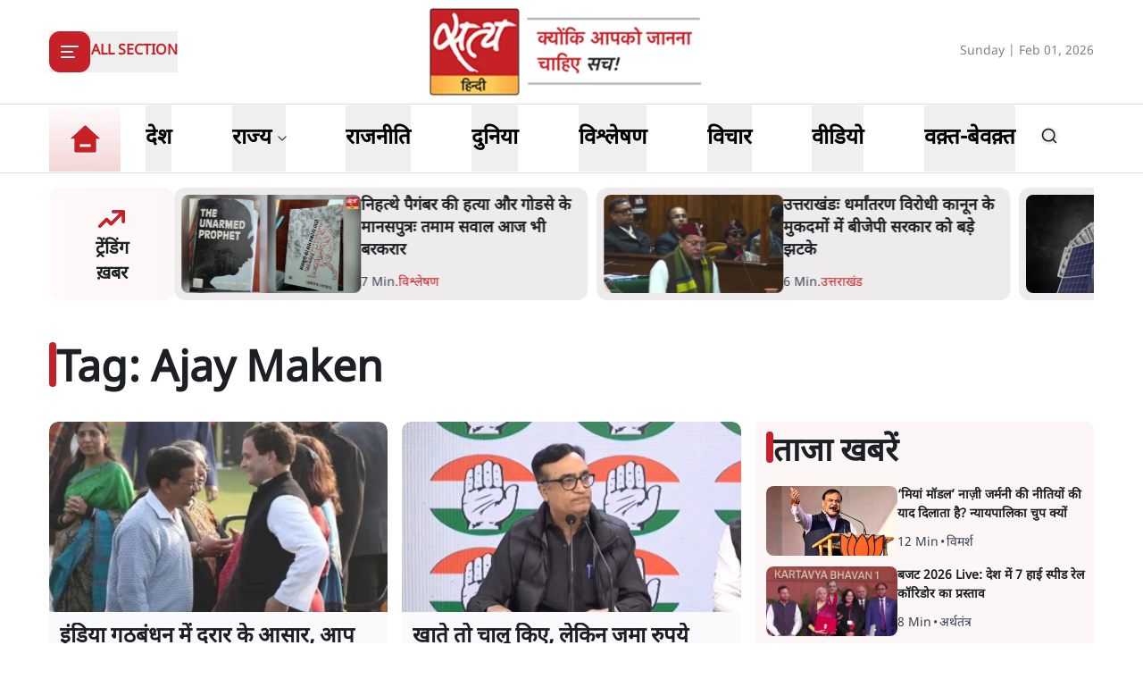

--- FILE ---
content_type: text/html; charset=utf-8
request_url: https://www.satyahindi.com/tags/ajay-maken
body_size: 41715
content:
<!DOCTYPE html><html lang="hi"><head><meta charSet="utf-8"/><meta name="viewport" content="width=device-width, initial-scale=1"/><link rel="stylesheet" href="/_next/static/css/c2295c617324864e.css" data-precedence="next"/><link rel="stylesheet" href="/_next/static/css/a0521c2eb6333c35.css" data-precedence="next"/><link rel="preload" as="script" fetchPriority="low" href="/_next/static/chunks/webpack-3b3f089f7e6ebe97.js"/><script src="/_next/static/chunks/fd9d1056-8444ca715ffd7b9c.js" async=""></script><script src="/_next/static/chunks/23-cd7fac4ee624015e.js" async=""></script><script src="/_next/static/chunks/main-app-3882417c799b7b5f.js" async=""></script><script src="/_next/static/chunks/231-0851112f57b3070f.js" async=""></script><script src="/_next/static/chunks/648-eb92fd921332d2fc.js" async=""></script><script src="/_next/static/chunks/482-1427c5e93dcf8b43.js" async=""></script><script src="/_next/static/chunks/715-026a4cdd8e49d255.js" async=""></script><script src="/_next/static/chunks/761-8beb211551bb9f84.js" async=""></script><script src="/_next/static/chunks/307-8455a134c94c044f.js" async=""></script><script src="/_next/static/chunks/128-01daa4b9ca8726f8.js" async=""></script><script src="/_next/static/chunks/app/layout-29e178ece04e9f60.js" async=""></script><script src="/_next/static/chunks/app/error-9ca452303c223e4c.js" async=""></script><script src="/_next/static/chunks/822-88d87991f48e3e51.js" async=""></script><script src="/_next/static/chunks/524-f151303213adfabf.js" async=""></script><script src="/_next/static/chunks/app/(page)/tags/%5B...slug%5D/page-faa5ece6ec1e1ac2.js" async=""></script><meta property="fb:app_id" content="924654607744311"/><title>Hindi News, Latest News in Hindi, सत्य हिन्दी | Ajay Maken - Satya Hindi</title><meta name="description" content="Satya Hindi - पढ़ें भारत और दुनिया की  breaking news in hindi on Politics, Business, Bollywood, Technology, Entertainment, Cricket &amp; more. सत्य हिंदी पर मिलेगी आपको हर राज्य और शहर की ख़बरें जो आपके लिए है जरूरी।"/><meta name="keywords" content="Hindi News, Latest News in Hindi, Breaking News in Hindi, today news in hindi, latest hindi news, live hindi news, हिंदी समाचार, ताजा समाचार, हिंदी में समाचार, आज की ताजा खबर, ब्रेकिंग न्यूज़, Latest News in Hindi"/><meta name="og:logo" content="https://www.satyahindi.com/images/satya-hindi-logo.png"/><link rel="alternate" type="application/rss+xml" href="/feed.xml"/><meta property="og:title" content="Hindi News, Latest News in Hindi, हिन्दी समाचार | आज की ताजा ख़बरें - Satya Hindi"/><meta property="og:description" content="Satya Hindi - पढ़ें भारत और दुनिया की  breaking news in hindi on Politics, Business, Bollywood, Technology, Entertainment, Cricket &amp; more. सत्य हिंदी पर मिलेगी आपको हर राज्य और शहर की ख़बरें जो आपके लिए है जरूरी।"/><meta property="og:url" content="https://www.satyahindi.com/"/><meta property="og:site_name" content="Satya Hindi"/><meta property="og:locale" content="en_US"/><meta property="og:image" content="https://www.satyahindi.com/images/satya-hindi-logo.png"/><meta property="og:image:width" content="200"/><meta property="og:image:height" content="197"/><meta property="og:image:alt" content="Satya Hindi"/><meta property="og:type" content="website"/><meta name="twitter:card" content="summary_large_image"/><meta name="twitter:site" content="@SatyaHindi"/><meta name="twitter:title" content="Hindi News, Latest News in Hindi, हिन्दी समाचार | आज की ताजा ख़बरें - Satya Hindi"/><meta name="twitter:description" content="Satya Hindi - पढ़ें भारत और दुनिया की  breaking news in hindi on Politics, Business, Bollywood, Technology, Entertainment, Cricket &amp; more. सत्य हिंदी पर मिलेगी आपको हर राज्य और शहर की ख़बरें जो आपके लिए है जरूरी।"/><meta name="twitter:image" content="https://www.satyahindi.com/images/satya-hindi-logo.png"/><link rel="icon" href="/favicon.ico" type="image/x-icon" sizes="32x32"/><script src="/_next/static/chunks/polyfills-78c92fac7aa8fdd8.js" noModule=""></script></head><body><!--$?--><template id="B:0"></template><!--/$--><script src="/_next/static/chunks/webpack-3b3f089f7e6ebe97.js" async=""></script><div hidden id="S:0"><template id="P:1"></template><main><!--$--><!--$?--><template id="B:2"></template><div class="container"><div class="grid lg:grid-cols-12 gap-4"><div class="col-span-12 my-4"><div class="flex gap-4 items-start pb-4 animate-pulse w-full"><div class="min-w-[150px] lg:w-1/3 lg:h-[130px] h-[80px] overflow-hidden"><div class="w-full lg:h-[130px] h-[80px] bg-gray-200 rounded-[12px]"></div></div><div class="flex flex-col w-full"><div class="bg-gray-200 h-6 w-3/4 rounded-md mb-2"></div><div class="bg-gray-200 h-4 w-1/2 rounded-md"></div></div></div></div><ul class="space-y-4 gap-4 lg:col-span-8 col-span-12"><li><div class="flex gap-4 items-start pb-4 animate-pulse w-full"><div class="min-w-[150px] max-h-[136px] overflow-hidden"><div class="w-full h-[84px] bg-gray-200 rounded-[12px]"></div></div><div class="flex flex-col w-full"><div class="bg-gray-200 h-6 w-3/4 rounded-md mb-2"></div><div class="bg-gray-200 h-4 w-1/2 rounded-md"></div></div></div></li><li><div class="flex gap-4 items-start pb-4 animate-pulse w-full"><div class="min-w-[150px] max-h-[136px] overflow-hidden"><div class="w-full h-[84px] bg-gray-200 rounded-[12px]"></div></div><div class="flex flex-col w-full"><div class="bg-gray-200 h-6 w-3/4 rounded-md mb-2"></div><div class="bg-gray-200 h-4 w-1/2 rounded-md"></div></div></div></li><li><div class="flex gap-4 items-start pb-4 animate-pulse w-full"><div class="min-w-[150px] max-h-[136px] overflow-hidden"><div class="w-full h-[84px] bg-gray-200 rounded-[12px]"></div></div><div class="flex flex-col w-full"><div class="bg-gray-200 h-6 w-3/4 rounded-md mb-2"></div><div class="bg-gray-200 h-4 w-1/2 rounded-md"></div></div></div></li><li><div class="flex gap-4 items-start pb-4 animate-pulse w-full"><div class="min-w-[150px] max-h-[136px] overflow-hidden"><div class="w-full h-[84px] bg-gray-200 rounded-[12px]"></div></div><div class="flex flex-col w-full"><div class="bg-gray-200 h-6 w-3/4 rounded-md mb-2"></div><div class="bg-gray-200 h-4 w-1/2 rounded-md"></div></div></div></li><li><div class="flex gap-4 items-start pb-4 animate-pulse w-full"><div class="min-w-[150px] max-h-[136px] overflow-hidden"><div class="w-full h-[84px] bg-gray-200 rounded-[12px]"></div></div><div class="flex flex-col w-full"><div class="bg-gray-200 h-6 w-3/4 rounded-md mb-2"></div><div class="bg-gray-200 h-4 w-1/2 rounded-md"></div></div></div></li><li><div class="flex gap-4 items-start pb-4 animate-pulse w-full"><div class="min-w-[150px] max-h-[136px] overflow-hidden"><div class="w-full h-[84px] bg-gray-200 rounded-[12px]"></div></div><div class="flex flex-col w-full"><div class="bg-gray-200 h-6 w-3/4 rounded-md mb-2"></div><div class="bg-gray-200 h-4 w-1/2 rounded-md"></div></div></div></li><li><div class="flex gap-4 items-start pb-4 animate-pulse w-full"><div class="min-w-[150px] max-h-[136px] overflow-hidden"><div class="w-full h-[84px] bg-gray-200 rounded-[12px]"></div></div><div class="flex flex-col w-full"><div class="bg-gray-200 h-6 w-3/4 rounded-md mb-2"></div><div class="bg-gray-200 h-4 w-1/2 rounded-md"></div></div></div></li><li><div class="flex gap-4 items-start pb-4 animate-pulse w-full"><div class="min-w-[150px] max-h-[136px] overflow-hidden"><div class="w-full h-[84px] bg-gray-200 rounded-[12px]"></div></div><div class="flex flex-col w-full"><div class="bg-gray-200 h-6 w-3/4 rounded-md mb-2"></div><div class="bg-gray-200 h-4 w-1/2 rounded-md"></div></div></div></li><li><div class="flex gap-4 items-start pb-4 animate-pulse w-full"><div class="min-w-[150px] max-h-[136px] overflow-hidden"><div class="w-full h-[84px] bg-gray-200 rounded-[12px]"></div></div><div class="flex flex-col w-full"><div class="bg-gray-200 h-6 w-3/4 rounded-md mb-2"></div><div class="bg-gray-200 h-4 w-1/2 rounded-md"></div></div></div></li><li><div class="flex gap-4 items-start pb-4 animate-pulse w-full"><div class="min-w-[150px] max-h-[136px] overflow-hidden"><div class="w-full h-[84px] bg-gray-200 rounded-[12px]"></div></div><div class="flex flex-col w-full"><div class="bg-gray-200 h-6 w-3/4 rounded-md mb-2"></div><div class="bg-gray-200 h-4 w-1/2 rounded-md"></div></div></div></li></ul><ul class="space-y-4 lg:col-span-4 col-span-12"><li><div class="flex gap-4 items-start pb-4 animate-pulse w-full"><div class="min-w-[150px] max-h-[136px] overflow-hidden"><div class="w-full h-[84px] bg-gray-200 rounded-[12px]"></div></div><div class="flex flex-col w-full"><div class="bg-gray-200 h-6 w-3/4 rounded-md mb-2"></div><div class="bg-gray-200 h-4 w-1/2 rounded-md"></div></div></div></li><li><div class="flex gap-4 items-start pb-4 animate-pulse w-full"><div class="min-w-[150px] max-h-[136px] overflow-hidden"><div class="w-full h-[84px] bg-gray-200 rounded-[12px]"></div></div><div class="flex flex-col w-full"><div class="bg-gray-200 h-6 w-3/4 rounded-md mb-2"></div><div class="bg-gray-200 h-4 w-1/2 rounded-md"></div></div></div></li><li><div class="flex gap-4 items-start pb-4 animate-pulse w-full"><div class="min-w-[150px] max-h-[136px] overflow-hidden"><div class="w-full h-[84px] bg-gray-200 rounded-[12px]"></div></div><div class="flex flex-col w-full"><div class="bg-gray-200 h-6 w-3/4 rounded-md mb-2"></div><div class="bg-gray-200 h-4 w-1/2 rounded-md"></div></div></div></li><li><div class="flex gap-4 items-start pb-4 animate-pulse w-full"><div class="min-w-[150px] max-h-[136px] overflow-hidden"><div class="w-full h-[84px] bg-gray-200 rounded-[12px]"></div></div><div class="flex flex-col w-full"><div class="bg-gray-200 h-6 w-3/4 rounded-md mb-2"></div><div class="bg-gray-200 h-4 w-1/2 rounded-md"></div></div></div></li><li><div class="flex gap-4 items-start pb-4 animate-pulse w-full"><div class="min-w-[150px] max-h-[136px] overflow-hidden"><div class="w-full h-[84px] bg-gray-200 rounded-[12px]"></div></div><div class="flex flex-col w-full"><div class="bg-gray-200 h-6 w-3/4 rounded-md mb-2"></div><div class="bg-gray-200 h-4 w-1/2 rounded-md"></div></div></div></li><li><div class="flex gap-4 items-start pb-4 animate-pulse w-full"><div class="min-w-[150px] max-h-[136px] overflow-hidden"><div class="w-full h-[84px] bg-gray-200 rounded-[12px]"></div></div><div class="flex flex-col w-full"><div class="bg-gray-200 h-6 w-3/4 rounded-md mb-2"></div><div class="bg-gray-200 h-4 w-1/2 rounded-md"></div></div></div></li><li><div class="flex gap-4 items-start pb-4 animate-pulse w-full"><div class="min-w-[150px] max-h-[136px] overflow-hidden"><div class="w-full h-[84px] bg-gray-200 rounded-[12px]"></div></div><div class="flex flex-col w-full"><div class="bg-gray-200 h-6 w-3/4 rounded-md mb-2"></div><div class="bg-gray-200 h-4 w-1/2 rounded-md"></div></div></div></li><li><div class="flex gap-4 items-start pb-4 animate-pulse w-full"><div class="min-w-[150px] max-h-[136px] overflow-hidden"><div class="w-full h-[84px] bg-gray-200 rounded-[12px]"></div></div><div class="flex flex-col w-full"><div class="bg-gray-200 h-6 w-3/4 rounded-md mb-2"></div><div class="bg-gray-200 h-4 w-1/2 rounded-md"></div></div></div></li><li><div class="flex gap-4 items-start pb-4 animate-pulse w-full"><div class="min-w-[150px] max-h-[136px] overflow-hidden"><div class="w-full h-[84px] bg-gray-200 rounded-[12px]"></div></div><div class="flex flex-col w-full"><div class="bg-gray-200 h-6 w-3/4 rounded-md mb-2"></div><div class="bg-gray-200 h-4 w-1/2 rounded-md"></div></div></div></li><li><div class="flex gap-4 items-start pb-4 animate-pulse w-full"><div class="min-w-[150px] max-h-[136px] overflow-hidden"><div class="w-full h-[84px] bg-gray-200 rounded-[12px]"></div></div><div class="flex flex-col w-full"><div class="bg-gray-200 h-6 w-3/4 rounded-md mb-2"></div><div class="bg-gray-200 h-4 w-1/2 rounded-md"></div></div></div></li></ul></div></div><!--/$--><!--/$--></main><template id="P:3"></template><section class="Toastify" aria-live="polite" aria-atomic="false" aria-relevant="additions text" aria-label="Notifications Alt+T"></section></div><div hidden id="S:2"><template id="P:4"></template></div><script>(self.__next_f=self.__next_f||[]).push([0]);self.__next_f.push([2,null])</script><script>self.__next_f.push([1,"1:HL[\"/_next/static/css/c2295c617324864e.css\",\"style\"]\n2:HL[\"/_next/static/css/a0521c2eb6333c35.css\",\"style\"]\n"])</script><script>self.__next_f.push([1,"3:I[5751,[],\"\"]\n6:I[9275,[],\"\"]\n8:I[1343,[],\"\"]\n9:\"$Sreact.suspense\"\na:I[1737,[\"231\",\"static/chunks/231-0851112f57b3070f.js\",\"648\",\"static/chunks/648-eb92fd921332d2fc.js\",\"482\",\"static/chunks/482-1427c5e93dcf8b43.js\",\"715\",\"static/chunks/715-026a4cdd8e49d255.js\",\"761\",\"static/chunks/761-8beb211551bb9f84.js\",\"307\",\"static/chunks/307-8455a134c94c044f.js\",\"128\",\"static/chunks/128-01daa4b9ca8726f8.js\",\"185\",\"static/chunks/app/layout-29e178ece04e9f60.js\"],\"default\"]\nc:I[4845,[\"482\",\"static/chunks/482-1427c5e93dcf8b43.js\",\"601\",\"static/chunks/app/error-9ca452303c223e4c.js\"],\"default\"]\nd:I[231,[\"231\",\"static/chunks/231-0851112f57b3070f.js\",\"648\",\"static/chunks/648-eb92fd921332d2fc.js\",\"822\",\"static/chunks/822-88d87991f48e3e51.js\",\"524\",\"static/chunks/524-f151303213adfabf.js\",\"494\",\"static/chunks/app/(page)/tags/%5B...slug%5D/page-faa5ece6ec1e1ac2.js\"],\"\"]\nf:I[4648,[\"231\",\"static/chunks/231-0851112f57b3070f.js\",\"648\",\"static/chunks/648-eb92fd921332d2fc.js\",\"482\",\"static/chunks/482-1427c5e93dcf8b43.js\",\"715\",\"static/chunks/715-026a4cdd8e49d255.js\",\"761\",\"static/chunks/761-8beb211551bb9f84.js\",\"307\",\"static/chunks/307-8455a134c94c044f.js\",\"128\",\"static/chunks/128-01daa4b9ca8726f8.js\",\"185\",\"static/chunks/app/layout-29e178ece04e9f60.js\"],\"ToastContainer\"]\n11:I[6130,[],\"\"]\n7:[\"slug\",\"ajay-maken\",\"c\"]\n12:[]\n"])</script><script>self.__next_f.push([1,"0:[[[\"$\",\"link\",\"0\",{\"rel\":\"stylesheet\",\"href\":\"/_next/static/css/c2295c617324864e.css\",\"precedence\":\"next\",\"crossOrigin\":\"$undefined\"}]],[\"$\",\"$L3\",null,{\"buildId\":\"--ttrUujayLwguBH6zE88\",\"assetPrefix\":\"\",\"initialCanonicalUrl\":\"/tags/ajay-maken\",\"initialTree\":[\"\",{\"children\":[\"(page)\",{\"children\":[\"tags\",{\"children\":[[\"slug\",\"ajay-maken\",\"c\"],{\"children\":[\"__PAGE__\",{}]}]}]}]},\"$undefined\",\"$undefined\",true],\"initialSeedData\":[\"\",{\"children\":[\"(page)\",{\"children\":[\"tags\",{\"children\":[[\"slug\",\"ajay-maken\",\"c\"],{\"children\":[\"__PAGE__\",{},[[\"$L4\",\"$L5\"],null],null]},[\"$\",\"$L6\",null,{\"parallelRouterKey\":\"children\",\"segmentPath\":[\"children\",\"(page)\",\"children\",\"tags\",\"children\",\"$7\",\"children\"],\"error\":\"$undefined\",\"errorStyles\":\"$undefined\",\"errorScripts\":\"$undefined\",\"template\":[\"$\",\"$L8\",null,{}],\"templateStyles\":\"$undefined\",\"templateScripts\":\"$undefined\",\"notFound\":\"$undefined\",\"notFoundStyles\":\"$undefined\",\"styles\":[[\"$\",\"link\",\"0\",{\"rel\":\"stylesheet\",\"href\":\"/_next/static/css/a0521c2eb6333c35.css\",\"precedence\":\"next\",\"crossOrigin\":\"$undefined\"}]]}],[[\"$\",\"div\",null,{\"className\":\"container\",\"children\":[\"$\",\"div\",null,{\"className\":\"grid lg:grid-cols-12 gap-4\",\"children\":[[\"$\",\"div\",null,{\"className\":\"col-span-12 my-4\",\"children\":[\"$\",\"div\",null,{\"className\":\"flex gap-4 items-start pb-4 animate-pulse w-full\",\"children\":[[\"$\",\"div\",null,{\"className\":\"min-w-[150px] lg:w-1/3 lg:h-[130px] h-[80px] overflow-hidden\",\"children\":[\"$\",\"div\",null,{\"className\":\"w-full lg:h-[130px] h-[80px] bg-gray-200 rounded-[12px]\"}]}],[\"$\",\"div\",null,{\"className\":\"flex flex-col w-full\",\"children\":[[\"$\",\"div\",null,{\"className\":\"bg-gray-200 h-6 w-3/4 rounded-md mb-2\"}],[\"$\",\"div\",null,{\"className\":\"bg-gray-200 h-4 w-1/2 rounded-md\"}]]}]]}]}],[\"$\",\"ul\",null,{\"className\":\"space-y-4 gap-4 lg:col-span-8 col-span-12\",\"children\":[[\"$\",\"li\",\"0\",{\"children\":[\"$\",\"div\",null,{\"className\":\"flex gap-4 items-start pb-4 animate-pulse w-full\",\"children\":[[\"$\",\"div\",null,{\"className\":\"min-w-[150px] max-h-[136px] overflow-hidden\",\"children\":[\"$\",\"div\",null,{\"className\":\"w-full h-[84px] bg-gray-200 rounded-[12px]\"}]}],[\"$\",\"div\",null,{\"className\":\"flex flex-col w-full\",\"children\":[[\"$\",\"div\",null,{\"className\":\"bg-gray-200 h-6 w-3/4 rounded-md mb-2\"}],[\"$\",\"div\",null,{\"className\":\"bg-gray-200 h-4 w-1/2 rounded-md\"}]]}]]}]}],[\"$\",\"li\",\"1\",{\"children\":[\"$\",\"div\",null,{\"className\":\"flex gap-4 items-start pb-4 animate-pulse w-full\",\"children\":[[\"$\",\"div\",null,{\"className\":\"min-w-[150px] max-h-[136px] overflow-hidden\",\"children\":[\"$\",\"div\",null,{\"className\":\"w-full h-[84px] bg-gray-200 rounded-[12px]\"}]}],[\"$\",\"div\",null,{\"className\":\"flex flex-col w-full\",\"children\":[[\"$\",\"div\",null,{\"className\":\"bg-gray-200 h-6 w-3/4 rounded-md mb-2\"}],[\"$\",\"div\",null,{\"className\":\"bg-gray-200 h-4 w-1/2 rounded-md\"}]]}]]}]}],[\"$\",\"li\",\"2\",{\"children\":[\"$\",\"div\",null,{\"className\":\"flex gap-4 items-start pb-4 animate-pulse w-full\",\"children\":[[\"$\",\"div\",null,{\"className\":\"min-w-[150px] max-h-[136px] overflow-hidden\",\"children\":[\"$\",\"div\",null,{\"className\":\"w-full h-[84px] bg-gray-200 rounded-[12px]\"}]}],[\"$\",\"div\",null,{\"className\":\"flex flex-col w-full\",\"children\":[[\"$\",\"div\",null,{\"className\":\"bg-gray-200 h-6 w-3/4 rounded-md mb-2\"}],[\"$\",\"div\",null,{\"className\":\"bg-gray-200 h-4 w-1/2 rounded-md\"}]]}]]}]}],[\"$\",\"li\",\"3\",{\"children\":[\"$\",\"div\",null,{\"className\":\"flex gap-4 items-start pb-4 animate-pulse w-full\",\"children\":[[\"$\",\"div\",null,{\"className\":\"min-w-[150px] max-h-[136px] overflow-hidden\",\"children\":[\"$\",\"div\",null,{\"className\":\"w-full h-[84px] bg-gray-200 rounded-[12px]\"}]}],[\"$\",\"div\",null,{\"className\":\"flex flex-col w-full\",\"children\":[[\"$\",\"div\",null,{\"className\":\"bg-gray-200 h-6 w-3/4 rounded-md mb-2\"}],[\"$\",\"div\",null,{\"className\":\"bg-gray-200 h-4 w-1/2 rounded-md\"}]]}]]}]}],[\"$\",\"li\",\"4\",{\"children\":[\"$\",\"div\",null,{\"className\":\"flex gap-4 items-start pb-4 animate-pulse w-full\",\"children\":[[\"$\",\"div\",null,{\"className\":\"min-w-[150px] max-h-[136px] overflow-hidden\",\"children\":[\"$\",\"div\",null,{\"className\":\"w-full h-[84px] bg-gray-200 rounded-[12px]\"}]}],[\"$\",\"div\",null,{\"className\":\"flex flex-col w-full\",\"children\":[[\"$\",\"div\",null,{\"className\":\"bg-gray-200 h-6 w-3/4 rounded-md mb-2\"}],[\"$\",\"div\",null,{\"className\":\"bg-gray-200 h-4 w-1/2 rounded-md\"}]]}]]}]}],[\"$\",\"li\",\"5\",{\"children\":[\"$\",\"div\",null,{\"className\":\"flex gap-4 items-start pb-4 animate-pulse w-full\",\"children\":[[\"$\",\"div\",null,{\"className\":\"min-w-[150px] max-h-[136px] overflow-hidden\",\"children\":[\"$\",\"div\",null,{\"className\":\"w-full h-[84px] bg-gray-200 rounded-[12px]\"}]}],[\"$\",\"div\",null,{\"className\":\"flex flex-col w-full\",\"children\":[[\"$\",\"div\",null,{\"className\":\"bg-gray-200 h-6 w-3/4 rounded-md mb-2\"}],[\"$\",\"div\",null,{\"className\":\"bg-gray-200 h-4 w-1/2 rounded-md\"}]]}]]}]}],[\"$\",\"li\",\"6\",{\"children\":[\"$\",\"div\",null,{\"className\":\"flex gap-4 items-start pb-4 animate-pulse w-full\",\"children\":[[\"$\",\"div\",null,{\"className\":\"min-w-[150px] max-h-[136px] overflow-hidden\",\"children\":[\"$\",\"div\",null,{\"className\":\"w-full h-[84px] bg-gray-200 rounded-[12px]\"}]}],[\"$\",\"div\",null,{\"className\":\"flex flex-col w-full\",\"children\":[[\"$\",\"div\",null,{\"className\":\"bg-gray-200 h-6 w-3/4 rounded-md mb-2\"}],[\"$\",\"div\",null,{\"className\":\"bg-gray-200 h-4 w-1/2 rounded-md\"}]]}]]}]}],[\"$\",\"li\",\"7\",{\"children\":[\"$\",\"div\",null,{\"className\":\"flex gap-4 items-start pb-4 animate-pulse w-full\",\"children\":[[\"$\",\"div\",null,{\"className\":\"min-w-[150px] max-h-[136px] overflow-hidden\",\"children\":[\"$\",\"div\",null,{\"className\":\"w-full h-[84px] bg-gray-200 rounded-[12px]\"}]}],[\"$\",\"div\",null,{\"className\":\"flex flex-col w-full\",\"children\":[[\"$\",\"div\",null,{\"className\":\"bg-gray-200 h-6 w-3/4 rounded-md mb-2\"}],[\"$\",\"div\",null,{\"className\":\"bg-gray-200 h-4 w-1/2 rounded-md\"}]]}]]}]}],[\"$\",\"li\",\"8\",{\"children\":[\"$\",\"div\",null,{\"className\":\"flex gap-4 items-start pb-4 animate-pulse w-full\",\"children\":[[\"$\",\"div\",null,{\"className\":\"min-w-[150px] max-h-[136px] overflow-hidden\",\"children\":[\"$\",\"div\",null,{\"className\":\"w-full h-[84px] bg-gray-200 rounded-[12px]\"}]}],[\"$\",\"div\",null,{\"className\":\"flex flex-col w-full\",\"children\":[[\"$\",\"div\",null,{\"className\":\"bg-gray-200 h-6 w-3/4 rounded-md mb-2\"}],[\"$\",\"div\",null,{\"className\":\"bg-gray-200 h-4 w-1/2 rounded-md\"}]]}]]}]}],[\"$\",\"li\",\"9\",{\"children\":[\"$\",\"div\",null,{\"className\":\"flex gap-4 items-start pb-4 animate-pulse w-full\",\"children\":[[\"$\",\"div\",null,{\"className\":\"min-w-[150px] max-h-[136px] overflow-hidden\",\"children\":[\"$\",\"div\",null,{\"className\":\"w-full h-[84px] bg-gray-200 rounded-[12px]\"}]}],[\"$\",\"div\",null,{\"className\":\"flex flex-col w-full\",\"children\":[[\"$\",\"div\",null,{\"className\":\"bg-gray-200 h-6 w-3/4 rounded-md mb-2\"}],[\"$\",\"div\",null,{\"className\":\"bg-gray-200 h-4 w-1/2 rounded-md\"}]]}]]}]}]]}],[\"$\",\"ul\",null,{\"className\":\"space-y-4 lg:col-span-4 col-span-12\",\"children\":[[\"$\",\"li\",\"0\",{\"children\":[\"$\",\"div\",null,{\"className\":\"flex gap-4 items-start pb-4 animate-pulse w-full\",\"children\":[[\"$\",\"div\",null,{\"className\":\"min-w-[150px] max-h-[136px] overflow-hidden\",\"children\":[\"$\",\"div\",null,{\"className\":\"w-full h-[84px] bg-gray-200 rounded-[12px]\"}]}],[\"$\",\"div\",null,{\"className\":\"flex flex-col w-full\",\"children\":[[\"$\",\"div\",null,{\"className\":\"bg-gray-200 h-6 w-3/4 rounded-md mb-2\"}],[\"$\",\"div\",null,{\"className\":\"bg-gray-200 h-4 w-1/2 rounded-md\"}]]}]]}]}],[\"$\",\"li\",\"1\",{\"children\":[\"$\",\"div\",null,{\"className\":\"flex gap-4 items-start pb-4 animate-pulse w-full\",\"children\":[[\"$\",\"div\",null,{\"className\":\"min-w-[150px] max-h-[136px] overflow-hidden\",\"children\":[\"$\",\"div\",null,{\"className\":\"w-full h-[84px] bg-gray-200 rounded-[12px]\"}]}],[\"$\",\"div\",null,{\"className\":\"flex flex-col w-full\",\"children\":[[\"$\",\"div\",null,{\"className\":\"bg-gray-200 h-6 w-3/4 rounded-md mb-2\"}],[\"$\",\"div\",null,{\"className\":\"bg-gray-200 h-4 w-1/2 rounded-md\"}]]}]]}]}],[\"$\",\"li\",\"2\",{\"children\":[\"$\",\"div\",null,{\"className\":\"flex gap-4 items-start pb-4 animate-pulse w-full\",\"children\":[[\"$\",\"div\",null,{\"className\":\"min-w-[150px] max-h-[136px] overflow-hidden\",\"children\":[\"$\",\"div\",null,{\"className\":\"w-full h-[84px] bg-gray-200 rounded-[12px]\"}]}],[\"$\",\"div\",null,{\"className\":\"flex flex-col w-full\",\"children\":[[\"$\",\"div\",null,{\"className\":\"bg-gray-200 h-6 w-3/4 rounded-md mb-2\"}],[\"$\",\"div\",null,{\"className\":\"bg-gray-200 h-4 w-1/2 rounded-md\"}]]}]]}]}],[\"$\",\"li\",\"3\",{\"children\":[\"$\",\"div\",null,{\"className\":\"flex gap-4 items-start pb-4 animate-pulse w-full\",\"children\":[[\"$\",\"div\",null,{\"className\":\"min-w-[150px] max-h-[136px] overflow-hidden\",\"children\":[\"$\",\"div\",null,{\"className\":\"w-full h-[84px] bg-gray-200 rounded-[12px]\"}]}],[\"$\",\"div\",null,{\"className\":\"flex flex-col w-full\",\"children\":[[\"$\",\"div\",null,{\"className\":\"bg-gray-200 h-6 w-3/4 rounded-md mb-2\"}],[\"$\",\"div\",null,{\"className\":\"bg-gray-200 h-4 w-1/2 rounded-md\"}]]}]]}]}],[\"$\",\"li\",\"4\",{\"children\":[\"$\",\"div\",null,{\"className\":\"flex gap-4 items-start pb-4 animate-pulse w-full\",\"children\":[[\"$\",\"div\",null,{\"className\":\"min-w-[150px] max-h-[136px] overflow-hidden\",\"children\":[\"$\",\"div\",null,{\"className\":\"w-full h-[84px] bg-gray-200 rounded-[12px]\"}]}],[\"$\",\"div\",null,{\"className\":\"flex flex-col w-full\",\"children\":[[\"$\",\"div\",null,{\"className\":\"bg-gray-200 h-6 w-3/4 rounded-md mb-2\"}],[\"$\",\"div\",null,{\"className\":\"bg-gray-200 h-4 w-1/2 rounded-md\"}]]}]]}]}],[\"$\",\"li\",\"5\",{\"children\":[\"$\",\"div\",null,{\"className\":\"flex gap-4 items-start pb-4 animate-pulse w-full\",\"children\":[[\"$\",\"div\",null,{\"className\":\"min-w-[150px] max-h-[136px] overflow-hidden\",\"children\":[\"$\",\"div\",null,{\"className\":\"w-full h-[84px] bg-gray-200 rounded-[12px]\"}]}],[\"$\",\"div\",null,{\"className\":\"flex flex-col w-full\",\"children\":[[\"$\",\"div\",null,{\"className\":\"bg-gray-200 h-6 w-3/4 rounded-md mb-2\"}],[\"$\",\"div\",null,{\"className\":\"bg-gray-200 h-4 w-1/2 rounded-md\"}]]}]]}]}],[\"$\",\"li\",\"6\",{\"children\":[\"$\",\"div\",null,{\"className\":\"flex gap-4 items-start pb-4 animate-pulse w-full\",\"children\":[[\"$\",\"div\",null,{\"className\":\"min-w-[150px] max-h-[136px] overflow-hidden\",\"children\":[\"$\",\"div\",null,{\"className\":\"w-full h-[84px] bg-gray-200 rounded-[12px]\"}]}],[\"$\",\"div\",null,{\"className\":\"flex flex-col w-full\",\"children\":[[\"$\",\"div\",null,{\"className\":\"bg-gray-200 h-6 w-3/4 rounded-md mb-2\"}],[\"$\",\"div\",null,{\"className\":\"bg-gray-200 h-4 w-1/2 rounded-md\"}]]}]]}]}],[\"$\",\"li\",\"7\",{\"children\":[\"$\",\"div\",null,{\"className\":\"flex gap-4 items-start pb-4 animate-pulse w-full\",\"children\":[[\"$\",\"div\",null,{\"className\":\"min-w-[150px] max-h-[136px] overflow-hidden\",\"children\":[\"$\",\"div\",null,{\"className\":\"w-full h-[84px] bg-gray-200 rounded-[12px]\"}]}],[\"$\",\"div\",null,{\"className\":\"flex flex-col w-full\",\"children\":[[\"$\",\"div\",null,{\"className\":\"bg-gray-200 h-6 w-3/4 rounded-md mb-2\"}],[\"$\",\"div\",null,{\"className\":\"bg-gray-200 h-4 w-1/2 rounded-md\"}]]}]]}]}],[\"$\",\"li\",\"8\",{\"children\":[\"$\",\"div\",null,{\"className\":\"flex gap-4 items-start pb-4 animate-pulse w-full\",\"children\":[[\"$\",\"div\",null,{\"className\":\"min-w-[150px] max-h-[136px] overflow-hidden\",\"children\":[\"$\",\"div\",null,{\"className\":\"w-full h-[84px] bg-gray-200 rounded-[12px]\"}]}],[\"$\",\"div\",null,{\"className\":\"flex flex-col w-full\",\"children\":[[\"$\",\"div\",null,{\"className\":\"bg-gray-200 h-6 w-3/4 rounded-md mb-2\"}],[\"$\",\"div\",null,{\"className\":\"bg-gray-200 h-4 w-1/2 rounded-md\"}]]}]]}]}],[\"$\",\"li\",\"9\",{\"children\":[\"$\",\"div\",null,{\"className\":\"flex gap-4 items-start pb-4 animate-pulse w-full\",\"children\":[[\"$\",\"div\",null,{\"className\":\"min-w-[150px] max-h-[136px] overflow-hidden\",\"children\":[\"$\",\"div\",null,{\"className\":\"w-full h-[84px] bg-gray-200 rounded-[12px]\"}]}],[\"$\",\"div\",null,{\"className\":\"flex flex-col w-full\",\"children\":[[\"$\",\"div\",null,{\"className\":\"bg-gray-200 h-6 w-3/4 rounded-md mb-2\"}],[\"$\",\"div\",null,{\"className\":\"bg-gray-200 h-4 w-1/2 rounded-md\"}]]}]]}]}]]}]]}]}],[],[]]]},[\"$\",\"$L6\",null,{\"parallelRouterKey\":\"children\",\"segmentPath\":[\"children\",\"(page)\",\"children\",\"tags\",\"children\"],\"error\":\"$undefined\",\"errorStyles\":\"$undefined\",\"errorScripts\":\"$undefined\",\"template\":[\"$\",\"$L8\",null,{}],\"templateStyles\":\"$undefined\",\"templateScripts\":\"$undefined\",\"notFound\":\"$undefined\",\"notFoundStyles\":\"$undefined\",\"styles\":null}],null]},[\"$\",\"$L6\",null,{\"parallelRouterKey\":\"children\",\"segmentPath\":[\"children\",\"(page)\",\"children\"],\"error\":\"$undefined\",\"errorStyles\":\"$undefined\",\"errorScripts\":\"$undefined\",\"template\":[\"$\",\"$L8\",null,{}],\"templateStyles\":\"$undefined\",\"templateScripts\":\"$undefined\",\"notFound\":\"$undefined\",\"notFoundStyles\":\"$undefined\",\"styles\":null}],[[\"$\",\"div\",null,{\"className\":\"container\",\"children\":[\"$\",\"div\",null,{\"className\":\"grid lg:grid-cols-12 gap-4\",\"children\":[[\"$\",\"div\",null,{\"className\":\"col-span-12 my-4\",\"children\":[\"$\",\"div\",null,{\"className\":\"flex gap-4 items-start pb-4 animate-pulse w-full\",\"children\":[[\"$\",\"div\",null,{\"className\":\"min-w-[150px] lg:w-1/3 lg:h-[130px] h-[80px] overflow-hidden\",\"children\":[\"$\",\"div\",null,{\"className\":\"w-full lg:h-[130px] h-[80px] bg-gray-200 rounded-[12px]\"}]}],[\"$\",\"div\",null,{\"className\":\"flex flex-col w-full\",\"children\":[[\"$\",\"div\",null,{\"className\":\"bg-gray-200 h-6 w-3/4 rounded-md mb-2\"}],[\"$\",\"div\",null,{\"className\":\"bg-gray-200 h-4 w-1/2 rounded-md\"}]]}]]}]}],[\"$\",\"ul\",null,{\"className\":\"space-y-4 gap-4 lg:col-span-8 col-span-12\",\"children\":[[\"$\",\"li\",\"0\",{\"children\":[\"$\",\"div\",null,{\"className\":\"flex gap-4 items-start pb-4 animate-pulse w-full\",\"children\":[[\"$\",\"div\",null,{\"className\":\"min-w-[150px] max-h-[136px] overflow-hidden\",\"children\":[\"$\",\"div\",null,{\"className\":\"w-full h-[84px] bg-gray-200 rounded-[12px]\"}]}],[\"$\",\"div\",null,{\"className\":\"flex flex-col w-full\",\"children\":[[\"$\",\"div\",null,{\"className\":\"bg-gray-200 h-6 w-3/4 rounded-md mb-2\"}],[\"$\",\"div\",null,{\"className\":\"bg-gray-200 h-4 w-1/2 rounded-md\"}]]}]]}]}],[\"$\",\"li\",\"1\",{\"children\":[\"$\",\"div\",null,{\"className\":\"flex gap-4 items-start pb-4 animate-pulse w-full\",\"children\":[[\"$\",\"div\",null,{\"className\":\"min-w-[150px] max-h-[136px] overflow-hidden\",\"children\":[\"$\",\"div\",null,{\"className\":\"w-full h-[84px] bg-gray-200 rounded-[12px]\"}]}],[\"$\",\"div\",null,{\"className\":\"flex flex-col w-full\",\"children\":[[\"$\",\"div\",null,{\"className\":\"bg-gray-200 h-6 w-3/4 rounded-md mb-2\"}],[\"$\",\"div\",null,{\"className\":\"bg-gray-200 h-4 w-1/2 rounded-md\"}]]}]]}]}],[\"$\",\"li\",\"2\",{\"children\":[\"$\",\"div\",null,{\"className\":\"flex gap-4 items-start pb-4 animate-pulse w-full\",\"children\":[[\"$\",\"div\",null,{\"className\":\"min-w-[150px] max-h-[136px] overflow-hidden\",\"children\":[\"$\",\"div\",null,{\"className\":\"w-full h-[84px] bg-gray-200 rounded-[12px]\"}]}],[\"$\",\"div\",null,{\"className\":\"flex flex-col w-full\",\"children\":[[\"$\",\"div\",null,{\"className\":\"bg-gray-200 h-6 w-3/4 rounded-md mb-2\"}],[\"$\",\"div\",null,{\"className\":\"bg-gray-200 h-4 w-1/2 rounded-md\"}]]}]]}]}],[\"$\",\"li\",\"3\",{\"children\":[\"$\",\"div\",null,{\"className\":\"flex gap-4 items-start pb-4 animate-pulse w-full\",\"children\":[[\"$\",\"div\",null,{\"className\":\"min-w-[150px] max-h-[136px] overflow-hidden\",\"children\":[\"$\",\"div\",null,{\"className\":\"w-full h-[84px] bg-gray-200 rounded-[12px]\"}]}],[\"$\",\"div\",null,{\"className\":\"flex flex-col w-full\",\"children\":[[\"$\",\"div\",null,{\"className\":\"bg-gray-200 h-6 w-3/4 rounded-md mb-2\"}],[\"$\",\"div\",null,{\"className\":\"bg-gray-200 h-4 w-1/2 rounded-md\"}]]}]]}]}],[\"$\",\"li\",\"4\",{\"children\":[\"$\",\"div\",null,{\"className\":\"flex gap-4 items-start pb-4 animate-pulse w-full\",\"children\":[[\"$\",\"div\",null,{\"className\":\"min-w-[150px] max-h-[136px] overflow-hidden\",\"children\":[\"$\",\"div\",null,{\"className\":\"w-full h-[84px] bg-gray-200 rounded-[12px]\"}]}],[\"$\",\"div\",null,{\"className\":\"flex flex-col w-full\",\"children\":[[\"$\",\"div\",null,{\"className\":\"bg-gray-200 h-6 w-3/4 rounded-md mb-2\"}],[\"$\",\"div\",null,{\"className\":\"bg-gray-200 h-4 w-1/2 rounded-md\"}]]}]]}]}],[\"$\",\"li\",\"5\",{\"children\":[\"$\",\"div\",null,{\"className\":\"flex gap-4 items-start pb-4 animate-pulse w-full\",\"children\":[[\"$\",\"div\",null,{\"className\":\"min-w-[150px] max-h-[136px] overflow-hidden\",\"children\":[\"$\",\"div\",null,{\"className\":\"w-full h-[84px] bg-gray-200 rounded-[12px]\"}]}],[\"$\",\"div\",null,{\"className\":\"flex flex-col w-full\",\"children\":[[\"$\",\"div\",null,{\"className\":\"bg-gray-200 h-6 w-3/4 rounded-md mb-2\"}],[\"$\",\"div\",null,{\"className\":\"bg-gray-200 h-4 w-1/2 rounded-md\"}]]}]]}]}],[\"$\",\"li\",\"6\",{\"children\":[\"$\",\"div\",null,{\"className\":\"flex gap-4 items-start pb-4 animate-pulse w-full\",\"children\":[[\"$\",\"div\",null,{\"className\":\"min-w-[150px] max-h-[136px] overflow-hidden\",\"children\":[\"$\",\"div\",null,{\"className\":\"w-full h-[84px] bg-gray-200 rounded-[12px]\"}]}],[\"$\",\"div\",null,{\"className\":\"flex flex-col w-full\",\"children\":[[\"$\",\"div\",null,{\"className\":\"bg-gray-200 h-6 w-3/4 rounded-md mb-2\"}],[\"$\",\"div\",null,{\"className\":\"bg-gray-200 h-4 w-1/2 rounded-md\"}]]}]]}]}],[\"$\",\"li\",\"7\",{\"children\":[\"$\",\"div\",null,{\"className\":\"flex gap-4 items-start pb-4 animate-pulse w-full\",\"children\":[[\"$\",\"div\",null,{\"className\":\"min-w-[150px] max-h-[136px] overflow-hidden\",\"children\":[\"$\",\"div\",null,{\"className\":\"w-full h-[84px] bg-gray-200 rounded-[12px]\"}]}],[\"$\",\"div\",null,{\"className\":\"flex flex-col w-full\",\"children\":[[\"$\",\"div\",null,{\"className\":\"bg-gray-200 h-6 w-3/4 rounded-md mb-2\"}],[\"$\",\"div\",null,{\"className\":\"bg-gray-200 h-4 w-1/2 rounded-md\"}]]}]]}]}],[\"$\",\"li\",\"8\",{\"children\":[\"$\",\"div\",null,{\"className\":\"flex gap-4 items-start pb-4 animate-pulse w-full\",\"children\":[[\"$\",\"div\",null,{\"className\":\"min-w-[150px] max-h-[136px] overflow-hidden\",\"children\":[\"$\",\"div\",null,{\"className\":\"w-full h-[84px] bg-gray-200 rounded-[12px]\"}]}],[\"$\",\"div\",null,{\"className\":\"flex flex-col w-full\",\"children\":[[\"$\",\"div\",null,{\"className\":\"bg-gray-200 h-6 w-3/4 rounded-md mb-2\"}],[\"$\",\"div\",null,{\"className\":\"bg-gray-200 h-4 w-1/2 rounded-md\"}]]}]]}]}],[\"$\",\"li\",\"9\",{\"children\":[\"$\",\"div\",null,{\"className\":\"flex gap-4 items-start pb-4 animate-pulse w-full\",\"children\":[[\"$\",\"div\",null,{\"className\":\"min-w-[150px] max-h-[136px] overflow-hidden\",\"children\":[\"$\",\"div\",null,{\"className\":\"w-full h-[84px] bg-gray-200 rounded-[12px]\"}]}],[\"$\",\"div\",null,{\"className\":\"flex flex-col w-full\",\"children\":[[\"$\",\"div\",null,{\"className\":\"bg-gray-200 h-6 w-3/4 rounded-md mb-2\"}],[\"$\",\"div\",null,{\"className\":\"bg-gray-200 h-4 w-1/2 rounded-md\"}]]}]]}]}]]}],[\"$\",\"ul\",null,{\"className\":\"space-y-4 lg:col-span-4 col-span-12\",\"children\":[[\"$\",\"li\",\"0\",{\"children\":[\"$\",\"div\",null,{\"className\":\"flex gap-4 items-start pb-4 animate-pulse w-full\",\"children\":[[\"$\",\"div\",null,{\"className\":\"min-w-[150px] max-h-[136px] overflow-hidden\",\"children\":[\"$\",\"div\",null,{\"className\":\"w-full h-[84px] bg-gray-200 rounded-[12px]\"}]}],[\"$\",\"div\",null,{\"className\":\"flex flex-col w-full\",\"children\":[[\"$\",\"div\",null,{\"className\":\"bg-gray-200 h-6 w-3/4 rounded-md mb-2\"}],[\"$\",\"div\",null,{\"className\":\"bg-gray-200 h-4 w-1/2 rounded-md\"}]]}]]}]}],[\"$\",\"li\",\"1\",{\"children\":[\"$\",\"div\",null,{\"className\":\"flex gap-4 items-start pb-4 animate-pulse w-full\",\"children\":[[\"$\",\"div\",null,{\"className\":\"min-w-[150px] max-h-[136px] overflow-hidden\",\"children\":[\"$\",\"div\",null,{\"className\":\"w-full h-[84px] bg-gray-200 rounded-[12px]\"}]}],[\"$\",\"div\",null,{\"className\":\"flex flex-col w-full\",\"children\":[[\"$\",\"div\",null,{\"className\":\"bg-gray-200 h-6 w-3/4 rounded-md mb-2\"}],[\"$\",\"div\",null,{\"className\":\"bg-gray-200 h-4 w-1/2 rounded-md\"}]]}]]}]}],[\"$\",\"li\",\"2\",{\"children\":[\"$\",\"div\",null,{\"className\":\"flex gap-4 items-start pb-4 animate-pulse w-full\",\"children\":[[\"$\",\"div\",null,{\"className\":\"min-w-[150px] max-h-[136px] overflow-hidden\",\"children\":[\"$\",\"div\",null,{\"className\":\"w-full h-[84px] bg-gray-200 rounded-[12px]\"}]}],[\"$\",\"div\",null,{\"className\":\"flex flex-col w-full\",\"children\":[[\"$\",\"div\",null,{\"className\":\"bg-gray-200 h-6 w-3/4 rounded-md mb-2\"}],[\"$\",\"div\",null,{\"className\":\"bg-gray-200 h-4 w-1/2 rounded-md\"}]]}]]}]}],[\"$\",\"li\",\"3\",{\"children\":[\"$\",\"div\",null,{\"className\":\"flex gap-4 items-start pb-4 animate-pulse w-full\",\"children\":[[\"$\",\"div\",null,{\"className\":\"min-w-[150px] max-h-[136px] overflow-hidden\",\"children\":[\"$\",\"div\",null,{\"className\":\"w-full h-[84px] bg-gray-200 rounded-[12px]\"}]}],[\"$\",\"div\",null,{\"className\":\"flex flex-col w-full\",\"children\":[[\"$\",\"div\",null,{\"className\":\"bg-gray-200 h-6 w-3/4 rounded-md mb-2\"}],[\"$\",\"div\",null,{\"className\":\"bg-gray-200 h-4 w-1/2 rounded-md\"}]]}]]}]}],[\"$\",\"li\",\"4\",{\"children\":[\"$\",\"div\",null,{\"className\":\"flex gap-4 items-start pb-4 animate-pulse w-full\",\"children\":[[\"$\",\"div\",null,{\"className\":\"min-w-[150px] max-h-[136px] overflow-hidden\",\"children\":[\"$\",\"div\",null,{\"className\":\"w-full h-[84px] bg-gray-200 rounded-[12px]\"}]}],[\"$\",\"div\",null,{\"className\":\"flex flex-col w-full\",\"children\":[[\"$\",\"div\",null,{\"className\":\"bg-gray-200 h-6 w-3/4 rounded-md mb-2\"}],[\"$\",\"div\",null,{\"className\":\"bg-gray-200 h-4 w-1/2 rounded-md\"}]]}]]}]}],[\"$\",\"li\",\"5\",{\"children\":[\"$\",\"div\",null,{\"className\":\"flex gap-4 items-start pb-4 animate-pulse w-full\",\"children\":[[\"$\",\"div\",null,{\"className\":\"min-w-[150px] max-h-[136px] overflow-hidden\",\"children\":[\"$\",\"div\",null,{\"className\":\"w-full h-[84px] bg-gray-200 rounded-[12px]\"}]}],[\"$\",\"div\",null,{\"className\":\"flex flex-col w-full\",\"children\":[[\"$\",\"div\",null,{\"className\":\"bg-gray-200 h-6 w-3/4 rounded-md mb-2\"}],[\"$\",\"div\",null,{\"className\":\"bg-gray-200 h-4 w-1/2 rounded-md\"}]]}]]}]}],[\"$\",\"li\",\"6\",{\"children\":[\"$\",\"div\",null,{\"className\":\"flex gap-4 items-start pb-4 animate-pulse w-full\",\"children\":[[\"$\",\"div\",null,{\"className\":\"min-w-[150px] max-h-[136px] overflow-hidden\",\"children\":[\"$\",\"div\",null,{\"className\":\"w-full h-[84px] bg-gray-200 rounded-[12px]\"}]}],[\"$\",\"div\",null,{\"className\":\"flex flex-col w-full\",\"children\":[[\"$\",\"div\",null,{\"className\":\"bg-gray-200 h-6 w-3/4 rounded-md mb-2\"}],[\"$\",\"div\",null,{\"className\":\"bg-gray-200 h-4 w-1/2 rounded-md\"}]]}]]}]}],[\"$\",\"li\",\"7\",{\"children\":[\"$\",\"div\",null,{\"className\":\"flex gap-4 items-start pb-4 animate-pulse w-full\",\"children\":[[\"$\",\"div\",null,{\"className\":\"min-w-[150px] max-h-[136px] overflow-hidden\",\"children\":[\"$\",\"div\",null,{\"className\":\"w-full h-[84px] bg-gray-200 rounded-[12px]\"}]}],[\"$\",\"div\",null,{\"className\":\"flex flex-col w-full\",\"children\":[[\"$\",\"div\",null,{\"className\":\"bg-gray-200 h-6 w-3/4 rounded-md mb-2\"}],[\"$\",\"div\",null,{\"className\":\"bg-gray-200 h-4 w-1/2 rounded-md\"}]]}]]}]}],[\"$\",\"li\",\"8\",{\"children\":[\"$\",\"div\",null,{\"className\":\"flex gap-4 items-start pb-4 animate-pulse w-full\",\"children\":[[\"$\",\"div\",null,{\"className\":\"min-w-[150px] max-h-[136px] overflow-hidden\",\"children\":[\"$\",\"div\",null,{\"className\":\"w-full h-[84px] bg-gray-200 rounded-[12px]\"}]}],[\"$\",\"div\",null,{\"className\":\"flex flex-col w-full\",\"children\":[[\"$\",\"div\",null,{\"className\":\"bg-gray-200 h-6 w-3/4 rounded-md mb-2\"}],[\"$\",\"div\",null,{\"className\":\"bg-gray-200 h-4 w-1/2 rounded-md\"}]]}]]}]}],[\"$\",\"li\",\"9\",{\"children\":[\"$\",\"div\",null,{\"className\":\"flex gap-4 items-start pb-4 animate-pulse w-full\",\"children\":[[\"$\",\"div\",null,{\"className\":\"min-w-[150px] max-h-[136px] overflow-hidden\",\"children\":[\"$\",\"div\",null,{\"className\":\"w-full h-[84px] bg-gray-200 rounded-[12px]\"}]}],[\"$\",\"div\",null,{\"className\":\"flex flex-col w-full\",\"children\":[[\"$\",\"div\",null,{\"className\":\"bg-gray-200 h-6 w-3/4 rounded-md mb-2\"}],[\"$\",\"div\",null,{\"className\":\"bg-gray-200 h-4 w-1/2 rounded-md\"}]]}]]}]}]]}]]}]}],[],[]]]},[[\"$\",\"html\",null,{\"lang\":\"hi\",\"children\":[[\"$\",\"head\",null,{\"children\":[\"$\",\"meta\",null,{\"property\":\"fb:app_id\",\"content\":\"924654607744311\"}]}],[\"$\",\"body\",null,{\"children\":[\"$\",\"$9\",null,{\"children\":[\"$\",\"$La\",null,{\"children\":[\"$Lb\",[\"$\",\"main\",null,{\"children\":[\"$\",\"$L6\",null,{\"parallelRouterKey\":\"children\",\"segmentPath\":[\"children\"],\"error\":\"$c\",\"errorStyles\":[],\"errorScripts\":[],\"template\":[\"$\",\"$L8\",null,{}],\"templateStyles\":\"$undefined\",\"templateScripts\":\"$undefined\",\"notFound\":[\"$\",\"div\",null,{\"className\":\"grid items-center text-center h-screen\",\"children\":[\"$\",\"div\",null,{\"className\":\"\",\"children\":[[\"$\",\"h2\",null,{\"className\":\"text-8xl text-primary lg:text-[200px]\",\"children\":\"404\"}],[\"$\",\"h3\",null,{\"className\":\"text-4xl\",\"children\":\"Page Not Found\"}],[\"$\",\"p\",null,{\"children\":\"Sorry, we couldn't find the page you're looking for.\"}],[\"$\",\"$Ld\",null,{\"href\":\"/\",\"className\":\"mt-6 bg-red-600 px-8 py-3 text-white inline-block rounded-xl\",\"children\":\"Go back home\"}]]}]}],\"notFoundStyles\":[],\"styles\":null}]}],\"$Le\",[\"$\",\"$Lf\",null,{\"position\":\"bottom-right\",\"autoClose\":5000,\"hideProgressBar\":false,\"newestOnTop\":false,\"closeOnClick\":true,\"rtl\":false,\"pauseOnFocusLoss\":true,\"draggable\":true,\"pauseOnHover\":true,\"theme\":\"light\"}]]}]}]}]]}],null],null],\"couldBeIntercepted\":false,\"initialHead\":[false,\"$L10\"],\"globalErrorComponent\":\"$11\",\"missingSlots\":\"$W12\"}]]\n"])</script><script>self.__next_f.push([1,"10:[[\"$\",\"meta\",\"0\",{\"name\":\"viewport\",\"content\":\"width=device-width, initial-scale=1\"}],[\"$\",\"meta\",\"1\",{\"charSet\":\"utf-8\"}],[\"$\",\"title\",\"2\",{\"children\":\"Hindi News, Latest News in Hindi, सत्य हिन्दी | Ajay Maken - Satya Hindi\"}],[\"$\",\"meta\",\"3\",{\"name\":\"description\",\"content\":\"Satya Hindi - पढ़ें भारत और दुनिया की  breaking news in hindi on Politics, Business, Bollywood, Technology, Entertainment, Cricket \u0026 more. सत्य हिंदी पर मिलेगी आपको हर राज्य और शहर की ख़बरें जो आपके लिए है जरूरी।\"}],[\"$\",\"meta\",\"4\",{\"name\":\"keywords\",\"content\":\"Hindi News, Latest News in Hindi, Breaking News in Hindi, today news in hindi, latest hindi news, live hindi news, हिंदी समाचार, ताजा समाचार, हिंदी में समाचार, आज की ताजा खबर, ब्रेकिंग न्यूज़, Latest News in Hindi\"}],[\"$\",\"meta\",\"5\",{\"name\":\"og:logo\",\"content\":\"https://www.satyahindi.com/images/satya-hindi-logo.png\"}],[\"$\",\"link\",\"6\",{\"rel\":\"alternate\",\"type\":\"application/rss+xml\",\"href\":\"/feed.xml\"}],[\"$\",\"meta\",\"7\",{\"property\":\"og:title\",\"content\":\"Hindi News, Latest News in Hindi, हिन्दी समाचार | आज की ताजा ख़बरें - Satya Hindi\"}],[\"$\",\"meta\",\"8\",{\"property\":\"og:description\",\"content\":\"Satya Hindi - पढ़ें भारत और दुनिया की  breaking news in hindi on Politics, Business, Bollywood, Technology, Entertainment, Cricket \u0026 more. सत्य हिंदी पर मिलेगी आपको हर राज्य और शहर की ख़बरें जो आपके लिए है जरूरी।\"}],[\"$\",\"meta\",\"9\",{\"property\":\"og:url\",\"content\":\"https://www.satyahindi.com/\"}],[\"$\",\"meta\",\"10\",{\"property\":\"og:site_name\",\"content\":\"Satya Hindi\"}],[\"$\",\"meta\",\"11\",{\"property\":\"og:locale\",\"content\":\"en_US\"}],[\"$\",\"meta\",\"12\",{\"property\":\"og:image\",\"content\":\"https://www.satyahindi.com/images/satya-hindi-logo.png\"}],[\"$\",\"meta\",\"13\",{\"property\":\"og:image:width\",\"content\":\"200\"}],[\"$\",\"meta\",\"14\",{\"property\":\"og:image:height\",\"content\":\"197\"}],[\"$\",\"meta\",\"15\",{\"property\":\"og:image:alt\",\"content\":\"Satya Hindi\"}],[\"$\",\"meta\",\"16\",{\"property\":\"og:type\",\"content\":\"website\"}],[\"$\",\"meta\",\"17\",{\"name\":\"twitter:card\",\"content\":\"summary_large_image\"}],[\"$\",\"meta\",\"18\",{\"name\":\"twitter:site\",\"content\":\"@SatyaHindi\"}],[\"$\",\"meta\",\"19\",{\"name\":\"twitter:title\",\"content\":\"Hindi News, Latest News in Hindi, हिन्दी समाचार | आज की ताजा ख़बरें - Satya Hindi\"}],[\"$\",\"meta\",\"20\",{\"name\":\"twitter:description\",\"content\":\"Satya Hindi - पढ़ें भारत और दुनिया की  breaking news in hindi on Politics, Business, Bollywood, Technology, Entertainment, Cricket \u0026 more. सत्य हिंदी पर मिलेगी आपको हर राज्य और शहर की ख़बरें जो आपके लिए है जरूरी।\"}],[\"$\",\"meta\",\"21\",{\"name\":\"twitter:image\",\"content\":\"https://www.satyahindi.com/images/satya-hindi-logo.png\"}],[\"$\",\"link\",\"22\",{\"rel\":\"icon\",\"href\":\"/favicon.ico\",\"type\":\"image/x-icon\",\"sizes\":\"32x32\"}]]\n"])</script><script>self.__next_f.push([1,"4:null\n"])</script><script>self.__next_f.push([1,"13:I[8738,[\"231\",\"static/chunks/231-0851112f57b3070f.js\",\"648\",\"static/chunks/648-eb92fd921332d2fc.js\",\"822\",\"static/chunks/822-88d87991f48e3e51.js\",\"524\",\"static/chunks/524-f151303213adfabf.js\",\"494\",\"static/chunks/app/(page)/tags/%5B...slug%5D/page-faa5ece6ec1e1ac2.js\"],\"default\"]\n14:I[1213,[\"231\",\"static/chunks/231-0851112f57b3070f.js\",\"648\",\"static/chunks/648-eb92fd921332d2fc.js\",\"822\",\"static/chunks/822-88d87991f48e3e51.js\",\"524\",\"static/chunks/524-f151303213adfabf.js\",\"494\",\"static/chunks/app/(page)/tags/%5B...slug%5D/page-faa5ece6ec1e1ac2.js\"],\"default\"]\n15:\"$Sreact.fragment\"\n16:I[1802,[\"231\",\"static/chunks/231-0851112f57b3070f.js\",\"648\",\"static/chunks/648-eb92fd921332d2fc.js\",\"822\",\"static/chunks/822-88d87991f48e3e51.js\",\"524\",\"static/chunks/524-f151303213adfabf.js\",\"494\",\"static/chunks/app/(page)/tags/%5B...slug%5D/page-faa5ece6ec1e1ac2.js\"],\"default\"]\n19:I[5927,[\"231\",\"static/chunks/231-0851112f57b3070f.js\",\"648\",\"static/chunks/648-eb92fd921332d2fc.js\",\"822\",\"static/chunks/822-88d87991f48e3e51.js\",\"524\",\"static/chunks/524-f151303213adfabf.js\",\"494\",\"static/chunks/app/(page)/tags/%5B...slug%5D/page-faa5ece6ec1e1ac2.js\"],\"default\"]\n1a:I[9870,[\"231\",\"static/chunks/231-0851112f57b3070f.js\",\"648\",\"static/chunks/648-eb92fd921332d2fc.js\",\"822\",\"static/chunks/822-88d87991f48e3e51.js\",\"524\",\"static/chunks/524-f151303213adfabf.js\",\"494\",\"static/chunks/app/(page)/tags/%5B...slug%5D/page-faa5ece6ec1e1ac2.js\"],\"default\"]\n"])</script><script>self.__next_f.push([1,"5:[[\"$\",\"section\",null,{\"className\":\"mt-4\",\"children\":[\"$\",\"div\",null,{\"className\":\"container\",\"children\":[\"$\",\"$L13\",null,{}]}]}],[\"$\",\"div\",null,{\"className\":\"container lg:mt-6 mt-4\",\"children\":[[\"$\",\"div\",null,{\"className\":\"flex justify-between items-center py-6 lg:py-8 overflow-hidden\",\"children\":[\"$\",\"h1\",null,{\"className\":\"flex lg:gap-4 gap-3 items-center lg:text-5xl text-3xl font-bold\",\"children\":[[\"$\",\"span\",null,{\"className\":\"bg-primary lg:h-[50px] h-[30px] rounded-full lg:w-2 w-[5px] block lg:-mt-4\"}],[\"$\",\"span\",null,{\"children\":[\"Tag: \",\"Ajay Maken\"]}]]}]}],[\"$\",\"div\",null,{\"className\":\"grid lg:grid-cols-12 grid-cols-1 gap-x-4\",\"children\":[[\"$\",\"div\",null,{\"className\":\"lg:col-span-8 pb-4\",\"children\":[[\"$\",\"ul\",null,{\"className\":\"grid grid-cols-1 gap-y-4 sm:grid-cols-2 sm:gap-4\",\"children\":[[\"$\",\"li\",\"0\",{\"className\":\"rounded-[10px] overflow-hidden group hover:shadow-md group\",\"children\":[\"$\",\"div\",null,{\"className\":\"text-start grid grid-cols-1\",\"children\":[[\"$\",\"div\",null,{\"className\":\"w-full\",\"children\":[\"$\",\"div\",null,{\"className\":\"rounded-t-[10px] lg:h-[213px] sm:h-[167px] bg-gray-200 overflow-hidden relative grid items-center\",\"children\":[\"$\",\"$Ld\",null,{\"href\":\"/delhi/aap-wants-congress-removed-from-alliance-jolt-to-india-alliance-142828.html\",\"className\":\"image-full group-hover:scale-105 transition-all duration-700\",\"children\":[[\"$\",\"$L14\",null,{\"src\":\"https://satya-hindi.sgp1.cdn.digitaloceanspaces.com/app/uploads/03-09-24/66d7255a295b5.jpg\",\"alt\":\"इंडिया गठबंधन में दरार के आसार, आप बोली- तो कांग्रेस को बाहर कराएँगे\",\"title\":\"इंडिया गठबंधन में दरार के आसार, आप बोली- तो कांग्रेस को बाहर कराएँगे\"}],false]}]}]}],[\"$\",\"div\",null,{\"className\":\"p-3 grid gap-2 w-full bg-gray-50 group-hover:bg-gray-100 transition-all duration-500\",\"children\":[[\"$\",\"$Ld\",null,{\"href\":\"/delhi/aap-wants-congress-removed-from-alliance-jolt-to-india-alliance-142828.html\",\"children\":[\"$\",\"h2\",null,{\"className\":\"lg:text-2xl text-xl font-bold line-clamp-2 lg:min-h-[64px]\",\"dangerouslySetInnerHTML\":{\"__html\":\"इंडिया गठबंधन में दरार के आसार, आप बोली- तो कांग्रेस को बाहर कराएँगे\"}}]}],[\"$\",\"div\",null,{\"className\":\"flex gap-[3px] items-center lg:text-sm text-[12px] text-gray-700 flex-wrap\",\"children\":[[\"$\",\"$15\",\"0\",{\"children\":[false,[\"$\",\"h3\",\"category\",{\"className\":\"leading-none rounded-[20px] inline-block\",\"children\":[\"$\",\"$Ld\",null,{\"href\":\"/delhi\",\"children\":\"दिल्ली\"}]}]]}],[\"$\",\"$15\",\"1\",{\"children\":[[\"$\",\"span\",null,{\"className\":\"mx-[2px]\",\"children\":\"•\"}],[\"$\",\"h4\",\"writer\",{\"className\":\"\",\"children\":[[\"$\",\"span\",\"10473\",{\"children\":[[\"$\",\"$Ld\",null,{\"href\":\"/writer/satya-bureau/10473.html\",\"children\":\"सत्य ब्यूरो\"}],false]}]]}]]}],[\"$\",\"$15\",\"2\",{\"children\":[[\"$\",\"span\",null,{\"className\":\"mx-[2px]\",\"children\":\"•\"}],[\"$\",\"span\",\"timestamp\",{\"children\":\"26 Dec, 2024\"}]]}]]}]]}]]}]}],[\"$\",\"li\",\"1\",{\"className\":\"rounded-[10px] overflow-hidden group hover:shadow-md group\",\"children\":[\"$\",\"div\",null,{\"className\":\"text-start grid grid-cols-1\",\"children\":[[\"$\",\"div\",null,{\"className\":\"w-full\",\"children\":[\"$\",\"div\",null,{\"className\":\"rounded-t-[10px] lg:h-[213px] sm:h-[167px] bg-gray-200 overflow-hidden relative grid items-center\",\"children\":[\"$\",\"$Ld\",null,{\"href\":\"/india/congress-claims-bank-accounts-unfrozen-cash-frozen-138503.html\",\"className\":\"image-full group-hover:scale-105 transition-all duration-700\",\"children\":[[\"$\",\"$L14\",null,{\"src\":\"https://satya-hindi.sgp1.cdn.digitaloceanspaces.com/app/uploads/16-02-24/65cf015bc98d8.jpg\",\"alt\":\"खाते तो चालू किए, लेकिन जमा रुपये फ्रीज कर दिये: कांग्रेस\",\"title\":\"खाते तो चालू किए, लेकिन जमा रुपये फ्रीज कर दिये: कांग्रेस\"}],false]}]}]}],[\"$\",\"div\",null,{\"className\":\"p-3 grid gap-2 w-full bg-gray-50 group-hover:bg-gray-100 transition-all duration-500\",\"children\":[[\"$\",\"$Ld\",null,{\"href\":\"/india/congress-claims-bank-accounts-unfrozen-cash-frozen-138503.html\",\"children\":[\"$\",\"h2\",null,{\"className\":\"lg:text-2xl text-xl font-bold line-clamp-2 lg:min-h-[64px]\",\"dangerouslySetInnerHTML\":{\"__html\":\"खाते तो चालू किए, लेकिन जमा रुपये फ्रीज कर दिये: कांग्रेस\"}}]}],[\"$\",\"div\",null,{\"className\":\"flex gap-[3px] items-center lg:text-sm text-[12px] text-gray-700 flex-wrap\",\"children\":[[\"$\",\"$15\",\"0\",{\"children\":[false,[\"$\",\"h3\",\"category\",{\"className\":\"leading-none rounded-[20px] inline-block\",\"children\":[\"$\",\"$Ld\",null,{\"href\":\"/india\",\"children\":\"देश\"}]}]]}],[\"$\",\"$15\",\"1\",{\"children\":[[\"$\",\"span\",null,{\"className\":\"mx-[2px]\",\"children\":\"•\"}],[\"$\",\"h4\",\"writer\",{\"className\":\"\",\"children\":[[\"$\",\"span\",\"10473\",{\"children\":[[\"$\",\"$Ld\",null,{\"href\":\"/writer/satya-bureau/10473.html\",\"children\":\"सत्य ब्यूरो\"}],false]}]]}]]}],[\"$\",\"$15\",\"2\",{\"children\":[[\"$\",\"span\",null,{\"className\":\"mx-[2px]\",\"children\":\"•\"}],[\"$\",\"span\",\"timestamp\",{\"children\":\"16 Feb, 2024\"}]]}]]}]]}]]}]}],[\"$\",\"li\",\"2\",{\"className\":\"rounded-[10px] overflow-hidden group hover:shadow-md group\",\"children\":[\"$\",\"div\",null,{\"className\":\"text-start grid grid-cols-1\",\"children\":[[\"$\",\"div\",null,{\"className\":\"w-full\",\"children\":[\"$\",\"div\",null,{\"className\":\"rounded-t-[10px] lg:h-[213px] sm:h-[167px] bg-gray-200 overflow-hidden relative grid items-center\",\"children\":[\"$\",\"$Ld\",null,{\"href\":\"/rajasthan/ajay-maken-quits-as-aicc-rajasthan-in-charge-130946.html\",\"className\":\"image-full group-hover:scale-105 transition-all duration-700\",\"children\":[[\"$\",\"$L14\",null,{\"src\":\"https://satya-hindi.sgp1.cdn.digitaloceanspaces.com/app/uploads/19-07-20/5f14339bc3178.jpg\",\"alt\":\"अजय माकन का राजस्थान कांग्रेस के प्रभारी के पद से इस्तीफ़ा\",\"title\":\"अजय माकन का राजस्थान कांग्रेस के प्रभारी के पद से इस्तीफ़ा\"}],false]}]}]}],[\"$\",\"div\",null,{\"className\":\"p-3 grid gap-2 w-full bg-gray-50 group-hover:bg-gray-100 transition-all duration-500\",\"children\":[[\"$\",\"$Ld\",null,{\"href\":\"/rajasthan/ajay-maken-quits-as-aicc-rajasthan-in-charge-130946.html\",\"children\":[\"$\",\"h2\",null,{\"className\":\"lg:text-2xl text-xl font-bold line-clamp-2 lg:min-h-[64px]\",\"dangerouslySetInnerHTML\":{\"__html\":\"अजय माकन का राजस्थान कांग्रेस के प्रभारी के पद से इस्तीफ़ा\"}}]}],[\"$\",\"div\",null,{\"className\":\"flex gap-[3px] items-center lg:text-sm text-[12px] text-gray-700 flex-wrap\",\"children\":[[\"$\",\"$15\",\"0\",{\"children\":[false,[\"$\",\"h3\",\"category\",{\"className\":\"leading-none rounded-[20px] inline-block\",\"children\":[\"$\",\"$Ld\",null,{\"href\":\"/rajasthan\",\"children\":\"राजस्थान\"}]}]]}],[\"$\",\"$15\",\"1\",{\"children\":[[\"$\",\"span\",null,{\"className\":\"mx-[2px]\",\"children\":\"•\"}],[\"$\",\"h4\",\"writer\",{\"className\":\"\",\"children\":[[\"$\",\"span\",\"10473\",{\"children\":[[\"$\",\"$Ld\",null,{\"href\":\"/writer/satya-bureau/10473.html\",\"children\":\"सत्य ब्यूरो\"}],false]}]]}]]}],[\"$\",\"$15\",\"2\",{\"children\":[[\"$\",\"span\",null,{\"className\":\"mx-[2px]\",\"children\":\"•\"}],[\"$\",\"span\",\"timestamp\",{\"children\":\"16 Nov, 2022\"}]]}]]}]]}]]}]}],[\"$\",\"li\",\"3\",{\"className\":\"rounded-[10px] overflow-hidden group hover:shadow-md group\",\"children\":[\"$\",\"div\",null,{\"className\":\"text-start grid grid-cols-1\",\"children\":[[\"$\",\"div\",null,{\"className\":\"w-full\",\"children\":[\"$\",\"div\",null,{\"className\":\"rounded-t-[10px] lg:h-[213px] sm:h-[167px] bg-gray-200 overflow-hidden relative grid items-center\",\"children\":[\"$\",\"$Ld\",null,{\"href\":\"/rajasthan/rajasthan-crisis-gehlot-attacks-again-sachin-pilot-130190.html\",\"className\":\"image-full group-hover:scale-105 transition-all duration-700\",\"children\":[[\"$\",\"$L14\",null,{\"src\":\"https://satya-hindi.sgp1.cdn.digitaloceanspaces.com/app/uploads/14-12-20/5fd731baf0471.jpg\",\"alt\":\"मैंने माकन से कहा, सर्वे करा लो, कौन रिपीट करेगाः गहलोत\",\"title\":\"मैंने माकन से कहा, सर्वे करा लो, कौन रिपीट करेगाः गहलोत\"}],false]}]}]}],[\"$\",\"div\",null,{\"className\":\"p-3 grid gap-2 w-full bg-gray-50 group-hover:bg-gray-100 transition-all duration-500\",\"children\":[[\"$\",\"$Ld\",null,{\"href\":\"/rajasthan/rajasthan-crisis-gehlot-attacks-again-sachin-pilot-130190.html\",\"children\":[\"$\",\"h2\",null,{\"className\":\"lg:text-2xl text-xl font-bold line-clamp-2 lg:min-h-[64px]\",\"dangerouslySetInnerHTML\":{\"__html\":\"मैंने माकन से कहा, सर्वे करा लो, कौन रिपीट करेगाः गहलोत\"}}]}],[\"$\",\"div\",null,{\"className\":\"flex gap-[3px] items-center lg:text-sm text-[12px] text-gray-700 flex-wrap\",\"children\":[[\"$\",\"$15\",\"0\",{\"children\":[false,[\"$\",\"h3\",\"category\",{\"className\":\"leading-none rounded-[20px] inline-block\",\"children\":[\"$\",\"$Ld\",null,{\"href\":\"/rajasthan\",\"children\":\"राजस्थान\"}]}]]}],[\"$\",\"$15\",\"1\",{\"children\":[[\"$\",\"span\",null,{\"className\":\"mx-[2px]\",\"children\":\"•\"}],[\"$\",\"h4\",\"writer\",{\"className\":\"\",\"children\":[[\"$\",\"span\",\"10473\",{\"children\":[[\"$\",\"$Ld\",null,{\"href\":\"/writer/satya-bureau/10473.html\",\"children\":\"सत्य ब्यूरो\"}],false]}]]}]]}],[\"$\",\"$15\",\"2\",{\"children\":[[\"$\",\"span\",null,{\"className\":\"mx-[2px]\",\"children\":\"•\"}],[\"$\",\"span\",\"timestamp\",{\"children\":\"29 Mar, 2025\"}]]}]]}]]}]]}]}],[\"$\",\"li\",\"4\",{\"className\":\"rounded-[10px] overflow-hidden group hover:shadow-md group\",\"children\":[\"$\",\"div\",null,{\"className\":\"text-start grid grid-cols-1\",\"children\":[[\"$\",\"div\",null,{\"className\":\"w-full\",\"children\":[\"$\",\"div\",null,{\"className\":\"rounded-t-[10px] lg:h-[213px] sm:h-[167px] bg-gray-200 overflow-hidden relative grid items-center\",\"children\":[\"$\",\"$Ld\",null,{\"href\":\"/rajasthan/ajay-maken-ashok-gehlot-fight-in-rajasthan-congress-crisis-2022-130159.html\",\"className\":\"image-full group-hover:scale-105 transition-all duration-700\",\"children\":[[\"$\",\"$L14\",null,{\"src\":\"https://satya-hindi.sgp1.cdn.digitaloceanspaces.com/app/uploads/30-09-22/63369f3ca4358.jpg\",\"alt\":\"क्या कांग्रेस में चल रही है माकन बनाम गहलोत की लड़ाई?\",\"title\":\"क्या कांग्रेस में चल रही है माकन बनाम गहलोत की लड़ाई?\"}],false]}]}]}],[\"$\",\"div\",null,{\"className\":\"p-3 grid gap-2 w-full bg-gray-50 group-hover:bg-gray-100 transition-all duration-500\",\"children\":[[\"$\",\"$Ld\",null,{\"href\":\"/rajasthan/ajay-maken-ashok-gehlot-fight-in-rajasthan-congress-crisis-2022-130159.html\",\"children\":[\"$\",\"h2\",null,{\"className\":\"lg:text-2xl text-xl font-bold line-clamp-2 lg:min-h-[64px]\",\"dangerouslySetInnerHTML\":{\"__html\":\"क्या कांग्रेस में चल रही है माकन बनाम गहलोत की लड़ाई?\"}}]}],[\"$\",\"div\",null,{\"className\":\"flex gap-[3px] items-center lg:text-sm text-[12px] text-gray-700 flex-wrap\",\"children\":[[\"$\",\"$15\",\"0\",{\"children\":[false,[\"$\",\"h3\",\"category\",{\"className\":\"leading-none rounded-[20px] inline-block\",\"children\":[\"$\",\"$Ld\",null,{\"href\":\"/rajasthan\",\"children\":\"राजस्थान\"}]}]]}],[\"$\",\"$15\",\"1\",{\"children\":[[\"$\",\"span\",null,{\"className\":\"mx-[2px]\",\"children\":\"•\"}],[\"$\",\"h4\",\"writer\",{\"className\":\"\",\"children\":[[\"$\",\"span\",\"10473\",{\"children\":[[\"$\",\"$Ld\",null,{\"href\":\"/writer/satya-bureau/10473.html\",\"children\":\"सत्य ब्यूरो\"}],false]}]]}]]}],[\"$\",\"$15\",\"2\",{\"children\":[[\"$\",\"span\",null,{\"className\":\"mx-[2px]\",\"children\":\"•\"}],[\"$\",\"span\",\"timestamp\",{\"children\":\"30 Sep, 2022\"}]]}]]}]]}]]}]}],[\"$\",\"li\",\"5\",{\"className\":\"rounded-[10px] overflow-hidden group hover:shadow-md group\",\"children\":[\"$\",\"div\",null,{\"className\":\"text-start grid grid-cols-1\",\"children\":[[\"$\",\"div\",null,{\"className\":\"w-full\",\"children\":[\"$\",\"div\",null,{\"className\":\"rounded-t-[10px] lg:h-[213px] sm:h-[167px] bg-gray-200 overflow-hidden relative grid items-center\",\"children\":[\"$\",\"$Ld\",null,{\"href\":\"/rajasthan/shanti-dhariwal-on-ajay-maken-rajasthan-congress-crisis-130091.html\",\"className\":\"image-full group-hover:scale-105 transition-all duration-700\",\"children\":[[\"$\",\"$L14\",null,{\"src\":\"https://satya-hindi.sgp1.cdn.digitaloceanspaces.com/app/uploads/26-09-22/6331cac502681.jpg\",\"alt\":\"धारीवाल का माकन पर निशाना- 'गहलोत को हटाने की साज़िश'\",\"title\":\"धारीवाल का माकन पर निशाना- 'गहलोत को हटाने की साज़िश'\"}],false]}]}]}],[\"$\",\"div\",null,{\"className\":\"p-3 grid gap-2 w-full bg-gray-50 group-hover:bg-gray-100 transition-all duration-500\",\"children\":[[\"$\",\"$Ld\",null,{\"href\":\"/rajasthan/shanti-dhariwal-on-ajay-maken-rajasthan-congress-crisis-130091.html\",\"children\":[\"$\",\"h2\",null,{\"className\":\"lg:text-2xl text-xl font-bold line-clamp-2 lg:min-h-[64px]\",\"dangerouslySetInnerHTML\":{\"__html\":\"धारीवाल का माकन पर निशाना- 'गहलोत को हटाने की साज़िश'\"}}]}],[\"$\",\"div\",null,{\"className\":\"flex gap-[3px] items-center lg:text-sm text-[12px] text-gray-700 flex-wrap\",\"children\":[[\"$\",\"$15\",\"0\",{\"children\":[false,[\"$\",\"h3\",\"category\",{\"className\":\"leading-none rounded-[20px] inline-block\",\"children\":[\"$\",\"$Ld\",null,{\"href\":\"/rajasthan\",\"children\":\"राजस्थान\"}]}]]}],[\"$\",\"$15\",\"1\",{\"children\":[[\"$\",\"span\",null,{\"className\":\"mx-[2px]\",\"children\":\"•\"}],[\"$\",\"h4\",\"writer\",{\"className\":\"\",\"children\":[[\"$\",\"span\",\"10473\",{\"children\":[[\"$\",\"$Ld\",null,{\"href\":\"/writer/satya-bureau/10473.html\",\"children\":\"सत्य ब्यूरो\"}],false]}]]}]]}],[\"$\",\"$15\",\"2\",{\"children\":[[\"$\",\"span\",null,{\"className\":\"mx-[2px]\",\"children\":\"•\"}],[\"$\",\"span\",\"timestamp\",{\"children\":\"26 Sep, 2022\"}]]}]]}]]}]]}]}],[\"$\",\"li\",\"6\",{\"className\":\"rounded-[10px] overflow-hidden group hover:shadow-md group\",\"children\":[\"$\",\"div\",null,{\"className\":\"text-start grid grid-cols-1\",\"children\":[[\"$\",\"div\",null,{\"className\":\"w-full\",\"children\":[\"$\",\"div\",null,{\"className\":\"rounded-t-[10px] lg:h-[213px] sm:h-[167px] bg-gray-200 overflow-hidden relative grid items-center\",\"children\":[\"$\",\"$Ld\",null,{\"href\":\"/haryana/kuldeep-bishnoi-has-congress-weakened-in-haryana-127843.html\",\"className\":\"image-full group-hover:scale-105 transition-all duration-700\",\"children\":[[\"$\",\"$L14\",null,{\"src\":\"https://satya-hindi.sgp1.cdn.digitaloceanspaces.com/app/uploads/11-06-22/62a45386e8f47.jpg\",\"alt\":\"कुलदीप बिश्नोईः भजनलाल के बेटे की पैंतरेबाजी से क्या कांग्रेस हुई कमजोर\",\"title\":\"कुलदीप बिश्नोईः भजनलाल के बेटे की पैंतरेबाजी से क्या कांग्रेस हुई कमजोर\"}],false]}]}]}],[\"$\",\"div\",null,{\"className\":\"p-3 grid gap-2 w-full bg-gray-50 group-hover:bg-gray-100 transition-all duration-500\",\"children\":[[\"$\",\"$Ld\",null,{\"href\":\"/haryana/kuldeep-bishnoi-has-congress-weakened-in-haryana-127843.html\",\"children\":[\"$\",\"h2\",null,{\"className\":\"lg:text-2xl text-xl font-bold line-clamp-2 lg:min-h-[64px]\",\"dangerouslySetInnerHTML\":{\"__html\":\"कुलदीप बिश्नोईः भजनलाल के बेटे की पैंतरेबाजी से क्या कांग्रेस हुई कमजोर\"}}]}],[\"$\",\"div\",null,{\"className\":\"flex gap-[3px] items-center lg:text-sm text-[12px] text-gray-700 flex-wrap\",\"children\":[[\"$\",\"$15\",\"0\",{\"children\":[false,[\"$\",\"h3\",\"category\",{\"className\":\"leading-none rounded-[20px] inline-block\",\"children\":[\"$\",\"$Ld\",null,{\"href\":\"/haryana\",\"children\":\"हरियाणा\"}]}]]}],[\"$\",\"$15\",\"1\",{\"children\":[[\"$\",\"span\",null,{\"className\":\"mx-[2px]\",\"children\":\"•\"}],[\"$\",\"h4\",\"writer\",{\"className\":\"\",\"children\":[[\"$\",\"span\",\"10473\",{\"children\":[[\"$\",\"$Ld\",null,{\"href\":\"/writer/satya-bureau/10473.html\",\"children\":\"सत्य ब्यूरो\"}],false]}]]}]]}],[\"$\",\"$15\",\"2\",{\"children\":[[\"$\",\"span\",null,{\"className\":\"mx-[2px]\",\"children\":\"•\"}],[\"$\",\"span\",\"timestamp\",{\"children\":\"29 Mar, 2025\"}]]}]]}]]}]]}]}],[\"$\",\"li\",\"7\",{\"className\":\"rounded-[10px] overflow-hidden group hover:shadow-md group\",\"children\":[\"$\",\"div\",null,{\"className\":\"text-start grid grid-cols-1\",\"children\":[[\"$\",\"div\",null,{\"className\":\"w-full\",\"children\":[\"$\",\"div\",null,{\"className\":\"rounded-t-[10px] lg:h-[213px] sm:h-[167px] bg-gray-200 overflow-hidden relative grid items-center\",\"children\":[\"$\",\"$Ld\",null,{\"href\":\"/haryana/ajay-maken-lost-in-rajya-sabha-election-2022-127842.html\",\"className\":\"image-full group-hover:scale-105 transition-all duration-700\",\"children\":[[\"$\",\"$L14\",null,{\"src\":\"https://satya-hindi.sgp1.cdn.digitaloceanspaces.com/app/uploads/11-06-22/62a4504f08705.jpg\",\"alt\":\"हरियाणा: राज्यसभा चुनाव में क्यों हार गए अजय माकन?\",\"title\":\"हरियाणा: राज्यसभा चुनाव में क्यों हार गए अजय माकन?\"}],false]}]}]}],[\"$\",\"div\",null,{\"className\":\"p-3 grid gap-2 w-full bg-gray-50 group-hover:bg-gray-100 transition-all duration-500\",\"children\":[[\"$\",\"$Ld\",null,{\"href\":\"/haryana/ajay-maken-lost-in-rajya-sabha-election-2022-127842.html\",\"children\":[\"$\",\"h2\",null,{\"className\":\"lg:text-2xl text-xl font-bold line-clamp-2 lg:min-h-[64px]\",\"dangerouslySetInnerHTML\":{\"__html\":\"हरियाणा: राज्यसभा चुनाव में क्यों हार गए अजय माकन?\"}}]}],[\"$\",\"div\",null,{\"className\":\"flex gap-[3px] items-center lg:text-sm text-[12px] text-gray-700 flex-wrap\",\"children\":[[\"$\",\"$15\",\"0\",{\"children\":[false,[\"$\",\"h3\",\"category\",{\"className\":\"leading-none rounded-[20px] inline-block\",\"children\":[\"$\",\"$Ld\",null,{\"href\":\"/haryana\",\"children\":\"हरियाणा\"}]}]]}],[\"$\",\"$15\",\"1\",{\"children\":[[\"$\",\"span\",null,{\"className\":\"mx-[2px]\",\"children\":\"•\"}],[\"$\",\"h4\",\"writer\",{\"className\":\"\",\"children\":[[\"$\",\"span\",\"10473\",{\"children\":[[\"$\",\"$Ld\",null,{\"href\":\"/writer/satya-bureau/10473.html\",\"children\":\"सत्य ब्यूरो\"}],false]}]]}]]}],[\"$\",\"$15\",\"2\",{\"children\":[[\"$\",\"span\",null,{\"className\":\"mx-[2px]\",\"children\":\"•\"}],[\"$\",\"span\",\"timestamp\",{\"children\":\"29 Mar, 2025\"}]]}]]}]]}]]}]}],[\"$\",\"li\",\"8\",{\"className\":\"rounded-[10px] overflow-hidden group hover:shadow-md group\",\"children\":[\"$\",\"div\",null,{\"className\":\"text-start grid grid-cols-1\",\"children\":[[\"$\",\"div\",null,{\"className\":\"w-full\",\"children\":[\"$\",\"div\",null,{\"className\":\"rounded-t-[10px] lg:h-[213px] sm:h-[167px] bg-gray-200 overflow-hidden relative grid items-center\",\"children\":[\"$\",\"$Ld\",null,{\"href\":\"/politics/kartikeya-sharma-won-in-rajya-sabha-election-2022-127833.html\",\"className\":\"image-full group-hover:scale-105 transition-all duration-700\",\"children\":[[\"$\",\"$L14\",null,{\"src\":\"https://satya-hindi.sgp1.cdn.digitaloceanspaces.com/app/uploads/11-06-22/62a44faab5908.jpg\",\"alt\":\"राज्यसभा चुनाव: हरियाणा में अजय माकन हारे, पंवार, शर्मा जीते\u0026nbsp;\",\"title\":\"राज्यसभा चुनाव: हरियाणा में अजय माकन हारे, पंवार, शर्मा जीते\u0026nbsp;\"}],false]}]}]}],[\"$\",\"div\",null,{\"className\":\"p-3 grid gap-2 w-full bg-gray-50 group-hover:bg-gray-100 transition-all duration-500\",\"children\":[[\"$\",\"$Ld\",null,{\"href\":\"/politics/kartikeya-sharma-won-in-rajya-sabha-election-2022-127833.html\",\"children\":[\"$\",\"h2\",null,{\"className\":\"lg:text-2xl text-xl font-bold line-clamp-2 lg:min-h-[64px]\",\"dangerouslySetInnerHTML\":{\"__html\":\"राज्यसभा चुनाव: हरियाणा में अजय माकन हारे, पंवार, शर्मा जीते\u0026nbsp;\"}}]}],[\"$\",\"div\",null,{\"className\":\"flex gap-[3px] items-center lg:text-sm text-[12px] text-gray-700 flex-wrap\",\"children\":[[\"$\",\"$15\",\"0\",{\"children\":[false,[\"$\",\"h3\",\"category\",{\"className\":\"leading-none rounded-[20px] inline-block\",\"children\":[\"$\",\"$Ld\",null,{\"href\":\"/politics\",\"children\":\"राजनीति\"}]}]]}],[\"$\",\"$15\",\"1\",{\"children\":[[\"$\",\"span\",null,{\"className\":\"mx-[2px]\",\"children\":\"•\"}],[\"$\",\"h4\",\"writer\",{\"className\":\"\",\"children\":[[\"$\",\"span\",\"10473\",{\"children\":[[\"$\",\"$Ld\",null,{\"href\":\"/writer/satya-bureau/10473.html\",\"children\":\"सत्य ब्यूरो\"}],false]}]]}]]}],[\"$\",\"$15\",\"2\",{\"children\":[[\"$\",\"span\",null,{\"className\":\"mx-[2px]\",\"children\":\"•\"}],[\"$\",\"span\",\"timestamp\",{\"children\":\"11 Jun, 2022\"}]]}]]}]]}]]}]}],[\"$\",\"li\",\"9\",{\"className\":\"rounded-[10px] overflow-hidden group hover:shadow-md group\",\"children\":[\"$\",\"div\",null,{\"className\":\"text-start grid grid-cols-1\",\"children\":[[\"$\",\"div\",null,{\"className\":\"w-full\",\"children\":[\"$\",\"div\",null,{\"className\":\"rounded-t-[10px] lg:h-[213px] sm:h-[167px] bg-gray-200 overflow-hidden relative grid items-center\",\"children\":[\"$\",\"$Ld\",null,{\"href\":\"/politics/election-for-rajya-sabha-2022-rajasthan-and-haryana-127620.html\",\"className\":\"image-full group-hover:scale-105 transition-all duration-700\",\"children\":[[\"$\",\"$L14\",null,{\"src\":\"https://satya-hindi.sgp1.cdn.digitaloceanspaces.com/app/uploads/02-06-22/6298222a4bd0b.jpg\",\"alt\":\"राज्यसभा: क्रॉस वोटिंग का डर, विधायकों को ‘सुरक्षित’ करेगी कांग्रेस?\",\"title\":\"राज्यसभा: क्रॉस वोटिंग का डर, विधायकों को ‘सुरक्षित’ करेगी कांग्रेस?\"}],false]}]}]}],[\"$\",\"div\",null,{\"className\":\"p-3 grid gap-2 w-full bg-gray-50 group-hover:bg-gray-100 transition-all duration-500\",\"children\":[[\"$\",\"$Ld\",null,{\"href\":\"/politics/election-for-rajya-sabha-2022-rajasthan-and-haryana-127620.html\",\"children\":[\"$\",\"h2\",null,{\"className\":\"lg:text-2xl text-xl font-bold line-clamp-2 lg:min-h-[64px]\",\"dangerouslySetInnerHTML\":{\"__html\":\"राज्यसभा: क्रॉस वोटिंग का डर, विधायकों को ‘सुरक्षित’ करेगी कांग्रेस?\"}}]}],[\"$\",\"div\",null,{\"className\":\"flex gap-[3px] items-center lg:text-sm text-[12px] text-gray-700 flex-wrap\",\"children\":[[\"$\",\"$15\",\"0\",{\"children\":[false,[\"$\",\"h3\",\"category\",{\"className\":\"leading-none rounded-[20px] inline-block\",\"children\":[\"$\",\"$Ld\",null,{\"href\":\"/politics\",\"children\":\"राजनीति\"}]}]]}],[\"$\",\"$15\",\"1\",{\"children\":[[\"$\",\"span\",null,{\"className\":\"mx-[2px]\",\"children\":\"•\"}],[\"$\",\"h4\",\"writer\",{\"className\":\"\",\"children\":[[\"$\",\"span\",\"10473\",{\"children\":[[\"$\",\"$Ld\",null,{\"href\":\"/writer/satya-bureau/10473.html\",\"children\":\"सत्य ब्यूरो\"}],false]}]]}]]}],[\"$\",\"$15\",\"2\",{\"children\":[[\"$\",\"span\",null,{\"className\":\"mx-[2px]\",\"children\":\"•\"}],[\"$\",\"span\",\"timestamp\",{\"children\":\"2 Jun, 2022\"}]]}]]}]]}]]}]}],[\"$\",\"li\",\"10\",{\"className\":\"rounded-[10px] overflow-hidden group hover:shadow-md group\",\"children\":[\"$\",\"div\",null,{\"className\":\"text-start grid grid-cols-1\",\"children\":[[\"$\",\"div\",null,{\"className\":\"w-full\",\"children\":[\"$\",\"div\",null,{\"className\":\"rounded-t-[10px] lg:h-[213px] sm:h-[167px] bg-gray-200 overflow-hidden relative grid items-center\",\"children\":[\"$\",\"$Ld\",null,{\"href\":\"/politics/kartikeya-sharma-haryana-rajya-sabha-election-2022-127602.html\",\"className\":\"image-full group-hover:scale-105 transition-all duration-700\",\"children\":[[\"$\",\"$L14\",null,{\"src\":\"https://satya-hindi.sgp1.cdn.digitaloceanspaces.com/app/uploads/19-07-20/5f14339bc3178.jpg\",\"alt\":\"राज्यसभा: कार्तिकेय शर्मा के आने से क्या माकन की सीट फंस गई?\u0026nbsp;\",\"title\":\"राज्यसभा: कार्तिकेय शर्मा के आने से क्या माकन की सीट फंस गई?\u0026nbsp;\"}],false]}]}]}],[\"$\",\"div\",null,{\"className\":\"p-3 grid gap-2 w-full bg-gray-50 group-hover:bg-gray-100 transition-all duration-500\",\"children\":[[\"$\",\"$Ld\",null,{\"href\":\"/politics/kartikeya-sharma-haryana-rajya-sabha-election-2022-127602.html\",\"children\":[\"$\",\"h2\",null,{\"className\":\"lg:text-2xl text-xl font-bold line-clamp-2 lg:min-h-[64px]\",\"dangerouslySetInnerHTML\":{\"__html\":\"राज्यसभा: कार्तिकेय शर्मा के आने से क्या माकन की सीट फंस गई?\u0026nbsp;\"}}]}],[\"$\",\"div\",null,{\"className\":\"flex gap-[3px] items-center lg:text-sm text-[12px] text-gray-700 flex-wrap\",\"children\":[[\"$\",\"$15\",\"0\",{\"children\":[false,[\"$\",\"h3\",\"category\",{\"className\":\"leading-none rounded-[20px] inline-block\",\"children\":[\"$\",\"$Ld\",null,{\"href\":\"/politics\",\"children\":\"राजनीति\"}]}]]}],[\"$\",\"$15\",\"1\",{\"children\":[[\"$\",\"span\",null,{\"className\":\"mx-[2px]\",\"children\":\"•\"}],[\"$\",\"h4\",\"writer\",{\"className\":\"\",\"children\":[[\"$\",\"span\",\"10473\",{\"children\":[[\"$\",\"$Ld\",null,{\"href\":\"/writer/satya-bureau/10473.html\",\"children\":\"सत्य ब्यूरो\"}],false]}]]}]]}],[\"$\",\"$15\",\"2\",{\"children\":[[\"$\",\"span\",null,{\"className\":\"mx-[2px]\",\"children\":\"•\"}],[\"$\",\"span\",\"timestamp\",{\"children\":\"2 Jun, 2022\"}]]}]]}]]}]]}]}],[\"$\",\"li\",\"11\",{\"className\":\"rounded-[10px] overflow-hidden group hover:shadow-md group\",\"children\":[\"$\",\"div\",null,{\"className\":\"text-start grid grid-cols-1\",\"children\":[[\"$\",\"div\",null,{\"className\":\"w-full\",\"children\":[\"$\",\"div\",null,{\"className\":\"rounded-t-[10px] lg:h-[213px] sm:h-[167px] bg-gray-200 overflow-hidden relative grid items-center\",\"children\":[\"$\",\"$Ld\",null,{\"href\":\"/videos/hindi-news-bulletin-ajay-maken-on-ashok-gehlot-vs-sachin-pilot-120328.html\",\"className\":\"image-full \",\"children\":[[\"$\",\"$L14\",null,{\"src\":\"https://satya-hindi.sgp1.cdn.digitaloceanspaces.com/app/uploads/20-07-21/60f68a8de08c6.jpg\",\"alt\":\"Hindi News Bulletin। 20 जुलाई, दोपहर तक की ख़बरें\",\"title\":\"Hindi News Bulletin। 20 जुलाई, दोपहर तक की ख़बरें\"}],[\"$\",\"$L16\",null,{\"title\":\"Hindi News Bulletin। 20 जुलाई, दोपहर तक की ख़बरें\"}]]}]}]}],[\"$\",\"div\",null,{\"className\":\"p-3 grid gap-2 w-full bg-gray-50 group-hover:bg-gray-100 transition-all duration-500\",\"children\":[[\"$\",\"$Ld\",null,{\"href\":\"/videos/hindi-news-bulletin-ajay-maken-on-ashok-gehlot-vs-sachin-pilot-120328.html\",\"children\":[\"$\",\"h2\",null,{\"className\":\"lg:text-2xl text-xl font-bold line-clamp-2 lg:min-h-[64px]\",\"dangerouslySetInnerHTML\":{\"__html\":\"Hindi News Bulletin। 20 जुलाई, दोपहर तक की ख़बरें\"}}]}],[\"$\",\"div\",null,{\"className\":\"flex gap-[3px] items-center lg:text-sm text-[12px] text-gray-700 flex-wrap\",\"children\":[[\"$\",\"$15\",\"0\",{\"children\":[false,[\"$\",\"h3\",\"category\",{\"className\":\"leading-none rounded-[20px] inline-block\",\"children\":[\"$\",\"$Ld\",null,{\"href\":\"/videos\",\"children\":\"वीडियो\"}]}]]}],[\"$\",\"$15\",\"1\",{\"children\":[[\"$\",\"span\",null,{\"className\":\"mx-[2px]\",\"children\":\"•\"}],[\"$\",\"h4\",\"writer\",{\"className\":\"\",\"children\":[[\"$\",\"span\",\"10473\",{\"children\":[[\"$\",\"$Ld\",null,{\"href\":\"/writer/satya-bureau/10473.html\",\"children\":\"सत्य ब्यूरो\"}],false]}]]}]]}],[\"$\",\"$15\",\"2\",{\"children\":[[\"$\",\"span\",null,{\"className\":\"mx-[2px]\",\"children\":\"•\"}],[\"$\",\"span\",\"timestamp\",{\"children\":\"20 Jul, 2021\"}]]}]]}]]}]]}]}],[\"$\",\"li\",\"12\",{\"className\":\"rounded-[10px] overflow-hidden group hover:shadow-md group\",\"children\":[\"$\",\"div\",null,{\"className\":\"text-start grid grid-cols-1\",\"children\":[[\"$\",\"div\",null,{\"className\":\"w-full\",\"children\":[\"$\",\"div\",null,{\"className\":\"rounded-t-[10px] lg:h-[213px] sm:h-[167px] bg-gray-200 overflow-hidden relative grid items-center\",\"children\":[\"$\",\"$Ld\",null,{\"href\":\"/delhi/delhi-loksabha-election-12-may-poll-analysis-102463.html\",\"className\":\"image-full group-hover:scale-105 transition-all duration-700\",\"children\":[[\"$\",\"$L14\",null,{\"src\":\"https://satya-hindi.sgp1.digitaloceanspaces.com/app/uploads/08-05-19/5cd2d79f8662d.jpg\",\"alt\":\"दिल्ली में कड़ा मुक़ाबला, कई महारथियों की प्रतिष्ठा दाँव पर\",\"title\":\"दिल्ली में कड़ा मुक़ाबला, कई महारथियों की प्रतिष्ठा दाँव पर\"}],false]}]}]}],[\"$\",\"div\",null,{\"className\":\"p-3 grid gap-2 w-full bg-gray-50 group-hover:bg-gray-100 transition-all duration-500\",\"children\":[[\"$\",\"$Ld\",null,{\"href\":\"/delhi/delhi-loksabha-election-12-may-poll-analysis-102463.html\",\"children\":[\"$\",\"h2\",null,{\"className\":\"lg:text-2xl text-xl font-bold line-clamp-2 lg:min-h-[64px]\",\"dangerouslySetInnerHTML\":{\"__html\":\"दिल्ली में कड़ा मुक़ाबला, कई महारथियों की प्रतिष्ठा दाँव पर\"}}]}],[\"$\",\"div\",null,{\"className\":\"flex gap-[3px] items-center lg:text-sm text-[12px] text-gray-700 flex-wrap\",\"children\":[[\"$\",\"$15\",\"0\",{\"children\":[false,[\"$\",\"h3\",\"category\",{\"className\":\"leading-none rounded-[20px] inline-block\",\"children\":[\"$\",\"$Ld\",null,{\"href\":\"/delhi\",\"children\":\"दिल्ली\"}]}]]}],[\"$\",\"$15\",\"1\",{\"children\":[[\"$\",\"span\",null,{\"className\":\"mx-[2px]\",\"children\":\"•\"}],[\"$\",\"h4\",\"writer\",{\"className\":\"\",\"children\":[[\"$\",\"span\",\"10043\",{\"children\":[[\"$\",\"$Ld\",null,{\"href\":\"/writer/dilbar-gothi/10043.html\",\"children\":\"दिलबर गोठी\"}],false]}]]}]]}],[\"$\",\"$15\",\"2\",{\"children\":[[\"$\",\"span\",null,{\"className\":\"mx-[2px]\",\"children\":\"•\"}],[\"$\",\"span\",\"timestamp\",{\"children\":\"9 May, 2019\"}]]}]]}]]}]]}]}],[\"$\",\"li\",\"13\",{\"className\":\"rounded-[10px] overflow-hidden group hover:shadow-md group\",\"children\":[\"$\",\"div\",null,{\"className\":\"text-start grid grid-cols-1\",\"children\":[[\"$\",\"div\",null,{\"className\":\"w-full\",\"children\":[\"$\",\"div\",null,{\"className\":\"rounded-t-[10px] lg:h-[213px] sm:h-[167px] bg-gray-200 overflow-hidden relative grid items-center\",\"children\":[\"$\",\"$Ld\",null,{\"href\":\"/delhi/alliance-with-aap-in-delhi-controversy-in-congress-1-101788.html\",\"className\":\"image-full group-hover:scale-105 transition-all duration-700\",\"children\":[[\"$\",\"$L14\",null,{\"src\":\"https://satya-hindi.sgp1.digitaloceanspaces.com/app/uploads/19-03-19/5c909b142af44.jpg\",\"alt\":\"'आप' से गठबंधन को लेकर दिल्ली कांग्रेस में घमासान, चल रहे लेटर बम\u0026nbsp;\",\"title\":\"'आप' से गठबंधन को लेकर दिल्ली कांग्रेस में घमासान, चल रहे लेटर बम\u0026nbsp;\"}],false]}]}]}],[\"$\",\"div\",null,{\"className\":\"p-3 grid gap-2 w-full bg-gray-50 group-hover:bg-gray-100 transition-all duration-500\",\"children\":[[\"$\",\"$Ld\",null,{\"href\":\"/delhi/alliance-with-aap-in-delhi-controversy-in-congress-1-101788.html\",\"children\":[\"$\",\"h2\",null,{\"className\":\"lg:text-2xl text-xl font-bold line-clamp-2 lg:min-h-[64px]\",\"dangerouslySetInnerHTML\":{\"__html\":\"'आप' से गठबंधन को लेकर दिल्ली कांग्रेस में घमासान, चल रहे लेटर बम\u0026nbsp;\"}}]}],[\"$\",\"div\",null,{\"className\":\"flex gap-[3px] items-center lg:text-sm text-[12px] text-gray-700 flex-wrap\",\"children\":[[\"$\",\"$15\",\"0\",{\"children\":[false,[\"$\",\"h3\",\"category\",{\"className\":\"leading-none rounded-[20px] inline-block\",\"children\":[\"$\",\"$Ld\",null,{\"href\":\"/delhi\",\"children\":\"दिल्ली\"}]}]]}],[\"$\",\"$15\",\"1\",{\"children\":[[\"$\",\"span\",null,{\"className\":\"mx-[2px]\",\"children\":\"•\"}],[\"$\",\"h4\",\"writer\",{\"className\":\"\",\"children\":[[\"$\",\"span\",\"10131\",{\"children\":[[\"$\",\"$Ld\",null,{\"href\":\"/writer/pawan-upreti/10131.html\",\"children\":\"पवन  उप्रेती\"}],false]}]]}]]}],[\"$\",\"$15\",\"2\",{\"children\":[[\"$\",\"span\",null,{\"className\":\"mx-[2px]\",\"children\":\"•\"}],[\"$\",\"span\",\"timestamp\",{\"children\":\"24 Mar, 2019\"}]]}]]}]]}]]}]}]]}],[\"$\",\"div\",null,{\"className\":\"mt-8\",\"children\":[\"$\",\"nav\",null,{\"role\":\"navigation\",\"aria-label\":\"pagination\",\"className\":\"mx-auto flex w-full justify-end\",\"children\":[\"$\",\"ul\",null,{\"className\":\"flex flex-row items-center gap-1\",\"children\":[false,[[\"$\",\"li\",null,{\"className\":\"\",\"children\":[\"$\",\"a\",null,{\"aria-current\":\"page\",\"className\":\"inline-flex items-center justify-center gap-2 whitespace-nowrap text-sm ring-offset-background transition-colors focus-visible:outline-none focus-visible:ring-2 focus-visible:ring-ring focus-visible:ring-offset-2 disabled:pointer-events-none disabled:opacity-50 [\u0026_svg]:pointer-events-none [\u0026_svg]:size-4 [\u0026_svg]:shrink-0 border border-primary rounded-[8px] bg-background hover:bg-primary font-bold text-primary hover:text-white h-10 w-10\",\"href\":\"/tags/ajay-maken\",\"children\":1}]}]],false]}]}]}],\"$L17\",[\"$\",\"div\",null,{\"className\":\"bg-[#FBF2E0] py-6 mt-6\",\"children\":[\"$\",\"div\",null,{\"className\":\"container\",\"children\":[\"$\",\"div\",null,{\"className\":\"bg-gradient-yellow w-full  rounded-[24px] overflow-hidden\",\"children\":[\"$\",\"ul\",null,{\"className\":\"flex gap-4 items-center  justify-between\",\"children\":[[\"$\",\"li\",null,{\"className\":\"w-[80%] lg:ps-12 ps-6\",\"children\":[[\"$\",\"div\",null,{\"className\":\"text-black lg:text-[38px] sm:leading-2xl sm:text-[30px] lg:leading-[48px] text-xl font-NotoSansBold\",\"children\":[\"सत्य हिन्दी ऐप \",[\"$\",\"span\",null,{\"className\":\"text-[#A00C12]\",\"children\":\"डाउनलोड\"}],\" करें\"]}],[\"$\",\"div\",null,{\"className\":\"grid grid-cols-2 lg:gap-6 gap-4 lg:mt-4  lg:max-w-[350px] max-w-[200px] \",\"children\":[[\"$\",\"$Ld\",null,{\"href\":\"https://play.google.com/store/apps/details?id=com.satyahindi.newsapp\u0026pli=1\",\"target\":\"_blank\",\"className\":\"image-full\",\"children\":[\"$\",\"$L14\",null,{\"src\":\"/images/googleplay.png\",\"alt\":\"googleplay\",\"title\":\"Satya Hindi googleplay\"}]}],[\"$\",\"$Ld\",null,{\"href\":\"https://apps.apple.com/in/app/satya-hindi/id1611023703\",\"target\":\"_blank\",\"className\":\"image-full\",\"children\":[\"$\",\"$L14\",null,{\"src\":\"/images/appstore.png\",\"alt\":\"appstore\",\"title\":\"Satya Hindi appstore\"}]}]]}]]}],[\"$\",\"li\",null,{\"className\":\"lg:w-[20%] w-[30%] h-full py-5  flex flex-col items-center bg-white bg-opacity-20 rounded-l-[50%]\",\"children\":[\"$\",\"div\",null,{\"className\":\"image-full\",\"children\":[\"$\",\"$L14\",null,{\"src\":\"/images/app-download-icon.gif\",\"alt\":\"sadsyata-len-icon\",\"title\":\"सत्य हिंदी पाठको के लिए जरुरी सूचना\",\"unoptimized\":true}]}]}]]}]}]}]}]]}],[\"$\",\"div\",null,{\"className\":\"lg:col-span-4\",\"children\":[\"$\",\"div\",null,{\"className\":\"space-y-4\",\"children\":[[\"$\",\"div\",null,{\"children\":\"$L18\"}],[\"$\",\"div\",null,{\"children\":[\"$\",\"$L19\",null,{\"storyId\":0}]}],[\"$\",\"div\",null,{\"children\":[\"$\",\"$L1a\",null,{\"param\":{\"categoryName\":\"most-read\"},\"storyId\":0}]}],[\"$\",\"div\",null,{\"children\":\"$L1b\"}],[\"$\",\"div\",null,{\"children\":\"$L1c\"}]]}]}]]}]]}]]\n"])</script><script>self.__next_f.push([1,"1d:T1fbe,"])</script><script>self.__next_f.push([1,"{\"@context\":\"https://schema.org\",\"@type\":\"ItemList\",\"name\":\"Latest News Stories\",\"itemListElement\":[{\"@type\":\"ListItem\",\"position\":1,\"item\":{\"@type\":\"NewsArticle\",\"url\":\"https://satyahindi.com/delhi/aap-wants-congress-removed-from-alliance-jolt-to-india-alliance-142828.html/\",\"headline\":\"इंडिया गठबंधन में दरार के आसार, आप बोली- तो कांग्रेस को बाहर कराएँगे\",\"image\":\"https://satya-hindi.sgp1.cdn.digitaloceanspaces.com/app/uploads/03-09-24/66d7255a295b5.jpg\",\"author\":{\"@type\":\"Person\",\"name\":\"सत्य ब्यूरो\",\"url\":\"https://www.satyahindi.com/writer/satya-bureau/10473.html\"}}},{\"@type\":\"ListItem\",\"position\":2,\"item\":{\"@type\":\"NewsArticle\",\"url\":\"https://satyahindi.com/india/congress-claims-bank-accounts-unfrozen-cash-frozen-138503.html/\",\"headline\":\"खाते तो चालू किए, लेकिन जमा रुपये फ्रीज कर दिये: कांग्रेस\",\"image\":\"https://satya-hindi.sgp1.cdn.digitaloceanspaces.com/app/uploads/16-02-24/65cf015bc98d8.jpg\",\"author\":{\"@type\":\"Person\",\"name\":\"सत्य ब्यूरो\",\"url\":\"https://www.satyahindi.com/writer/satya-bureau/10473.html\"}}},{\"@type\":\"ListItem\",\"position\":3,\"item\":{\"@type\":\"NewsArticle\",\"url\":\"https://satyahindi.com/rajasthan/ajay-maken-quits-as-aicc-rajasthan-in-charge-130946.html/\",\"headline\":\"अजय माकन का राजस्थान कांग्रेस के प्रभारी के पद से इस्तीफ़ा\",\"image\":\"https://satya-hindi.sgp1.cdn.digitaloceanspaces.com/app/uploads/19-07-20/5f14339bc3178.jpg\",\"author\":{\"@type\":\"Person\",\"name\":\"सत्य ब्यूरो\",\"url\":\"https://www.satyahindi.com/writer/satya-bureau/10473.html\"}}},{\"@type\":\"ListItem\",\"position\":4,\"item\":{\"@type\":\"NewsArticle\",\"url\":\"https://satyahindi.com/rajasthan/rajasthan-crisis-gehlot-attacks-again-sachin-pilot-130190.html/\",\"headline\":\"मैंने माकन से कहा, सर्वे करा लो, कौन रिपीट करेगाः गहलोत\",\"image\":\"https://satya-hindi.sgp1.cdn.digitaloceanspaces.com/app/uploads/14-12-20/5fd731baf0471.jpg\",\"author\":{\"@type\":\"Person\",\"name\":\"सत्य ब्यूरो\",\"url\":\"https://www.satyahindi.com/writer/satya-bureau/10473.html\"}}},{\"@type\":\"ListItem\",\"position\":5,\"item\":{\"@type\":\"NewsArticle\",\"url\":\"https://satyahindi.com/rajasthan/ajay-maken-ashok-gehlot-fight-in-rajasthan-congress-crisis-2022-130159.html/\",\"headline\":\"क्या कांग्रेस में चल रही है माकन बनाम गहलोत की लड़ाई?\",\"image\":\"https://satya-hindi.sgp1.cdn.digitaloceanspaces.com/app/uploads/30-09-22/63369f3ca4358.jpg\",\"author\":{\"@type\":\"Person\",\"name\":\"सत्य ब्यूरो\",\"url\":\"https://www.satyahindi.com/writer/satya-bureau/10473.html\"}}},{\"@type\":\"ListItem\",\"position\":6,\"item\":{\"@type\":\"NewsArticle\",\"url\":\"https://satyahindi.com/rajasthan/shanti-dhariwal-on-ajay-maken-rajasthan-congress-crisis-130091.html/\",\"headline\":\"धारीवाल का माकन पर निशाना- 'गहलोत को हटाने की साज़िश'\",\"image\":\"https://satya-hindi.sgp1.cdn.digitaloceanspaces.com/app/uploads/26-09-22/6331cac502681.jpg\",\"author\":{\"@type\":\"Person\",\"name\":\"सत्य ब्यूरो\",\"url\":\"https://www.satyahindi.com/writer/satya-bureau/10473.html\"}}},{\"@type\":\"ListItem\",\"position\":7,\"item\":{\"@type\":\"NewsArticle\",\"url\":\"https://satyahindi.com/haryana/kuldeep-bishnoi-has-congress-weakened-in-haryana-127843.html/\",\"headline\":\"कुलदीप बिश्नोईः भजनलाल के बेटे की पैंतरेबाजी से क्या कांग्रेस हुई कमजोर\",\"image\":\"https://satya-hindi.sgp1.cdn.digitaloceanspaces.com/app/uploads/11-06-22/62a45386e8f47.jpg\",\"author\":{\"@type\":\"Person\",\"name\":\"सत्य ब्यूरो\",\"url\":\"https://www.satyahindi.com/writer/satya-bureau/10473.html\"}}},{\"@type\":\"ListItem\",\"position\":8,\"item\":{\"@type\":\"NewsArticle\",\"url\":\"https://satyahindi.com/haryana/ajay-maken-lost-in-rajya-sabha-election-2022-127842.html/\",\"headline\":\"हरियाणा: राज्यसभा चुनाव में क्यों हार गए अजय माकन?\",\"image\":\"https://satya-hindi.sgp1.cdn.digitaloceanspaces.com/app/uploads/11-06-22/62a4504f08705.jpg\",\"author\":{\"@type\":\"Person\",\"name\":\"सत्य ब्यूरो\",\"url\":\"https://www.satyahindi.com/writer/satya-bureau/10473.html\"}}},{\"@type\":\"ListItem\",\"position\":9,\"item\":{\"@type\":\"NewsArticle\",\"url\":\"https://satyahindi.com/politics/kartikeya-sharma-won-in-rajya-sabha-election-2022-127833.html/\",\"headline\":\"राज्यसभा चुनाव: हरियाणा में अजय माकन हारे, पंवार, शर्मा जीते\u0026nbsp;\",\"image\":\"https://satya-hindi.sgp1.cdn.digitaloceanspaces.com/app/uploads/11-06-22/62a44faab5908.jpg\",\"author\":{\"@type\":\"Person\",\"name\":\"सत्य ब्यूरो\",\"url\":\"https://www.satyahindi.com/writer/satya-bureau/10473.html\"}}},{\"@type\":\"ListItem\",\"position\":10,\"item\":{\"@type\":\"NewsArticle\",\"url\":\"https://satyahindi.com/politics/election-for-rajya-sabha-2022-rajasthan-and-haryana-127620.html/\",\"headline\":\"राज्यसभा: क्रॉस वोटिंग का डर, विधायकों को ‘सुरक्षित’ करेगी कांग्रेस?\",\"image\":\"https://satya-hindi.sgp1.cdn.digitaloceanspaces.com/app/uploads/02-06-22/6298222a4bd0b.jpg\",\"author\":{\"@type\":\"Person\",\"name\":\"सत्य ब्यूरो\",\"url\":\"https://www.satyahindi.com/writer/satya-bureau/10473.html\"}}},{\"@type\":\"ListItem\",\"position\":11,\"item\":{\"@type\":\"NewsArticle\",\"url\":\"https://satyahindi.com/politics/kartikeya-sharma-haryana-rajya-sabha-election-2022-127602.html/\",\"headline\":\"राज्यसभा: कार्तिकेय शर्मा के आने से क्या माकन की सीट फंस गई?\u0026nbsp;\",\"image\":\"https://satya-hindi.sgp1.cdn.digitaloceanspaces.com/app/uploads/19-07-20/5f14339bc3178.jpg\",\"author\":{\"@type\":\"Person\",\"name\":\"सत्य ब्यूरो\",\"url\":\"https://www.satyahindi.com/writer/satya-bureau/10473.html\"}}},{\"@type\":\"ListItem\",\"position\":12,\"item\":{\"@type\":\"NewsArticle\",\"url\":\"https://satyahindi.com/videos/hindi-news-bulletin-ajay-maken-on-ashok-gehlot-vs-sachin-pilot-120328.html/\",\"headline\":\"Hindi News Bulletin। 20 जुलाई, दोपहर तक की ख़बरें\",\"image\":\"https://satya-hindi.sgp1.cdn.digitaloceanspaces.com/app/uploads/20-07-21/60f68a8de08c6.jpg\",\"author\":{\"@type\":\"Person\",\"name\":\"सत्य ब्यूरो\",\"url\":\"https://www.satyahindi.com/writer/satya-bureau/10473.html\"}}},{\"@type\":\"ListItem\",\"position\":13,\"item\":{\"@type\":\"NewsArticle\",\"url\":\"https://satyahindi.com/delhi/delhi-loksabha-election-12-may-poll-analysis-102463.html/\",\"headline\":\"दिल्ली में कड़ा मुक़ाबला, कई महारथियों की प्रतिष्ठा दाँव पर\",\"image\":\"https://satya-hindi.sgp1.digitaloceanspaces.com/app/uploads/08-05-19/5cd2d79f8662d.jpg\",\"author\":{\"@type\":\"Person\",\"name\":\"दिलबर गोठी\",\"url\":\"https://www.satyahindi.com/writer/dilbar-gothi/10043.html\"}}},{\"@type\":\"ListItem\",\"position\":14,\"item\":{\"@type\":\"NewsArticle\",\"url\":\"https://satyahindi.com/delhi/alliance-with-aap-in-delhi-controversy-in-congress-1-101788.html/\",\"headline\":\"'आप' से गठबंधन को लेकर दिल्ली कांग्रेस में घमासान, चल रहे लेटर बम\u0026nbsp;\",\"image\":\"https://satya-hindi.sgp1.digitaloceanspaces.com/app/uploads/19-03-19/5c909b142af44.jpg\",\"author\":{\"@type\":\"Person\",\"name\":\"पवन  उप्रेती\",\"url\":\"https://www.satyahindi.com/writer/pawan-upreti/10131.html\"}}}],\"numberOfItems\":14}"])</script><script>self.__next_f.push([1,"17:[\"$\",\"script\",null,{\"type\":\"application/ld+json\",\"dangerouslySetInnerHTML\":{\"__html\":\"$1d\"}}]\n1b:[\"$\",\"div\",null,{\"className\":\"w-full\",\"children\":[\"$\",\"div\",null,{\"className\":\"overflow-hidden w-full bg-[#E3E3E3]\",\"children\":[\"$\",\"div\",null,{\"className\":\"min-h-[116px] text-center\",\"children\":[\"$\",\"div\",null,{\"className\":\"mt-2\",\"children\":[\"Advertisement \",122455]}]}]}]}]\n"])</script><script>self.__next_f.push([1,"1e:I[7078,[\"231\",\"static/chunks/231-0851112f57b3070f.js\",\"648\",\"static/chunks/648-eb92fd921332d2fc.js\",\"482\",\"static/chunks/482-1427c5e93dcf8b43.js\",\"715\",\"static/chunks/715-026a4cdd8e49d255.js\",\"761\",\"static/chunks/761-8beb211551bb9f84.js\",\"307\",\"static/chunks/307-8455a134c94c044f.js\",\"128\",\"static/chunks/128-01daa4b9ca8726f8.js\",\"185\",\"static/chunks/app/layout-29e178ece04e9f60.js\"],\"default\"]\n1f:I[7176,[\"231\",\"static/chunks/231-0851112f57b3070f.js\",\"648\",\"static/chunks/648-eb92fd921332d2fc.js\",\"482\",\"static/chunks/482-1427c5e93dcf8b43.js\",\"715\",\"static/chunks/715-026a4cdd8e49d255.js\",\"761\",\"static/chunks/761-8beb211551bb9f84.js\",\"307\",\"static/chunks/307-8455a134c94c044f.js\",\"128\",\"static/chunks/128-01daa4b9ca8726f8.js\",\"185\",\"static/chunks/app/layout-29e178ece04e9f60.js\"],\"default\"]\n20:I[1380,[\"231\",\"static/chunks/231-0851112f57b3070f.js\",\"648\",\"static/chunks/648-eb92fd921332d2fc.js\",\"482\",\"static/chunks/482-1427c5e93dcf8b43.js\",\"715\",\"static/chunks/715-026a4cdd8e49d255.js\",\"761\",\"static/chunks/761-8beb211551bb9f84.js\",\"307\",\"static/chunks/307-8455a134c94c044f.js\",\"128\",\"static/chunks/128-01daa4b9ca8726f8.js\",\"185\",\"static/chunks/app/layout-29e178ece04e9f60.js\"],\"default\"]\n"])</script><script>self.__next_f.push([1,"b:[[\"$\",\"$L1e\",null,{\"menu\":[{\"ID\":100680,\"text\":\"India\",\"textLng\":\"देश\",\"slug\":\"india\",\"path\":null,\"location\":null,\"icon\":null,\"type\":\"categories\",\"typeId\":6,\"parentId\":100611,\"status\":0,\"priority\":1,\"isTargetBlank\":0,\"createdOn\":\"9 Apr, 2025\",\"showSubCategory\":0,\"isTragetBlank\":false},{\"ID\":100681,\"text\":\"States\",\"textLng\":\"राज्य\",\"slug\":\"states\",\"path\":null,\"location\":null,\"icon\":null,\"type\":\"categories\",\"typeId\":8,\"parentId\":100611,\"status\":0,\"priority\":2,\"isTargetBlank\":0,\"createdOn\":\"9 Apr, 2025\",\"showSubCategory\":1,\"isTragetBlank\":false,\"items\":[{\"ID\":106,\"text\":\"Arunachal Pradesh\",\"textlng\":\"अरुणाचल प्रदेश\",\"slug\":\"arunachal-pradesh\",\"termTypeSlug\":\"categories\"},{\"ID\":105,\"text\":\"Himachal\",\"textlng\":\"हिमाचल\",\"slug\":\"himachal\",\"termTypeSlug\":\"categories\"},{\"ID\":103,\"text\":\"West Bengal\",\"textlng\":\"पश्चिम बंगाल\",\"slug\":\"west-bengal\",\"termTypeSlug\":\"categories\"},{\"ID\":101,\"text\":\"Assam\",\"textlng\":\"असम\",\"slug\":\"assam\",\"termTypeSlug\":\"categories\"},{\"ID\":100,\"text\":\"Tamilnadu\",\"textlng\":\"तमिलनाडु\",\"slug\":\"tamilnadu\",\"termTypeSlug\":\"categories\"},{\"ID\":99,\"text\":\"Kerala\",\"textlng\":\"केरल\",\"slug\":\"kerala\",\"termTypeSlug\":\"categories\"},{\"ID\":96,\"text\":\"Delhi\",\"textlng\":\"दिल्ली\",\"slug\":\"delhi\",\"termTypeSlug\":\"categories\"},{\"ID\":95,\"text\":\"Bihar\",\"textlng\":\"बिहार\",\"slug\":\"bihar\",\"termTypeSlug\":\"categories\"},{\"ID\":94,\"text\":\"Jammu Kashmir\",\"textlng\":\"जम्मू कश्मीर\",\"slug\":\"jammu-kashmir\",\"termTypeSlug\":\"categories\"},{\"ID\":93,\"text\":\"Andhra Pradesh\",\"textlng\":\"आंध्र प्रदेश\",\"slug\":\"andhra-pradesh\",\"termTypeSlug\":\"categories\"},{\"ID\":92,\"text\":\"Haryana\",\"textlng\":\"हरियाणा\",\"slug\":\"haryana\",\"termTypeSlug\":\"categories\"},{\"ID\":91,\"text\":\"Punjab\",\"textlng\":\"पंजाब\",\"slug\":\"punjab\",\"termTypeSlug\":\"categories\"},{\"ID\":90,\"text\":\"Uttarakhand\",\"textlng\":\"उत्तराखंड\",\"slug\":\"uttarakhand\",\"termTypeSlug\":\"categories\"},{\"ID\":89,\"text\":\"Gujarat\",\"textlng\":\"गुजरात\",\"slug\":\"gujarat\",\"termTypeSlug\":\"categories\"},{\"ID\":88,\"text\":\"Karnataka\",\"textlng\":\"कर्नाटक\",\"slug\":\"karnataka\",\"termTypeSlug\":\"categories\"},{\"ID\":87,\"text\":\"Jharkhand\",\"textlng\":\"झारखंड\",\"slug\":\"jharkhand\",\"termTypeSlug\":\"categories\"},{\"ID\":86,\"text\":\"Maharashtra\",\"textlng\":\"महाराष्ट्र\",\"slug\":\"maharashtra\",\"termTypeSlug\":\"categories\"},{\"ID\":84,\"text\":\"Uttar Pradesh\",\"textlng\":\"उत्तर प्रदेश\",\"slug\":\"uttar-pradesh\",\"termTypeSlug\":\"categories\"},{\"ID\":39,\"text\":\"Mizoram\",\"textlng\":\"मिज़ोरम\",\"slug\":\"mizoram\",\"termTypeSlug\":\"categories\"},{\"ID\":38,\"text\":\"Telangana\",\"textlng\":\"तेलंगाना\",\"slug\":\"telangana\",\"termTypeSlug\":\"categories\"},{\"ID\":37,\"text\":\"Rajasthan\",\"textlng\":\"राजस्थान\",\"slug\":\"rajasthan\",\"termTypeSlug\":\"categories\"},{\"ID\":36,\"text\":\"Chhattisgarh\",\"textlng\":\"छत्तीसगढ़\",\"slug\":\"chhattisgarh\",\"termTypeSlug\":\"categories\"},{\"ID\":35,\"text\":\"Madhya Pradesh\",\"textlng\":\"मध्य प्रदेश\",\"slug\":\"madhya-pradesh\",\"termTypeSlug\":\"categories\"}]},{\"ID\":100682,\"text\":\"Politics\",\"textLng\":\"राजनीति\",\"slug\":\"politics\",\"path\":null,\"location\":null,\"icon\":null,\"type\":\"categories\",\"typeId\":5,\"parentId\":100611,\"status\":0,\"priority\":3,\"isTargetBlank\":0,\"createdOn\":\"9 Apr, 2025\",\"showSubCategory\":0,\"isTragetBlank\":false},{\"ID\":100683,\"text\":\"World\",\"textLng\":\"दुनिया\",\"slug\":\"world\",\"path\":null,\"location\":null,\"icon\":null,\"type\":\"categories\",\"typeId\":7,\"parentId\":100611,\"status\":0,\"priority\":4,\"isTargetBlank\":0,\"createdOn\":\"9 Apr, 2025\",\"showSubCategory\":0,\"isTragetBlank\":false},{\"ID\":100684,\"text\":\"Analysis\",\"textLng\":\"विश्लेषण\",\"slug\":\"analysis\",\"path\":null,\"location\":null,\"icon\":null,\"type\":\"categories\",\"typeId\":27,\"parentId\":100611,\"status\":0,\"priority\":5,\"isTargetBlank\":0,\"createdOn\":\"9 Apr, 2025\",\"showSubCategory\":0,\"isTragetBlank\":false},{\"ID\":100685,\"text\":\"Opinion\",\"textLng\":\"विचार\",\"slug\":\"opinion\",\"path\":null,\"location\":null,\"icon\":null,\"type\":\"categories\",\"typeId\":21,\"parentId\":100611,\"status\":0,\"priority\":6,\"isTargetBlank\":0,\"createdOn\":\"9 Apr, 2025\",\"showSubCategory\":0,\"isTragetBlank\":false},{\"ID\":100687,\"text\":\"Videos\",\"textLng\":\"वीडियो\",\"slug\":\"videos\",\"path\":null,\"location\":null,\"icon\":null,\"type\":\"categories\",\"typeId\":26,\"parentId\":100611,\"status\":0,\"priority\":7,\"isTargetBlank\":0,\"createdOn\":\"9 Apr, 2025\",\"showSubCategory\":0,\"isTragetBlank\":false},{\"ID\":100688,\"text\":\"Waqt-bewaqt\",\"textLng\":\"वक़्त-बेवक़्त\",\"slug\":\"waqt-bewaqt\",\"path\":null,\"location\":null,\"icon\":null,\"type\":\"categories\",\"typeId\":83,\"parentId\":100611,\"status\":0,\"priority\":8,\"isTargetBlank\":0,\"createdOn\":\"9 Apr, 2025\",\"showSubCategory\":0,\"isTragetBlank\":false}],\"formattedDate\":\"Sunday | Feb 01, 2026\"}],[\"$\",\"$L1f\",null,{}],[\"$\",\"$L20\",null,{}]]\n"])</script><script>self.__next_f.push([1,"1c:[\"$\",\"div\",null,{\"className\":\"pb-3 lg:rounded-[8px] bg-gray-100 overflow-hidden\",\"children\":[[\"$\",\"div\",null,{\"className\":\"w-full py-4 px-3\",\"children\":[\"$\",\"div\",null,{\"className\":\"flex justify-between items-center\",\"children\":[\"$\",\"h2\",null,{\"className\":\"flex lg:gap-4 gap-3 items-center  lg:text-4xl text-3xl font-bold\",\"children\":[[\"$\",\"span\",null,{\"className\":\"bg-primary lg:h-[35px] h-[30px] rounded-full lg:w-2 w-[5px] block lg:-mt-4\"}],[\"$\",\"span\",null,{\"children\":[\" \",\"पाठकों की पसन्द\",\" \"]}]]}]}]}],[\"$\",\"ul\",null,{\"className\":\"space-y-3 ps-3 overflow-y-auto overflow-x-hidden scrollbar\",\"children\":[[\"$\",\"$15\",\"0\",{\"children\":[false,[\"$\",\"li\",\"0\",{\"children\":[\"$\",\"div\",null,{\"className\":\"w-full overflow-hidden group\",\"children\":[\"$\",\"div\",null,{\"className\":\"flex lg:gap-3 gap-2\",\"children\":[[\"$\",\"div\",null,{\"className\":\"w-[40%] bg-gray-200 rounded-[8px] overflow-hidden\",\"children\":[\"$\",\"div\",null,{\"className\":\"rounded-[8px]  overflow-hidden relative grid items-center max-h-[71px] lg:max-h-[78px] sm:max-h-[91px]\",\"children\":[[\"$\",\"$Ld\",null,{\"href\":\"/india/new-adhar-app-launched-aiding-individuals-to-change-phone-number-address-with-super-ease-150891.html\",\"className\":\"image-full group-hover:scale-105 transition-all duration-700 block\",\"children\":[\"$\",\"$L14\",null,{\"src\":\"https://satya-hindi.sgp1.digitaloceanspaces.com/app/uploads/24-03-22/623c29d4b1de9.jpg\",\"alt\":\"नया आधार ऐप आ गया है- आपकी हर समस्या घर बैठे हल, फोन-पता सब बदलें\",\"title\":\"नया आधार ऐप आ गया है- आपकी हर समस्या घर बैठे हल, फोन-पता सब बदलें\"}]}],false]}]}],[\"$\",\"div\",null,{\"className\":\"grid w-[60%]\",\"children\":[[\"$\",\"$Ld\",null,{\"href\":\"/india/new-adhar-app-launched-aiding-individuals-to-change-phone-number-address-with-super-ease-150891.html\",\"children\":[\"$\",\"h2\",null,{\"className\":\"sm:text-2xl lg:text-[14px] sm:leading-normal text-[0.82rem] leading-[1.2rem] hover:text-black font-bold line-clamp-3 h-fit pe-2\",\"dangerouslySetInnerHTML\":{\"__html\":\"नया आधार ऐप आ गया है- आपकी हर समस्या घर बैठे हल, फोन-पता सब बदलें\"}}]}],[\"$\",\"div\",null,{\"className\":\"flex gap-[3px] items-center lg:text-sm text-[12px] text-gray-700 flex-wrap\",\"children\":[[\"$\",\"$15\",\"0\",{\"children\":[false,[\"$\",\"span\",\"readTime\",{\"children\":\"5 Min\"}]]}],[\"$\",\"$15\",\"1\",{\"children\":[[\"$\",\"span\",null,{\"className\":\"mx-[2px]\",\"children\":\"•\"}],[\"$\",\"h3\",\"category\",{\"className\":\"leading-none rounded-[20px] inline-block\",\"children\":[\"$\",\"$Ld\",null,{\"href\":\"/india\",\"children\":\"देश\"}]}]]}]]}]]}]]}]}]}]]}],[\"$\",\"$15\",\"1\",{\"children\":[false,[\"$\",\"li\",\"1\",{\"children\":[\"$\",\"div\",null,{\"className\":\"w-full overflow-hidden group\",\"children\":[\"$\",\"div\",null,{\"className\":\"flex lg:gap-3 gap-2\",\"children\":[[\"$\",\"div\",null,{\"className\":\"w-[40%] bg-gray-200 rounded-[8px] overflow-hidden\",\"children\":[\"$\",\"div\",null,{\"className\":\"rounded-[8px]  overflow-hidden relative grid items-center max-h-[71px] lg:max-h-[78px] sm:max-h-[91px]\",\"children\":[[\"$\",\"$Ld\",null,{\"href\":\"/india/epstein-file-new-stories-how-pm-modis-name-popping-up-bill-gates-trump-150950.html\",\"className\":\"image-full group-hover:scale-105 transition-all duration-700 block\",\"children\":[\"$\",\"$L14\",null,{\"src\":\"https://sgp1.digitaloceanspaces.com/satya-hindi/uploads/images/31-01-2026/1769866509149_epestein.jfif\",\"alt\":\"एपस्टीन फाइल्स नई कहानियांः पीएम मोदी का नाम कैसे और क्यों आ रहा, भारत का जवाब\",\"title\":\"एपस्टीन फाइल्स नई कहानियांः पीएम मोदी का नाम कैसे और क्यों आ रहा, भारत का जवाब\"}]}],false]}]}],[\"$\",\"div\",null,{\"className\":\"grid w-[60%]\",\"children\":[[\"$\",\"$Ld\",null,{\"href\":\"/india/epstein-file-new-stories-how-pm-modis-name-popping-up-bill-gates-trump-150950.html\",\"children\":[\"$\",\"h2\",null,{\"className\":\"sm:text-2xl lg:text-[14px] sm:leading-normal text-[0.82rem] leading-[1.2rem] hover:text-black font-bold line-clamp-3 h-fit pe-2\",\"dangerouslySetInnerHTML\":{\"__html\":\"एपस्टीन फाइल्स नई कहानियांः पीएम मोदी का नाम कैसे और क्यों आ रहा, भारत का जवाब\"}}]}],[\"$\",\"div\",null,{\"className\":\"flex gap-[3px] items-center lg:text-sm text-[12px] text-gray-700 flex-wrap\",\"children\":[[\"$\",\"$15\",\"0\",{\"children\":[false,[\"$\",\"span\",\"readTime\",{\"children\":\"6 Min\"}]]}],[\"$\",\"$15\",\"1\",{\"children\":[[\"$\",\"span\",null,{\"className\":\"mx-[2px]\",\"children\":\"•\"}],[\"$\",\"h3\",\"category\",{\"className\":\"leading-none rounded-[20px] inline-block\",\"children\":[\"$\",\"$Ld\",null,{\"href\":\"/india\",\"children\":\"देश\"}]}]]}]]}]]}]]}]}]}]]}],[\"$\",\"$15\",\"2\",{\"children\":[false,[\"$\",\"li\",\"2\",{\"children\":[\"$\",\"div\",null,{\"className\":\"w-full overflow-hidden group\",\"children\":[\"$\",\"div\",null,{\"className\":\"flex lg:gap-3 gap-2\",\"children\":[[\"$\",\"div\",null,{\"className\":\"w-[40%] bg-gray-200 rounded-[8px] overflow-hidden\",\"children\":[\"$\",\"div\",null,{\"className\":\"rounded-[8px]  overflow-hidden relative grid items-center max-h-[71px] lg:max-h-[78px] sm:max-h-[91px]\",\"children\":[[\"$\",\"$Ld\",null,{\"href\":\"/waqt-bewaqt/being-muslim-in-india-behaviour-charts-and-todo-assigned-to-them-modi-era-difficulty-for-minorities-150808.html\",\"className\":\"image-full group-hover:scale-105 transition-all duration-700 block\",\"children\":[\"$\",\"$L14\",null,{\"src\":\"https://sgp1.digitaloceanspaces.com/satya-hindi/uploads/images/03-12-2025/1764778351042_muslims_obc.jpg\",\"alt\":\"भारत के मुसलमानों ने घुटने नहीं टेके, यही बात बीजेपी को चुभ रही\",\"title\":\"भारत के मुसलमानों ने घुटने नहीं टेके, यही बात बीजेपी को चुभ रही\"}]}],false]}]}],[\"$\",\"div\",null,{\"className\":\"grid w-[60%]\",\"children\":[[\"$\",\"$Ld\",null,{\"href\":\"/waqt-bewaqt/being-muslim-in-india-behaviour-charts-and-todo-assigned-to-them-modi-era-difficulty-for-minorities-150808.html\",\"children\":[\"$\",\"h2\",null,{\"className\":\"sm:text-2xl lg:text-[14px] sm:leading-normal text-[0.82rem] leading-[1.2rem] hover:text-black font-bold line-clamp-3 h-fit pe-2\",\"dangerouslySetInnerHTML\":{\"__html\":\"भारत के मुसलमानों ने घुटने नहीं टेके, यही बात बीजेपी को चुभ रही\"}}]}],[\"$\",\"div\",null,{\"className\":\"flex gap-[3px] items-center lg:text-sm text-[12px] text-gray-700 flex-wrap\",\"children\":[[\"$\",\"$15\",\"0\",{\"children\":[false,[\"$\",\"span\",\"readTime\",{\"children\":\"9 Min\"}]]}],[\"$\",\"$15\",\"1\",{\"children\":[[\"$\",\"span\",null,{\"className\":\"mx-[2px]\",\"children\":\"•\"}],[\"$\",\"h3\",\"category\",{\"className\":\"leading-none rounded-[20px] inline-block\",\"children\":[\"$\",\"$Ld\",null,{\"href\":\"/waqt-bewaqt\",\"children\":\"वक़्त-बेवक़्त\"}]}]]}]]}]]}]]}]}]}]]}],[\"$\",\"$15\",\"3\",{\"children\":[[\"$\",\"li\",\"ad-3\",{\"className\":\"flex items-center justify-center\",\"children\":[\"$\",\"div\",null,{\"className\":\"overflow-hidden w-full min-h-[100px] bg-[#E3E3E3] p-4 text-center\",\"children\":\"Advertisement\"}]}],[\"$\",\"li\",\"3\",{\"children\":[\"$\",\"div\",null,{\"className\":\"w-full overflow-hidden group\",\"children\":[\"$\",\"div\",null,{\"className\":\"flex lg:gap-3 gap-2\",\"children\":[[\"$\",\"div\",null,{\"className\":\"w-[40%] bg-gray-200 rounded-[8px] overflow-hidden\",\"children\":[\"$\",\"div\",null,{\"className\":\"rounded-[8px]  overflow-hidden relative grid items-center max-h-[71px] lg:max-h-[78px] sm:max-h-[91px]\",\"children\":[[\"$\",\"$Ld\",null,{\"href\":\"/assam/himanta-biswasarma-claims-he-asked-bjp-folk-to-file-complaints-against-miya-muslims-they-should-vote-in-bangladesh-150871.html\",\"className\":\"image-full group-hover:scale-105 transition-all duration-700 block\",\"children\":[\"$\",\"$L14\",null,{\"src\":\"https://sgp1.digitaloceanspaces.com/satya-hindi/uploads/images/21-08-2025/1755781663948_himanta_biswa_sarma_assam_adhaar_card.png\",\"alt\":\"मियांओं के नाम हटवाने को मैंने कहा, जीने के लिए 30 साल ऐसी राजनीति करनी होगी: हिमंता\",\"title\":\"मियांओं के नाम हटवाने को मैंने कहा, जीने के लिए 30 साल ऐसी राजनीति करनी होगी: हिमंता\"}]}],false]}]}],[\"$\",\"div\",null,{\"className\":\"grid w-[60%]\",\"children\":[[\"$\",\"$Ld\",null,{\"href\":\"/assam/himanta-biswasarma-claims-he-asked-bjp-folk-to-file-complaints-against-miya-muslims-they-should-vote-in-bangladesh-150871.html\",\"children\":[\"$\",\"h2\",null,{\"className\":\"sm:text-2xl lg:text-[14px] sm:leading-normal text-[0.82rem] leading-[1.2rem] hover:text-black font-bold line-clamp-3 h-fit pe-2\",\"dangerouslySetInnerHTML\":{\"__html\":\"मियांओं के नाम हटवाने को मैंने कहा, जीने के लिए 30 साल ऐसी राजनीति करनी होगी: हिमंता\"}}]}],[\"$\",\"div\",null,{\"className\":\"flex gap-[3px] items-center lg:text-sm text-[12px] text-gray-700 flex-wrap\",\"children\":[[\"$\",\"$15\",\"0\",{\"children\":[false,[\"$\",\"span\",\"readTime\",{\"children\":\"6 Min\"}]]}],[\"$\",\"$15\",\"1\",{\"children\":[[\"$\",\"span\",null,{\"className\":\"mx-[2px]\",\"children\":\"•\"}],[\"$\",\"h3\",\"category\",{\"className\":\"leading-none rounded-[20px] inline-block\",\"children\":[\"$\",\"$Ld\",null,{\"href\":\"/assam\",\"children\":\"असम\"}]}]]}]]}]]}]]}]}]}]]}],[\"$\",\"$15\",\"4\",{\"children\":[false,[\"$\",\"li\",\"4\",{\"children\":[\"$\",\"div\",null,{\"className\":\"w-full overflow-hidden group\",\"children\":[\"$\",\"div\",null,{\"className\":\"flex lg:gap-3 gap-2\",\"children\":[[\"$\",\"div\",null,{\"className\":\"w-[40%] bg-gray-200 rounded-[8px] overflow-hidden\",\"children\":[\"$\",\"div\",null,{\"className\":\"rounded-[8px]  overflow-hidden relative grid items-center max-h-[71px] lg:max-h-[78px] sm:max-h-[91px]\",\"children\":[[\"$\",\"$Ld\",null,{\"href\":\"/uttar-pradesh/brahmins-of-up-angry-with-bjp-reason-behind-bareilly-city-magistrate-yogi-sarkar-fiasco-150817.html\",\"className\":\"image-full group-hover:scale-105 transition-all duration-700 block\",\"children\":[\"$\",\"$L14\",null,{\"src\":\"https://sgp1.digitaloceanspaces.com/satya-hindi/uploads/images/26-01-2026/1769426445975_alankar_agnihotri.jfif\",\"alt\":\"यूपी का ब्राह्मण बीजेपी से नाराज़? बरेली के CM अलंकार का इस्तीफा और यूजीसी विवाद\",\"title\":\"यूपी का ब्राह्मण बीजेपी से नाराज़? बरेली के CM अलंकार का इस्तीफा और यूजीसी विवाद\"}]}],false]}]}],[\"$\",\"div\",null,{\"className\":\"grid w-[60%]\",\"children\":[[\"$\",\"$Ld\",null,{\"href\":\"/uttar-pradesh/brahmins-of-up-angry-with-bjp-reason-behind-bareilly-city-magistrate-yogi-sarkar-fiasco-150817.html\",\"children\":[\"$\",\"h2\",null,{\"className\":\"sm:text-2xl lg:text-[14px] sm:leading-normal text-[0.82rem] leading-[1.2rem] hover:text-black font-bold line-clamp-3 h-fit pe-2\",\"dangerouslySetInnerHTML\":{\"__html\":\"यूपी का ब्राह्मण बीजेपी से नाराज़? बरेली के CM अलंकार का इस्तीफा और यूजीसी विवाद\"}}]}],[\"$\",\"div\",null,{\"className\":\"flex gap-[3px] items-center lg:text-sm text-[12px] text-gray-700 flex-wrap\",\"children\":[[\"$\",\"$15\",\"0\",{\"children\":[false,[\"$\",\"span\",\"readTime\",{\"children\":\"6 Min\"}]]}],[\"$\",\"$15\",\"1\",{\"children\":[[\"$\",\"span\",null,{\"className\":\"mx-[2px]\",\"children\":\"•\"}],[\"$\",\"h3\",\"category\",{\"className\":\"leading-none rounded-[20px] inline-block\",\"children\":[\"$\",\"$Ld\",null,{\"href\":\"/uttar-pradesh\",\"children\":\"उत्तर प्रदेश\"}]}]]}]]}]]}]]}]}]}]]}],[\"$\",\"$15\",\"5\",{\"children\":[false,[\"$\",\"li\",\"5\",{\"children\":[\"$\",\"div\",null,{\"className\":\"w-full overflow-hidden group\",\"children\":[\"$\",\"div\",null,{\"className\":\"flex lg:gap-3 gap-2\",\"children\":[[\"$\",\"div\",null,{\"className\":\"w-[40%] bg-gray-200 rounded-[8px] overflow-hidden\",\"children\":[\"$\",\"div\",null,{\"className\":\"rounded-[8px]  overflow-hidden relative grid items-center max-h-[71px] lg:max-h-[78px] sm:max-h-[91px]\",\"children\":[[\"$\",\"$Ld\",null,{\"href\":\"/uttar-pradesh/alankar-agnihotri-resignation-row-bareilly-cm-protests-while-gst-commissioner-resigns-to-support-modi-yogi-150838.html\",\"className\":\"image-full group-hover:scale-105 transition-all duration-700 block\",\"children\":[\"$\",\"$L14\",null,{\"src\":\"https://sgp1.digitaloceanspaces.com/satya-hindi/uploads/images/27-01-2026/1769514468363_gst_commissioner_ayodhya_resigns.jpg\",\"alt\":\"यूपी में नाटकः मोदी-योगी के समर्थन में GST कमिश्नर का रोते हुए इस्तीफा, अलंकार धरने पर\",\"title\":\"यूपी में नाटकः मोदी-योगी के समर्थन में GST कमिश्नर का रोते हुए इस्तीफा, अलंकार धरने पर\"}]}],false]}]}],[\"$\",\"div\",null,{\"className\":\"grid w-[60%]\",\"children\":[[\"$\",\"$Ld\",null,{\"href\":\"/uttar-pradesh/alankar-agnihotri-resignation-row-bareilly-cm-protests-while-gst-commissioner-resigns-to-support-modi-yogi-150838.html\",\"children\":[\"$\",\"h2\",null,{\"className\":\"sm:text-2xl lg:text-[14px] sm:leading-normal text-[0.82rem] leading-[1.2rem] hover:text-black font-bold line-clamp-3 h-fit pe-2\",\"dangerouslySetInnerHTML\":{\"__html\":\"यूपी में नाटकः मोदी-योगी के समर्थन में GST कमिश्नर का रोते हुए इस्तीफा, अलंकार धरने पर\"}}]}],[\"$\",\"div\",null,{\"className\":\"flex gap-[3px] items-center lg:text-sm text-[12px] text-gray-700 flex-wrap\",\"children\":[[\"$\",\"$15\",\"0\",{\"children\":[false,[\"$\",\"span\",\"readTime\",{\"children\":\"5 Min\"}]]}],[\"$\",\"$15\",\"1\",{\"children\":[[\"$\",\"span\",null,{\"className\":\"mx-[2px]\",\"children\":\"•\"}],[\"$\",\"h3\",\"category\",{\"className\":\"leading-none rounded-[20px] inline-block\",\"children\":[\"$\",\"$Ld\",null,{\"href\":\"/uttar-pradesh\",\"children\":\"उत्तर प्रदेश\"}]}]]}]]}]]}]]}]}]}]]}],[\"$\",\"$15\",\"6\",{\"children\":[[\"$\",\"li\",\"ad-6\",{\"className\":\"flex items-center justify-center\",\"children\":[\"$\",\"div\",null,{\"className\":\"overflow-hidden w-full min-h-[100px] bg-[#E3E3E3] p-4 text-center\",\"children\":\"Advertisement\"}]}],[\"$\",\"li\",\"6\",{\"children\":[\"$\",\"div\",null,{\"className\":\"w-full overflow-hidden group\",\"children\":[\"$\",\"div\",null,{\"className\":\"flex lg:gap-3 gap-2\",\"children\":[[\"$\",\"div\",null,{\"className\":\"w-[40%] bg-gray-200 rounded-[8px] overflow-hidden\",\"children\":[\"$\",\"div\",null,{\"className\":\"rounded-[8px]  overflow-hidden relative grid items-center max-h-[71px] lg:max-h-[78px] sm:max-h-[91px]\",\"children\":[[\"$\",\"$Ld\",null,{\"href\":\"/analysis/gandhi-an-unarmed-prophet-questioning-power-reasons-behind-his-assassination-still-looms-godse-factor-150918.html\",\"className\":\"image-full group-hover:scale-105 transition-all duration-700 block\",\"children\":[\"$\",\"$L14\",null,{\"src\":\"https://sgp1.digitaloceanspaces.com/satya-hindi/uploads/images/30-01-2026/1769760750490_two_books.jfif\",\"alt\":\"निहत्थे पैगंबर की हत्या और गोडसे के मानसपुत्रः तमाम सवाल आज भी बरकरार\",\"title\":\"निहत्थे पैगंबर की हत्या और गोडसे के मानसपुत्रः तमाम सवाल आज भी बरकरार\"}]}],false]}]}],[\"$\",\"div\",null,{\"className\":\"grid w-[60%]\",\"children\":[[\"$\",\"$Ld\",null,{\"href\":\"/analysis/gandhi-an-unarmed-prophet-questioning-power-reasons-behind-his-assassination-still-looms-godse-factor-150918.html\",\"children\":[\"$\",\"h2\",null,{\"className\":\"sm:text-2xl lg:text-[14px] sm:leading-normal text-[0.82rem] leading-[1.2rem] hover:text-black font-bold line-clamp-3 h-fit pe-2\",\"dangerouslySetInnerHTML\":{\"__html\":\"निहत्थे पैगंबर की हत्या और गोडसे के मानसपुत्रः तमाम सवाल आज भी बरकरार\"}}]}],[\"$\",\"div\",null,{\"className\":\"flex gap-[3px] items-center lg:text-sm text-[12px] text-gray-700 flex-wrap\",\"children\":[[\"$\",\"$15\",\"0\",{\"children\":[false,[\"$\",\"span\",\"readTime\",{\"children\":\"7 Min\"}]]}],[\"$\",\"$15\",\"1\",{\"children\":[[\"$\",\"span\",null,{\"className\":\"mx-[2px]\",\"children\":\"•\"}],[\"$\",\"h3\",\"category\",{\"className\":\"leading-none rounded-[20px] inline-block\",\"children\":[\"$\",\"$Ld\",null,{\"href\":\"/analysis\",\"children\":\"विश्लेषण\"}]}]]}]]}]]}]]}]}]}]]}],[\"$\",\"$15\",\"7\",{\"children\":[false,[\"$\",\"li\",\"7\",{\"children\":[\"$\",\"div\",null,{\"className\":\"w-full overflow-hidden group\",\"children\":[\"$\",\"div\",null,{\"className\":\"flex lg:gap-3 gap-2\",\"children\":[[\"$\",\"div\",null,{\"className\":\"w-[40%] bg-gray-200 rounded-[8px] overflow-hidden\",\"children\":[\"$\",\"div\",null,{\"className\":\"rounded-[8px]  overflow-hidden relative grid items-center max-h-[71px] lg:max-h-[78px] sm:max-h-[91px]\",\"children\":[[\"$\",\"$Ld\",null,{\"href\":\"/analysis/importance-of-ambedkar-indian-constitution-and-half-equality-150815.html\",\"className\":\"image-full group-hover:scale-105 transition-all duration-700 block\",\"children\":[\"$\",\"$L14\",null,{\"src\":\"https://satya-hindi.sgp1.digitaloceanspaces.com/app/uploads/05-12-18/5c07d3d8c2bbb.jpg\",\"alt\":\"अगर आम्बेडकर नहीं होते : भारतीय संविधान और अधूरी समानता का प्रश्न\",\"title\":\"अगर आम्बेडकर नहीं होते : भारतीय संविधान और अधूरी समानता का प्रश्न\"}]}],false]}]}],[\"$\",\"div\",null,{\"className\":\"grid w-[60%]\",\"children\":[[\"$\",\"$Ld\",null,{\"href\":\"/analysis/importance-of-ambedkar-indian-constitution-and-half-equality-150815.html\",\"children\":[\"$\",\"h2\",null,{\"className\":\"sm:text-2xl lg:text-[14px] sm:leading-normal text-[0.82rem] leading-[1.2rem] hover:text-black font-bold line-clamp-3 h-fit pe-2\",\"dangerouslySetInnerHTML\":{\"__html\":\"अगर आम्बेडकर नहीं होते : भारतीय संविधान और अधूरी समानता का प्रश्न\"}}]}],[\"$\",\"div\",null,{\"className\":\"flex gap-[3px] items-center lg:text-sm text-[12px] text-gray-700 flex-wrap\",\"children\":[[\"$\",\"$15\",\"0\",{\"children\":[false,[\"$\",\"span\",\"readTime\",{\"children\":\"4 Min\"}]]}],[\"$\",\"$15\",\"1\",{\"children\":[[\"$\",\"span\",null,{\"className\":\"mx-[2px]\",\"children\":\"•\"}],[\"$\",\"h3\",\"category\",{\"className\":\"leading-none rounded-[20px] inline-block\",\"children\":[\"$\",\"$Ld\",null,{\"href\":\"/analysis\",\"children\":\"विश्लेषण\"}]}]]}]]}]]}]]}]}]}]]}]]}]]}]\n"])</script><script>self.__next_f.push([1,"18:[\"$\",\"div\",null,{\"className\":\"pb-3 lg:rounded-[8px] lg:bg-[#FDF6F7] bg-[#F4F4F4]  overflow-hidden\",\"children\":[[\"$\",\"div\",null,{\"className\":\"w-full py-4 px-3\",\"children\":[\"$\",\"div\",null,{\"className\":\"flex justify-between  items-center\",\"children\":[\"$\",\"h2\",null,{\"className\":\"flex lg:gap-4 gap-3 items-center  lg:text-4xl text-3xl font-bold\",\"children\":[[\"$\",\"span\",null,{\"className\":\"bg-primary lg:h-[35px] h-[30px] rounded-full lg:w-2 w-[5px] block lg:-mt-4\"}],[\"$\",\"span\",null,{\"children\":[\" \",\"ताजा खबरें\",\" \"]}]]}]}]}],[\"$\",\"ul\",null,{\"className\":\"space-y-3 ps-3 overflow-y-auto overflow-x-hidden\",\"children\":[[\"$\",\"$15\",\"0\",{\"children\":[false,[\"$\",\"li\",\"0\",{\"children\":[\"$\",\"div\",null,{\"className\":\"w-full overflow-hidden group\",\"children\":[\"$\",\"div\",null,{\"className\":\"flex lg:gap-3 gap-2\",\"children\":[[\"$\",\"div\",null,{\"className\":\"w-[40%] bg-gray-200 rounded-[8px] overflow-hidden\",\"children\":[\"$\",\"div\",null,{\"className\":\"rounded-[8px]  overflow-hidden relative grid items-center max-h-[71px] lg:max-h-[78px] sm:max-h-[91px]\",\"children\":[[\"$\",\"$Ld\",null,{\"href\":\"/vimarsh/assam-miya-model-similar-to-nazi-rule-why-judiciary-silent-over-it-150960.html\",\"className\":\"image-full group-hover:scale-105 transition-all duration-700 block\",\"children\":[\"$\",\"$L14\",null,{\"src\":\"https://satya-hindi.sgp1.digitaloceanspaces.com/app/uploads/17-03-23/6414239d7a6e6.jpg\",\"alt\":\"‘मियां मॉडल’ नाज़ी जर्मनी की नीतियों की याद दिलाता है? न्यायपालिका चुप क्यों\",\"title\":\"‘मियां मॉडल’ नाज़ी जर्मनी की नीतियों की याद दिलाता है? न्यायपालिका चुप क्यों\"}]}],false]}]}],[\"$\",\"div\",null,{\"className\":\"grid w-[60%]\",\"children\":[[\"$\",\"$Ld\",null,{\"href\":\"/vimarsh/assam-miya-model-similar-to-nazi-rule-why-judiciary-silent-over-it-150960.html\",\"children\":[\"$\",\"h2\",null,{\"className\":\"sm:text-2xl lg:text-[14px] sm:leading-normal text-[0.82rem] leading-[1.2rem] hover:text-black font-bold line-clamp-3 h-fit pe-2\",\"dangerouslySetInnerHTML\":{\"__html\":\"‘मियां मॉडल’ नाज़ी जर्मनी की नीतियों की याद दिलाता है? न्यायपालिका चुप क्यों\"}}]}],[\"$\",\"div\",null,{\"className\":\"flex gap-[3px] items-center lg:text-sm text-[12px] text-gray-700 flex-wrap\",\"children\":[[\"$\",\"$15\",\"0\",{\"children\":[false,[\"$\",\"span\",\"readTime\",{\"children\":\"12 Min\"}]]}],[\"$\",\"$15\",\"1\",{\"children\":[[\"$\",\"span\",null,{\"className\":\"mx-[2px]\",\"children\":\"•\"}],[\"$\",\"h3\",\"category\",{\"className\":\"leading-none rounded-[20px] inline-block\",\"children\":[\"$\",\"$Ld\",null,{\"href\":\"/vimarsh\",\"children\":\"विमर्श\"}]}]]}]]}]]}]]}]}]}]]}],[\"$\",\"$15\",\"1\",{\"children\":[false,[\"$\",\"li\",\"1\",{\"children\":[\"$\",\"div\",null,{\"className\":\"w-full overflow-hidden group\",\"children\":[\"$\",\"div\",null,{\"className\":\"flex lg:gap-3 gap-2\",\"children\":[[\"$\",\"div\",null,{\"className\":\"w-[40%] bg-gray-200 rounded-[8px] overflow-hidden\",\"children\":[\"$\",\"div\",null,{\"className\":\"rounded-[8px]  overflow-hidden relative grid items-center max-h-[71px] lg:max-h-[78px] sm:max-h-[91px]\",\"children\":[[\"$\",\"$Ld\",null,{\"href\":\"/indian-economy/budget-2026-updates-nirmala-sitharaman-union-budget-highlights-150958.html\",\"className\":\"image-full group-hover:scale-105 transition-all duration-700 block\",\"children\":[\"$\",\"$L14\",null,{\"src\":\"https://sgp1.digitaloceanspaces.com/satya-hindi/uploads/images/01-02-2026/1769919411798_budget_2026.png\",\"alt\":\"बजट 2026 Live: देश में 7 हाई स्पीड रेल कॉरिडोर का प्रस्ताव\",\"title\":\"बजट 2026 Live: देश में 7 हाई स्पीड रेल कॉरिडोर का प्रस्ताव\"}]}],false]}]}],[\"$\",\"div\",null,{\"className\":\"grid w-[60%]\",\"children\":[[\"$\",\"$Ld\",null,{\"href\":\"/indian-economy/budget-2026-updates-nirmala-sitharaman-union-budget-highlights-150958.html\",\"children\":[\"$\",\"h2\",null,{\"className\":\"sm:text-2xl lg:text-[14px] sm:leading-normal text-[0.82rem] leading-[1.2rem] hover:text-black font-bold line-clamp-3 h-fit pe-2\",\"dangerouslySetInnerHTML\":{\"__html\":\"बजट 2026 Live: देश में 7 हाई स्पीड रेल कॉरिडोर का प्रस्ताव\"}}]}],[\"$\",\"div\",null,{\"className\":\"flex gap-[3px] items-center lg:text-sm text-[12px] text-gray-700 flex-wrap\",\"children\":[[\"$\",\"$15\",\"0\",{\"children\":[false,[\"$\",\"span\",\"readTime\",{\"children\":\"8 Min\"}]]}],[\"$\",\"$15\",\"1\",{\"children\":[[\"$\",\"span\",null,{\"className\":\"mx-[2px]\",\"children\":\"•\"}],[\"$\",\"h3\",\"category\",{\"className\":\"leading-none rounded-[20px] inline-block\",\"children\":[\"$\",\"$Ld\",null,{\"href\":\"/indian-economy\",\"children\":\"अर्थतंत्र\"}]}]]}]]}]]}]]}]}]}]]}],[\"$\",\"$15\",\"2\",{\"children\":[false,[\"$\",\"li\",\"2\",{\"children\":[\"$\",\"div\",null,{\"className\":\"w-full overflow-hidden group\",\"children\":[\"$\",\"div\",null,{\"className\":\"flex lg:gap-3 gap-2\",\"children\":[[\"$\",\"div\",null,{\"className\":\"w-[40%] bg-gray-200 rounded-[8px] overflow-hidden\",\"children\":[\"$\",\"div\",null,{\"className\":\"rounded-[8px]  overflow-hidden relative grid items-center max-h-[71px] lg:max-h-[78px] sm:max-h-[91px]\",\"children\":[[\"$\",\"$Ld\",null,{\"href\":\"/india/pm-modi-tells-arab-leaders-india-supports-palestine-welcomes-gaza-peace-plan-150957.html\",\"className\":\"image-full group-hover:scale-105 transition-all duration-700 block\",\"children\":[\"$\",\"$L14\",null,{\"src\":\"https://sgp1.digitaloceanspaces.com/satya-hindi/uploads/images/01-02-2026/1769912236460_modi_with_arab_nations_fms.jpg\",\"alt\":\"इसराइल जाने से पहले अरब देशों को फिलिस्तीन पर भारत का स्टैंड बताया\",\"title\":\"इसराइल जाने से पहले अरब देशों को फिलिस्तीन पर भारत का स्टैंड बताया\"}]}],false]}]}],[\"$\",\"div\",null,{\"className\":\"grid w-[60%]\",\"children\":[[\"$\",\"$Ld\",null,{\"href\":\"/india/pm-modi-tells-arab-leaders-india-supports-palestine-welcomes-gaza-peace-plan-150957.html\",\"children\":[\"$\",\"h2\",null,{\"className\":\"sm:text-2xl lg:text-[14px] sm:leading-normal text-[0.82rem] leading-[1.2rem] hover:text-black font-bold line-clamp-3 h-fit pe-2\",\"dangerouslySetInnerHTML\":{\"__html\":\"इसराइल जाने से पहले अरब देशों को फिलिस्तीन पर भारत का स्टैंड बताया\"}}]}],[\"$\",\"div\",null,{\"className\":\"flex gap-[3px] items-center lg:text-sm text-[12px] text-gray-700 flex-wrap\",\"children\":[[\"$\",\"$15\",\"0\",{\"children\":[false,[\"$\",\"span\",\"readTime\",{\"children\":\"4 Min\"}]]}],[\"$\",\"$15\",\"1\",{\"children\":[[\"$\",\"span\",null,{\"className\":\"mx-[2px]\",\"children\":\"•\"}],[\"$\",\"h3\",\"category\",{\"className\":\"leading-none rounded-[20px] inline-block\",\"children\":[\"$\",\"$Ld\",null,{\"href\":\"/india\",\"children\":\"देश\"}]}]]}]]}]]}]]}]}]}]]}],[\"$\",\"$15\",\"3\",{\"children\":[[\"$\",\"li\",\"ad-3\",{\"className\":\"flex items-center justify-center\",\"children\":[\"$\",\"div\",null,{\"className\":\"overflow-hidden w-full min-h-[100px] bg-[#E3E3E3] p-4 text-center\",\"children\":\"Advertisement\"}]}],[\"$\",\"li\",\"3\",{\"children\":[\"$\",\"div\",null,{\"className\":\"w-full overflow-hidden group\",\"children\":[\"$\",\"div\",null,{\"className\":\"flex lg:gap-3 gap-2\",\"children\":[[\"$\",\"div\",null,{\"className\":\"w-[40%] bg-gray-200 rounded-[8px] overflow-hidden\",\"children\":[\"$\",\"div\",null,{\"className\":\"rounded-[8px]  overflow-hidden relative grid items-center max-h-[71px] lg:max-h-[78px] sm:max-h-[91px]\",\"children\":[[\"$\",\"$Ld\",null,{\"href\":\"/india/epstein-file-new-stories-how-pm-modis-name-popping-up-bill-gates-trump-150950.html\",\"className\":\"image-full group-hover:scale-105 transition-all duration-700 block\",\"children\":[\"$\",\"$L14\",null,{\"src\":\"https://sgp1.digitaloceanspaces.com/satya-hindi/uploads/images/31-01-2026/1769866509149_epestein.jfif\",\"alt\":\"एपस्टीन फाइल्स नई कहानियांः पीएम मोदी का नाम कैसे और क्यों आ रहा, भारत का जवाब\",\"title\":\"एपस्टीन फाइल्स नई कहानियांः पीएम मोदी का नाम कैसे और क्यों आ रहा, भारत का जवाब\"}]}],false]}]}],[\"$\",\"div\",null,{\"className\":\"grid w-[60%]\",\"children\":[[\"$\",\"$Ld\",null,{\"href\":\"/india/epstein-file-new-stories-how-pm-modis-name-popping-up-bill-gates-trump-150950.html\",\"children\":[\"$\",\"h2\",null,{\"className\":\"sm:text-2xl lg:text-[14px] sm:leading-normal text-[0.82rem] leading-[1.2rem] hover:text-black font-bold line-clamp-3 h-fit pe-2\",\"dangerouslySetInnerHTML\":{\"__html\":\"एपस्टीन फाइल्स नई कहानियांः पीएम मोदी का नाम कैसे और क्यों आ रहा, भारत का जवाब\"}}]}],[\"$\",\"div\",null,{\"className\":\"flex gap-[3px] items-center lg:text-sm text-[12px] text-gray-700 flex-wrap\",\"children\":[[\"$\",\"$15\",\"0\",{\"children\":[false,[\"$\",\"span\",\"readTime\",{\"children\":\"6 Min\"}]]}],[\"$\",\"$15\",\"1\",{\"children\":[[\"$\",\"span\",null,{\"className\":\"mx-[2px]\",\"children\":\"•\"}],[\"$\",\"h3\",\"category\",{\"className\":\"leading-none rounded-[20px] inline-block\",\"children\":[\"$\",\"$Ld\",null,{\"href\":\"/india\",\"children\":\"देश\"}]}]]}]]}]]}]]}]}]}]]}],[\"$\",\"$15\",\"4\",{\"children\":[false,[\"$\",\"li\",\"4\",{\"children\":[\"$\",\"div\",null,{\"className\":\"w-full overflow-hidden group\",\"children\":[\"$\",\"div\",null,{\"className\":\"flex lg:gap-3 gap-2\",\"children\":[[\"$\",\"div\",null,{\"className\":\"w-[40%] bg-gray-200 rounded-[8px] overflow-hidden\",\"children\":[\"$\",\"div\",null,{\"className\":\"rounded-[8px]  overflow-hidden relative grid items-center max-h-[71px] lg:max-h-[78px] sm:max-h-[91px]\",\"children\":[[\"$\",\"$Ld\",null,{\"href\":\"/maharashtra/sunetra-pawar-became-maharashtra-1st-deputy-cm-takes-oath-on-3rd-day-of-husband-ajit-pawars-demise-150945.html\",\"className\":\"image-full group-hover:scale-105 transition-all duration-700 block\",\"children\":[\"$\",\"$L14\",null,{\"src\":\"https://sgp1.digitaloceanspaces.com/satya-hindi/uploads/images/31-01-2026/1769860830871_sunetra_pawar_dy_cm.png\",\"alt\":\"सुनेत्रा पवार महाराष्ट्र की पहली महिला डिप्टी सीएम बनीं, पति की मौत के तीसरे दिन शपथ\",\"title\":\"सुनेत्रा पवार महाराष्ट्र की पहली महिला डिप्टी सीएम बनीं, पति की मौत के तीसरे दिन शपथ\"}]}],false]}]}],[\"$\",\"div\",null,{\"className\":\"grid w-[60%]\",\"children\":[[\"$\",\"$Ld\",null,{\"href\":\"/maharashtra/sunetra-pawar-became-maharashtra-1st-deputy-cm-takes-oath-on-3rd-day-of-husband-ajit-pawars-demise-150945.html\",\"children\":[\"$\",\"h2\",null,{\"className\":\"sm:text-2xl lg:text-[14px] sm:leading-normal text-[0.82rem] leading-[1.2rem] hover:text-black font-bold line-clamp-3 h-fit pe-2\",\"dangerouslySetInnerHTML\":{\"__html\":\"सुनेत्रा पवार महाराष्ट्र की पहली महिला डिप्टी सीएम बनीं, पति की मौत के तीसरे दिन शपथ\"}}]}],[\"$\",\"div\",null,{\"className\":\"flex gap-[3px] items-center lg:text-sm text-[12px] text-gray-700 flex-wrap\",\"children\":[[\"$\",\"$15\",\"0\",{\"children\":[false,[\"$\",\"span\",\"readTime\",{\"children\":\"4 Min\"}]]}],[\"$\",\"$15\",\"1\",{\"children\":[[\"$\",\"span\",null,{\"className\":\"mx-[2px]\",\"children\":\"•\"}],[\"$\",\"h3\",\"category\",{\"className\":\"leading-none rounded-[20px] inline-block\",\"children\":[\"$\",\"$Ld\",null,{\"href\":\"/maharashtra\",\"children\":\"महाराष्ट्र\"}]}]]}]]}]]}]]}]}]}]]}],[\"$\",\"$15\",\"5\",{\"children\":[false,[\"$\",\"li\",\"5\",{\"children\":[\"$\",\"div\",null,{\"className\":\"w-full overflow-hidden group\",\"children\":[\"$\",\"div\",null,{\"className\":\"flex lg:gap-3 gap-2\",\"children\":[[\"$\",\"div\",null,{\"className\":\"w-[40%] bg-gray-200 rounded-[8px] overflow-hidden\",\"children\":[\"$\",\"div\",null,{\"className\":\"rounded-[8px]  overflow-hidden relative grid items-center max-h-[71px] lg:max-h-[78px] sm:max-h-[91px]\",\"children\":[[\"$\",\"$Ld\",null,{\"href\":\"/indian-economy/general-budget-to-be-presented-on-1st-feb-2026-income-tax-relaxation-to-jobs-know-all-about-common-people-expectations-150942.html\",\"className\":\"image-full group-hover:scale-105 transition-all duration-700 block\",\"children\":[\"$\",\"$L14\",null,{\"src\":\"https://satya-hindi.sgp1.digitaloceanspaces.com/app/uploads/01-02-25/679dd07deddf3.jpg\",\"alt\":\"केंद्रीय बजट 2026 1 फरवरी को पेश होगा, क्या है आम आदमी की उम्मीदें\",\"title\":\"केंद्रीय बजट 2026 1 फरवरी को पेश होगा, क्या है आम आदमी की उम्मीदें\"}]}],false]}]}],[\"$\",\"div\",null,{\"className\":\"grid w-[60%]\",\"children\":[[\"$\",\"$Ld\",null,{\"href\":\"/indian-economy/general-budget-to-be-presented-on-1st-feb-2026-income-tax-relaxation-to-jobs-know-all-about-common-people-expectations-150942.html\",\"children\":[\"$\",\"h2\",null,{\"className\":\"sm:text-2xl lg:text-[14px] sm:leading-normal text-[0.82rem] leading-[1.2rem] hover:text-black font-bold line-clamp-3 h-fit pe-2\",\"dangerouslySetInnerHTML\":{\"__html\":\"केंद्रीय बजट 2026 1 फरवरी को पेश होगा, क्या है आम आदमी की उम्मीदें\"}}]}],[\"$\",\"div\",null,{\"className\":\"flex gap-[3px] items-center lg:text-sm text-[12px] text-gray-700 flex-wrap\",\"children\":[[\"$\",\"$15\",\"0\",{\"children\":[false,[\"$\",\"span\",\"readTime\",{\"children\":\"4 Min\"}]]}],[\"$\",\"$15\",\"1\",{\"children\":[[\"$\",\"span\",null,{\"className\":\"mx-[2px]\",\"children\":\"•\"}],[\"$\",\"h3\",\"category\",{\"className\":\"leading-none rounded-[20px] inline-block\",\"children\":[\"$\",\"$Ld\",null,{\"href\":\"/indian-economy\",\"children\":\"अर्थतंत्र\"}]}]]}]]}]]}]]}]}]}]]}],[\"$\",\"$15\",\"6\",{\"children\":[[\"$\",\"li\",\"ad-6\",{\"className\":\"flex items-center justify-center\",\"children\":[\"$\",\"div\",null,{\"className\":\"overflow-hidden w-full min-h-[100px] bg-[#E3E3E3] p-4 text-center\",\"children\":\"Advertisement\"}]}],[\"$\",\"li\",\"6\",{\"children\":[\"$\",\"div\",null,{\"className\":\"w-full overflow-hidden group\",\"children\":[\"$\",\"div\",null,{\"className\":\"flex lg:gap-3 gap-2\",\"children\":[[\"$\",\"div\",null,{\"className\":\"w-[40%] bg-gray-200 rounded-[8px] overflow-hidden\",\"children\":[\"$\",\"div\",null,{\"className\":\"rounded-[8px]  overflow-hidden relative grid items-center max-h-[71px] lg:max-h-[78px] sm:max-h-[91px]\",\"children\":[[\"$\",\"$Ld\",null,{\"href\":\"/india/why-rss-lobbying-firm-pulled-down-in-usa-who-gave-more-than-3-lakhs-dollar-150941.html\",\"className\":\"image-full group-hover:scale-105 transition-all duration-700 block\",\"children\":[\"$\",\"$L14\",null,{\"src\":\"https://satya-hindi.sgp1.digitaloceanspaces.com/app/uploads/15-10-19/5da586f5124b6.jpg\",\"alt\":\"यूएस में RSS की लॉबिंग फर्म पीछे क्यों हटी, किसने 3.3 लाख डॉलर दिए\u0026nbsp;\",\"title\":\"यूएस में RSS की लॉबिंग फर्म पीछे क्यों हटी, किसने 3.3 लाख डॉलर दिए\u0026nbsp;\"}]}],false]}]}],[\"$\",\"div\",null,{\"className\":\"grid w-[60%]\",\"children\":[[\"$\",\"$Ld\",null,{\"href\":\"/india/why-rss-lobbying-firm-pulled-down-in-usa-who-gave-more-than-3-lakhs-dollar-150941.html\",\"children\":[\"$\",\"h2\",null,{\"className\":\"sm:text-2xl lg:text-[14px] sm:leading-normal text-[0.82rem] leading-[1.2rem] hover:text-black font-bold line-clamp-3 h-fit pe-2\",\"dangerouslySetInnerHTML\":{\"__html\":\"यूएस में RSS की लॉबिंग फर्म पीछे क्यों हटी, किसने 3.3 लाख डॉलर दिए\u0026nbsp;\"}}]}],[\"$\",\"div\",null,{\"className\":\"flex gap-[3px] items-center lg:text-sm text-[12px] text-gray-700 flex-wrap\",\"children\":[[\"$\",\"$15\",\"0\",{\"children\":[false,[\"$\",\"span\",\"readTime\",{\"children\":\"7 Min\"}]]}],[\"$\",\"$15\",\"1\",{\"children\":[[\"$\",\"span\",null,{\"className\":\"mx-[2px]\",\"children\":\"•\"}],[\"$\",\"h3\",\"category\",{\"className\":\"leading-none rounded-[20px] inline-block\",\"children\":[\"$\",\"$Ld\",null,{\"href\":\"/india\",\"children\":\"देश\"}]}]]}]]}]]}]]}]}]}]]}],[\"$\",\"$15\",\"7\",{\"children\":[false,[\"$\",\"li\",\"7\",{\"children\":[\"$\",\"div\",null,{\"className\":\"w-full overflow-hidden group\",\"children\":[\"$\",\"div\",null,{\"className\":\"flex lg:gap-3 gap-2\",\"children\":[[\"$\",\"div\",null,{\"className\":\"w-[40%] bg-gray-200 rounded-[8px] overflow-hidden\",\"children\":[\"$\",\"div\",null,{\"className\":\"rounded-[8px]  overflow-hidden relative grid items-center max-h-[71px] lg:max-h-[78px] sm:max-h-[91px]\",\"children\":[[\"$\",\"$Ld\",null,{\"href\":\"/maharashtra/maharashtra-both-ncp-factions-not-going-to-be-one-anymore-sharad-pawars-diplomatic-statement-150940.html\",\"className\":\"image-full group-hover:scale-105 transition-all duration-700 block\",\"children\":[\"$\",\"$L14\",null,{\"src\":\"https://satya-hindi.sgp1.digitaloceanspaces.com/app/uploads/06-07-23/64a6fd719656d.jpg\",\"alt\":\"महाराष्ट्रः एनसीपी के दोनों गुटों में विलय अब नामुमकिन, शरद पवार ने चौंकाया\",\"title\":\"महाराष्ट्रः एनसीपी के दोनों गुटों में विलय अब नामुमकिन, शरद पवार ने चौंकाया\"}]}],false]}]}],[\"$\",\"div\",null,{\"className\":\"grid w-[60%]\",\"children\":[[\"$\",\"$Ld\",null,{\"href\":\"/maharashtra/maharashtra-both-ncp-factions-not-going-to-be-one-anymore-sharad-pawars-diplomatic-statement-150940.html\",\"children\":[\"$\",\"h2\",null,{\"className\":\"sm:text-2xl lg:text-[14px] sm:leading-normal text-[0.82rem] leading-[1.2rem] hover:text-black font-bold line-clamp-3 h-fit pe-2\",\"dangerouslySetInnerHTML\":{\"__html\":\"महाराष्ट्रः एनसीपी के दोनों गुटों में विलय अब नामुमकिन, शरद पवार ने चौंकाया\"}}]}],[\"$\",\"div\",null,{\"className\":\"flex gap-[3px] items-center lg:text-sm text-[12px] text-gray-700 flex-wrap\",\"children\":[[\"$\",\"$15\",\"0\",{\"children\":[false,[\"$\",\"span\",\"readTime\",{\"children\":\"4 Min\"}]]}],[\"$\",\"$15\",\"1\",{\"children\":[[\"$\",\"span\",null,{\"className\":\"mx-[2px]\",\"children\":\"•\"}],[\"$\",\"h3\",\"category\",{\"className\":\"leading-none rounded-[20px] inline-block\",\"children\":[\"$\",\"$Ld\",null,{\"href\":\"/maharashtra\",\"children\":\"महाराष्ट्र\"}]}]]}]]}]]}]]}]}]}]]}]]}]]}]\n"])</script><script>self.__next_f.push([1,"e:[\"$\",\"footer\",null,{\"className\":\"bg-[#1A0304] relative\",\"children\":[[\"$\",\"div\",null,{\"className\":\"py-5 border-b border-[#373737]\",\"children\":[\"$\",\"div\",null,{\"className\":\"container\",\"children\":[[\"$\",\"h2\",null,{\"className\":\"text-lg font-bold text-white mb-4 md:mt-0 uppercase\",\"children\":\"Top Categories\"}],[\"$\",\"ul\",null,{\"className\":\"grid grid-cols-2 lg:grid-cols-4 gap-4\",\"children\":[[\"$\",\"li\",\"0\",{\"className\":\"relative ps-3 before:content-['•'] before:absolute before:text-2xl before:left-0 before:-top-1 before:text-gray-300\",\"children\":[\"$\",\"$Ld\",null,{\"href\":\"/india\",\"className\":\"text-[#f3f3f3f3]\",\"children\":\"देश\"}]}],[\"$\",\"li\",\"1\",{\"className\":\"relative ps-3 before:content-['•'] before:absolute before:text-2xl before:left-0 before:-top-1 before:text-gray-300\",\"children\":[\"$\",\"$Ld\",null,{\"href\":\"/videos\",\"className\":\"text-[#f3f3f3f3]\",\"children\":\"वीडियो\"}]}],[\"$\",\"li\",\"2\",{\"className\":\"relative ps-3 before:content-['•'] before:absolute before:text-2xl before:left-0 before:-top-1 before:text-gray-300\",\"children\":[\"$\",\"$Ld\",null,{\"href\":\"/opinion\",\"className\":\"text-[#f3f3f3f3]\",\"children\":\"विचार\"}]}],[\"$\",\"li\",\"3\",{\"className\":\"relative ps-3 before:content-['•'] before:absolute before:text-2xl before:left-0 before:-top-1 before:text-gray-300\",\"children\":[\"$\",\"$Ld\",null,{\"href\":\"/world\",\"className\":\"text-[#f3f3f3f3]\",\"children\":\"दुनिया\"}]}],[\"$\",\"li\",\"4\",{\"className\":\"relative ps-3 before:content-['•'] before:absolute before:text-2xl before:left-0 before:-top-1 before:text-gray-300\",\"children\":[\"$\",\"$Ld\",null,{\"href\":\"/uttar-pradesh\",\"className\":\"text-[#f3f3f3f3]\",\"children\":\"उत्तर प्रदेश\"}]}],[\"$\",\"li\",\"5\",{\"className\":\"relative ps-3 before:content-['•'] before:absolute before:text-2xl before:left-0 before:-top-1 before:text-gray-300\",\"children\":[\"$\",\"$Ld\",null,{\"href\":\"/maharashtra\",\"className\":\"text-[#f3f3f3f3]\",\"children\":\"महाराष्ट्र\"}]}],[\"$\",\"li\",\"6\",{\"className\":\"relative ps-3 before:content-['•'] before:absolute before:text-2xl before:left-0 before:-top-1 before:text-gray-300\",\"children\":[\"$\",\"$Ld\",null,{\"href\":\"/politics\",\"className\":\"text-[#f3f3f3f3]\",\"children\":\"राजनीति\"}]}],[\"$\",\"li\",\"7\",{\"className\":\"relative ps-3 before:content-['•'] before:absolute before:text-2xl before:left-0 before:-top-1 before:text-gray-300\",\"children\":[\"$\",\"$Ld\",null,{\"href\":\"/delhi\",\"className\":\"text-[#f3f3f3f3]\",\"children\":\"दिल्ली\"}]}],[\"$\",\"li\",\"8\",{\"className\":\"relative ps-3 before:content-['•'] before:absolute before:text-2xl before:left-0 before:-top-1 before:text-gray-300\",\"children\":[\"$\",\"$Ld\",null,{\"href\":\"/analysis\",\"className\":\"text-[#f3f3f3f3]\",\"children\":\"विश्लेषण\"}]}],[\"$\",\"li\",\"9\",{\"className\":\"relative ps-3 before:content-['•'] before:absolute before:text-2xl before:left-0 before:-top-1 before:text-gray-300\",\"children\":[\"$\",\"$Ld\",null,{\"href\":\"/news-bulletin\",\"className\":\"text-[#f3f3f3f3]\",\"children\":\"न्यूज़ बुलेटिन\"}]}],[\"$\",\"li\",\"10\",{\"className\":\"relative ps-3 before:content-['•'] before:absolute before:text-2xl before:left-0 before:-top-1 before:text-gray-300\",\"children\":[\"$\",\"$Ld\",null,{\"href\":\"/bihar\",\"className\":\"text-[#f3f3f3f3]\",\"children\":\"बिहार\"}]}],[\"$\",\"li\",\"11\",{\"className\":\"relative ps-3 before:content-['•'] before:absolute before:text-2xl before:left-0 before:-top-1 before:text-gray-300\",\"children\":[\"$\",\"$Ld\",null,{\"href\":\"/indian-economy\",\"className\":\"text-[#f3f3f3f3]\",\"children\":\"अर्थतंत्र\"}]}],[\"$\",\"li\",\"12\",{\"className\":\"relative ps-3 before:content-['•'] before:absolute before:text-2xl before:left-0 before:-top-1 before:text-gray-300\",\"children\":[\"$\",\"$Ld\",null,{\"href\":\"/madhya-pradesh\",\"className\":\"text-[#f3f3f3f3]\",\"children\":\"मध्य प्रदेश\"}]}],[\"$\",\"li\",\"13\",{\"className\":\"relative ps-3 before:content-['•'] before:absolute before:text-2xl before:left-0 before:-top-1 before:text-gray-300\",\"children\":[\"$\",\"$Ld\",null,{\"href\":\"/west-bengal\",\"className\":\"text-[#f3f3f3f3]\",\"children\":\"पश्चिम बंगाल\"}]}],[\"$\",\"li\",\"14\",{\"className\":\"relative ps-3 before:content-['•'] before:absolute before:text-2xl before:left-0 before:-top-1 before:text-gray-300\",\"children\":[\"$\",\"$Ld\",null,{\"href\":\"/punjab\",\"className\":\"text-[#f3f3f3f3]\",\"children\":\"पंजाब\"}]}],[\"$\",\"li\",\"15\",{\"className\":\"relative ps-3 before:content-['•'] before:absolute before:text-2xl before:left-0 before:-top-1 before:text-gray-300\",\"children\":[\"$\",\"$Ld\",null,{\"href\":\"/karnataka\",\"className\":\"text-[#f3f3f3f3]\",\"children\":\"कर्नाटक\"}]}],[\"$\",\"li\",\"16\",{\"className\":\"relative ps-3 before:content-['•'] before:absolute before:text-2xl before:left-0 before:-top-1 before:text-gray-300\",\"children\":[\"$\",\"$Ld\",null,{\"href\":\"/jammu-kashmir\",\"className\":\"text-[#f3f3f3f3]\",\"children\":\"जम्मू कश्मीर\"}]}],[\"$\",\"li\",\"17\",{\"className\":\"relative ps-3 before:content-['•'] before:absolute before:text-2xl before:left-0 before:-top-1 before:text-gray-300\",\"children\":[\"$\",\"$Ld\",null,{\"href\":\"/rajasthan\",\"className\":\"text-[#f3f3f3f3]\",\"children\":\"राजस्थान\"}]}],[\"$\",\"li\",\"18\",{\"className\":\"relative ps-3 before:content-['•'] before:absolute before:text-2xl before:left-0 before:-top-1 before:text-gray-300\",\"children\":[\"$\",\"$Ld\",null,{\"href\":\"/sports\",\"className\":\"text-[#f3f3f3f3]\",\"children\":\"खेल\"}]}],[\"$\",\"li\",\"19\",{\"className\":\"relative ps-3 before:content-['•'] before:absolute before:text-2xl before:left-0 before:-top-1 before:text-gray-300\",\"children\":[\"$\",\"$Ld\",null,{\"href\":\"/waqt-bewaqt\",\"className\":\"text-[#f3f3f3f3]\",\"children\":\"वक़्त-बेवक़्त\"}]}]]}]]}]}],[\"$\",\"div\",null,{\"className\":\"py-5 border-b border-[#373737]\",\"children\":[\"$\",\"div\",null,{\"className\":\"container\",\"children\":[[\"$\",\"h2\",null,{\"className\":\"text-lg font-bold text-white mb-4 md:mt-0 uppercase\",\"children\":\"Hot Topics\"}],[\"$\",\"ul\",null,{\"className\":\"grid grid-cols-1 lg:grid-cols-4 gap-4\",\"children\":[[\"$\",\"li\",\"0\",{\"className\":\"relative ps-3 before:content-['•'] before:absolute before:text-2xl before:left-0 before:-top-1 before:text-gray-300\",\"children\":[\"$\",\"$Ld\",null,{\"href\":\"/tags/satya-hindi-bulletin\",\"className\":\"text-[#f3f3f3f3] capitalize\",\"children\":\"Satya Hindi Bulletin\"}]}],[\"$\",\"li\",\"1\",{\"className\":\"relative ps-3 before:content-['•'] before:absolute before:text-2xl before:left-0 before:-top-1 before:text-gray-300\",\"children\":[\"$\",\"$Ld\",null,{\"href\":\"/tags/ugc-equity-regulations-2026\",\"className\":\"text-[#f3f3f3f3] capitalize\",\"children\":\"UGC equity regulations 2026\"}]}],[\"$\",\"li\",\"2\",{\"className\":\"relative ps-3 before:content-['•'] before:absolute before:text-2xl before:left-0 before:-top-1 before:text-gray-300\",\"children\":[\"$\",\"$Ld\",null,{\"href\":\"/tags/supreme-court\",\"className\":\"text-[#f3f3f3f3] capitalize\",\"children\":\"Supreme Court\"}]}],[\"$\",\"li\",\"3\",{\"className\":\"relative ps-3 before:content-['•'] before:absolute before:text-2xl before:left-0 before:-top-1 before:text-gray-300\",\"children\":[\"$\",\"$Ld\",null,{\"href\":\"/tags/ajit-pawar\",\"className\":\"text-[#f3f3f3f3] capitalize\",\"children\":\"Ajit Pawar\"}]}],[\"$\",\"li\",\"4\",{\"className\":\"relative ps-3 before:content-['•'] before:absolute before:text-2xl before:left-0 before:-top-1 before:text-gray-300\",\"children\":[\"$\",\"$Ld\",null,{\"href\":\"/tags/sunetra-pawar\",\"className\":\"text-[#f3f3f3f3] capitalize\",\"children\":\"Sunetra Pawar\"}]}],[\"$\",\"li\",\"5\",{\"className\":\"relative ps-3 before:content-['•'] before:absolute before:text-2xl before:left-0 before:-top-1 before:text-gray-300\",\"children\":[\"$\",\"$Ld\",null,{\"href\":\"/tags/rahul-gandhi\",\"className\":\"text-[#f3f3f3f3] capitalize\",\"children\":\"Rahul Gandhi\"}]}],[\"$\",\"li\",\"6\",{\"className\":\"relative ps-3 before:content-['•'] before:absolute before:text-2xl before:left-0 before:-top-1 before:text-gray-300\",\"children\":[\"$\",\"$Ld\",null,{\"href\":\"/tags/congress\",\"className\":\"text-[#f3f3f3f3] capitalize\",\"children\":\"Congress\"}]}],[\"$\",\"li\",\"7\",{\"className\":\"relative ps-3 before:content-['•'] before:absolute before:text-2xl before:left-0 before:-top-1 before:text-gray-300\",\"children\":[\"$\",\"$Ld\",null,{\"href\":\"/tags/ugc\",\"className\":\"text-[#f3f3f3f3] capitalize\",\"children\":\"UGC\"}]}],[\"$\",\"li\",\"8\",{\"className\":\"relative ps-3 before:content-['•'] before:absolute before:text-2xl before:left-0 before:-top-1 before:text-gray-300\",\"children\":[\"$\",\"$Ld\",null,{\"href\":\"/tags/ashutosh-ki-paini-nazar\",\"className\":\"text-[#f3f3f3f3] capitalize\",\"children\":\"Ashutosh Ki Paini Nazar\"}]}],[\"$\",\"li\",\"9\",{\"className\":\"relative ps-3 before:content-['•'] before:absolute before:text-2xl before:left-0 before:-top-1 before:text-gray-300\",\"children\":[\"$\",\"$Ld\",null,{\"href\":\"/tags/shashi-tharoor\",\"className\":\"text-[#f3f3f3f3] capitalize\",\"children\":\"Shashi Tharoor\"}]}],[\"$\",\"li\",\"10\",{\"className\":\"relative ps-3 before:content-['•'] before:absolute before:text-2xl before:left-0 before:-top-1 before:text-gray-300\",\"children\":[\"$\",\"$Ld\",null,{\"href\":\"/tags/epstein-files\",\"className\":\"text-[#f3f3f3f3] capitalize\",\"children\":\"Epstein Files\"}]}],[\"$\",\"li\",\"11\",{\"className\":\"relative ps-3 before:content-['•'] before:absolute before:text-2xl before:left-0 before:-top-1 before:text-gray-300\",\"children\":[\"$\",\"$Ld\",null,{\"href\":\"/tags/uttarakhand-anti-conversion-law\",\"className\":\"text-[#f3f3f3f3] capitalize\",\"children\":\"Uttarakhand anti conversion law\"}]}],[\"$\",\"li\",\"12\",{\"className\":\"relative ps-3 before:content-['•'] before:absolute before:text-2xl before:left-0 before:-top-1 before:text-gray-300\",\"children\":[\"$\",\"$Ld\",null,{\"href\":\"/tags/the-daily-show\",\"className\":\"text-[#f3f3f3f3] capitalize\",\"children\":\"The Daily Show\"}]}],[\"$\",\"li\",\"13\",{\"className\":\"relative ps-3 before:content-['•'] before:absolute before:text-2xl before:left-0 before:-top-1 before:text-gray-300\",\"children\":[\"$\",\"$Ld\",null,{\"href\":\"/tags/motn-poll\",\"className\":\"text-[#f3f3f3f3] capitalize\",\"children\":\"MOTN poll\"}]}],[\"$\",\"li\",\"14\",{\"className\":\"relative ps-3 before:content-['•'] before:absolute before:text-2xl before:left-0 before:-top-1 before:text-gray-300\",\"children\":[\"$\",\"$Ld\",null,{\"href\":\"/tags/janadesh-charcha\",\"className\":\"text-[#f3f3f3f3] capitalize\",\"children\":\"janadesh charcha\"}]}],[\"$\",\"li\",\"15\",{\"className\":\"relative ps-3 before:content-['•'] before:absolute before:text-2xl before:left-0 before:-top-1 before:text-gray-300\",\"children\":[\"$\",\"$Ld\",null,{\"href\":\"/tags/hate-against-muslims\",\"className\":\"text-[#f3f3f3f3] capitalize\",\"children\":\"Hate Against Muslims\"}]}],[\"$\",\"li\",\"16\",{\"className\":\"relative ps-3 before:content-['•'] before:absolute before:text-2xl before:left-0 before:-top-1 before:text-gray-300\",\"children\":[\"$\",\"$Ld\",null,{\"href\":\"/tags/rss\",\"className\":\"text-[#f3f3f3f3] capitalize\",\"children\":\"RSS\"}]}],[\"$\",\"li\",\"17\",{\"className\":\"relative ps-3 before:content-['•'] before:absolute before:text-2xl before:left-0 before:-top-1 before:text-gray-300\",\"children\":[\"$\",\"$Ld\",null,{\"href\":\"/tags/bjp\",\"className\":\"text-[#f3f3f3f3] capitalize\",\"children\":\"BJP\"}]}],[\"$\",\"li\",\"18\",{\"className\":\"relative ps-3 before:content-['•'] before:absolute before:text-2xl before:left-0 before:-top-1 before:text-gray-300\",\"children\":[\"$\",\"$Ld\",null,{\"href\":\"/tags/cm-yogi\",\"className\":\"text-[#f3f3f3f3] capitalize\",\"children\":\"CM Yogi\"}]}],[\"$\",\"li\",\"19\",{\"className\":\"relative ps-3 before:content-['•'] before:absolute before:text-2xl before:left-0 before:-top-1 before:text-gray-300\",\"children\":[\"$\",\"$Ld\",null,{\"href\":\"/tags/satya-hindi\",\"className\":\"text-[#f3f3f3f3] capitalize\",\"children\":\"Satya Hindi\"}]}]]}]]}]}],[\"$\",\"div\",null,{\"className\":\"mb-6 py-5 border-b border-[#373737]\",\"children\":[\"$\",\"div\",null,{\"className\":\"container\",\"children\":[[\"$\",\"h2\",null,{\"className\":\"text-lg font-bold text-white mb-4 md:mt-0 uppercase\",\"children\":\"LATEST STORIES\"}],[\"$\",\"ul\",null,{\"className\":\"grid grid-cols-1 lg:grid-cols-4 gap-4\",\"children\":[[\"$\",\"li\",\"0\",{\"className\":\"relative ps-3 before:content-['•'] before:absolute before:text-2xl before:left-0 before:-top-1 before:text-gray-300\",\"children\":[\"$\",\"$Ld\",null,{\"href\":\"/analysis/budget-2026-trump-vs-china-modi-govt-or-live-analysis-150959.html\",\"className\":\"text-[#f3f3f3] block\",\"dangerouslySetInnerHTML\":{\"__html\":\"LIVE: Trump vs China के बीच Modi Govt की अग्निपरीक्षा?\"}}]}],[\"$\",\"li\",\"1\",{\"className\":\"relative ps-3 before:content-['•'] before:absolute before:text-2xl before:left-0 before:-top-1 before:text-gray-300\",\"children\":[\"$\",\"$Ld\",null,{\"href\":\"/indian-economy/budget-2026-updates-nirmala-sitharaman-union-budget-highlights-150958.html\",\"className\":\"text-[#f3f3f3] block\",\"dangerouslySetInnerHTML\":{\"__html\":\"बजट 2026 Live: मोदी कैबिनेट ने प्रस्तावों को मंज़ूरी दी\"}}]}],[\"$\",\"li\",\"2\",{\"className\":\"relative ps-3 before:content-['•'] before:absolute before:text-2xl before:left-0 before:-top-1 before:text-gray-300\",\"children\":[\"$\",\"$Ld\",null,{\"href\":\"/india/pm-modi-tells-arab-leaders-india-supports-palestine-welcomes-gaza-peace-plan-150957.html\",\"className\":\"text-[#f3f3f3] block\",\"dangerouslySetInnerHTML\":{\"__html\":\"इसराइल जाने से पहले अरब देशों को फिलिस्तीन पर भारत का स्टैंड बताया\"}}]}],[\"$\",\"li\",\"3\",{\"className\":\"relative ps-3 before:content-['•'] before:absolute before:text-2xl before:left-0 before:-top-1 before:text-gray-300\",\"children\":[\"$\",\"$Ld\",null,{\"href\":\"/news-bulletin/satya-hindi-news-bulletin-modi-in-epstein-file-india-reacts-or-top-news-or-latest-news-150956.html\",\"className\":\"text-[#f3f3f3] block\",\"dangerouslySetInnerHTML\":{\"__html\":\"Satya Hindi News Bulletin । 31 जनवरी, दिनभर की ख़बरें\"}}]}],[\"$\",\"li\",\"4\",{\"className\":\"relative ps-3 before:content-['•'] before:absolute before:text-2xl before:left-0 before:-top-1 before:text-gray-300\",\"children\":[\"$\",\"$Ld\",null,{\"href\":\"/news-bulletin/satya-hindi-news-bulletin-pm-in-epstein-files-or-sunetra-pawar-deputy-cm-or-top-news-or-latest-news-150955.html\",\"className\":\"text-[#f3f3f3] block\",\"dangerouslySetInnerHTML\":{\"__html\":\"Satya Hindi News Bulletin । 31 जनवरी, शाम 8 बजे तक की ख़बरें\"}}]}],[\"$\",\"li\",\"5\",{\"className\":\"relative ps-3 before:content-['•'] before:absolute before:text-2xl before:left-0 before:-top-1 before:text-gray-300\",\"children\":[\"$\",\"$Ld\",null,{\"href\":\"/news-bulletin/satya-hindi-news-bulletin-sunetra-pawar-dy-cm-maharashtra-or-ucc-uttarakhand-or-latest-news-150954.html\",\"className\":\"text-[#f3f3f3] block\",\"dangerouslySetInnerHTML\":{\"__html\":\"Satya Hindi News Bulletin । 31 जनवरी, शाम की ख़बरें\"}}]}],[\"$\",\"li\",\"6\",{\"className\":\"relative ps-3 before:content-['•'] before:absolute before:text-2xl before:left-0 before:-top-1 before:text-gray-300\",\"children\":[\"$\",\"$Ld\",null,{\"href\":\"/analysis/is-sharad-pawars-political-career-over-amit-shahs-masterstroke-and-the-rise-of-sunetra-pawar-or-150953.html\",\"className\":\"text-[#f3f3f3] block\",\"dangerouslySetInnerHTML\":{\"__html\":\"Sharad Pawar की राजनीति खत्म? Amit Shah का मास्टरस्ट्रोक\"}}]}],[\"$\",\"li\",\"7\",{\"className\":\"relative ps-3 before:content-['•'] before:absolute before:text-2xl before:left-0 before:-top-1 before:text-gray-300\",\"children\":[\"$\",\"$Ld\",null,{\"href\":\"/analysis/up-politics-crisis-is-yogi-surrounded-bjp-mlas-rebellion-minister-held-hostage-controversy-or-bjp-internal-rebellion-150952.html\",\"className\":\"text-[#f3f3f3] block\",\"dangerouslySetInnerHTML\":{\"__html\":\"UP Politics Crisis: Yogi घिरे? BJP विधायक की बगावत, मंत्री बंधक विवाद\"}}]}],[\"$\",\"li\",\"8\",{\"className\":\"relative ps-3 before:content-['•'] before:absolute before:text-2xl before:left-0 before:-top-1 before:text-gray-300\",\"children\":[\"$\",\"$Ld\",null,{\"href\":\"/india/epstein-file-new-stories-how-pm-modis-name-popping-up-bill-gates-trump-150950.html\",\"className\":\"text-[#f3f3f3] block\",\"dangerouslySetInnerHTML\":{\"__html\":\"एपस्टीन फाइल्स नई कहानियांः पीएम मोदी का नाम कैसे और क्यों आ रहा, भारत का जवाब\"}}]}],[\"$\",\"li\",\"9\",{\"className\":\"relative ps-3 before:content-['•'] before:absolute before:text-2xl before:left-0 before:-top-1 before:text-gray-300\",\"children\":[\"$\",\"$Ld\",null,{\"href\":\"/videos/rss-and-us-lobbying-firm-controversy-explained-150951.html\",\"className\":\"text-[#f3f3f3] block\",\"dangerouslySetInnerHTML\":{\"__html\":\"RSS अमेरिका कनेक्शन: लॉबिंग, पैसा और रहस्य\"}}]}],[\"$\",\"li\",\"10\",{\"className\":\"relative ps-3 before:content-['•'] before:absolute before:text-2xl before:left-0 before:-top-1 before:text-gray-300\",\"children\":[\"$\",\"$Ld\",null,{\"href\":\"/videos/bill-gates-epstein-files-betrayal-divorce-and-allegations-or-melinda-gates-150949.html\",\"className\":\"text-[#f3f3f3] block\",\"dangerouslySetInnerHTML\":{\"__html\":\"बिल गेट्स ने पत्नी को दिया धोखा ? एपस्टीन ने खोले राज़ !\"}}]}],[\"$\",\"li\",\"11\",{\"className\":\"relative ps-3 before:content-['•'] before:absolute before:text-2xl before:left-0 before:-top-1 before:text-gray-300\",\"children\":[\"$\",\"$Ld\",null,{\"href\":\"/videos/rss-lobbying-in-america-fara-law-violation-and-its-impact-on-the-us-congress-150948.html\",\"className\":\"text-[#f3f3f3] block\",\"dangerouslySetInnerHTML\":{\"__html\":\"अमेरिका में RSS का खुफिया मिशन फेल ?\"}}]}],[\"$\",\"li\",\"12\",{\"className\":\"relative ps-3 before:content-['•'] before:absolute before:text-2xl before:left-0 before:-top-1 before:text-gray-300\",\"children\":[\"$\",\"$Ld\",null,{\"href\":\"/news-bulletin/satya-hindi-news-bulletin-ncp-unity-buzz-big-role-for-sunetra-pawar-150947.html\",\"className\":\"text-[#f3f3f3] block\",\"dangerouslySetInnerHTML\":{\"__html\":\"Satya Hindi News Bulletin । 31 जनवरी, सुबह 9 बजे की ख़बरें\"}}]}],[\"$\",\"li\",\"13\",{\"className\":\"relative ps-3 before:content-['•'] before:absolute before:text-2xl before:left-0 before:-top-1 before:text-gray-300\",\"children\":[\"$\",\"$Ld\",null,{\"href\":\"/maharashtra/sunetra-pawar-became-maharashtra-1st-deputy-cm-takes-oath-on-3rd-day-of-husband-ajit-pawars-demise-150945.html\",\"className\":\"text-[#f3f3f3] block\",\"dangerouslySetInnerHTML\":{\"__html\":\"सुनेत्रा पवार महाराष्ट्र की पहली महिला डिप्टी सीएम बनीं, पति की मौत के तीसरे दिन शपथ\"}}]}],[\"$\",\"li\",\"14\",{\"className\":\"relative ps-3 before:content-['•'] before:absolute before:text-2xl before:left-0 before:-top-1 before:text-gray-300\",\"children\":[\"$\",\"$Ld\",null,{\"href\":\"/news-bulletin/satya-hindi-news-bulletin-rss-in-us-spotlight-lobbying-row-turns-political-150946.html\",\"className\":\"text-[#f3f3f3] block\",\"dangerouslySetInnerHTML\":{\"__html\":\"Satya Hindi News Bulletin । 31 जनवरी, सुबह 11 बजे की ख़बरें\"}}]}],[\"$\",\"li\",\"15\",{\"className\":\"relative ps-3 before:content-['•'] before:absolute before:text-2xl before:left-0 before:-top-1 before:text-gray-300\",\"children\":[\"$\",\"$Ld\",null,{\"href\":\"/news-bulletin/satya-hindi-news-bulletin-adani-accepts-us-summon-90-days-to-respond-big-trouble-ahead-150944.html\",\"className\":\"text-[#f3f3f3] block\",\"dangerouslySetInnerHTML\":{\"__html\":\"Satya Hindi News Bulletin । 31 जनवरी, दोपहर 2 बजे की ख़बरें\"}}]}],[\"$\",\"li\",\"16\",{\"className\":\"relative ps-3 before:content-['•'] before:absolute before:text-2xl before:left-0 before:-top-1 before:text-gray-300\",\"children\":[\"$\",\"$Ld\",null,{\"href\":\"/videos/from-modi-praise-to-rahul-shield-why-did-tharoor-change-his-tone-150943.html\",\"className\":\"text-[#f3f3f3] block\",\"dangerouslySetInnerHTML\":{\"__html\":\"मोदी की तारीफ से राहुल की वफ़ादारी तक- थरूर क्यों बदले?\"}}]}],[\"$\",\"li\",\"17\",{\"className\":\"relative ps-3 before:content-['•'] before:absolute before:text-2xl before:left-0 before:-top-1 before:text-gray-300\",\"children\":[\"$\",\"$Ld\",null,{\"href\":\"/indian-economy/general-budget-to-be-presented-on-1st-feb-2026-income-tax-relaxation-to-jobs-know-all-about-common-people-expectations-150942.html\",\"className\":\"text-[#f3f3f3] block\",\"dangerouslySetInnerHTML\":{\"__html\":\"केंद्रीय बजट 2026 1 फरवरी को पेश होगा, क्या है आम आदमी की उम्मीदें\"}}]}],[\"$\",\"li\",\"18\",{\"className\":\"relative ps-3 before:content-['•'] before:absolute before:text-2xl before:left-0 before:-top-1 before:text-gray-300\",\"children\":[\"$\",\"$Ld\",null,{\"href\":\"/india/why-rss-lobbying-firm-pulled-down-in-usa-who-gave-more-than-3-lakhs-dollar-150941.html\",\"className\":\"text-[#f3f3f3] block\",\"dangerouslySetInnerHTML\":{\"__html\":\"यूएस में RSS की लॉबिंग फर्म पीछे क्यों हटी, किसने 3.3 लाख डॉलर दिए\u0026nbsp;\"}}]}],[\"$\",\"li\",\"19\",{\"className\":\"relative ps-3 before:content-['•'] before:absolute before:text-2xl before:left-0 before:-top-1 before:text-gray-300\",\"children\":[\"$\",\"$Ld\",null,{\"href\":\"/maharashtra/maharashtra-both-ncp-factions-not-going-to-be-one-anymore-sharad-pawars-diplomatic-statement-150940.html\",\"className\":\"text-[#f3f3f3] block\",\"dangerouslySetInnerHTML\":{\"__html\":\"महाराष्ट्रः एनसीपी के दोनों गुटों में विलय अब नामुमकिन, शरद पवार ने चौंकाया\"}}]}]]}]]}]}],[\"$\",\"div\",null,{\"className\":\"container\",\"children\":[\"$\",\"div\",null,{\"className\":\"grid md:grid-cols-4 grid-cols-1 relative\",\"children\":[[\"$\",\"div\",null,{\"className\":\"md:col-span-2 text-[#f3f3f3f3]\",\"children\":[\"$\",\"div\",null,{\"className\":\"md:w-[300px]\",\"children\":[[\"$\",\"$Ld\",null,{\"href\":\"/\",\"className\":\"image-full w-1/2 block\",\"children\":[\"$\",\"$L14\",null,{\"src\":\"/images/satya-hindi-logo.png\",\"alt\":\"logo\",\"title\":\"Satya Hindi\"}]}],[\"$\",\"p\",null,{\"className\":\"mt-4 text-sm\",\"children\":\"सत्य हिन्दी कुछ पत्रकारों की अपनी कोशिश है। जब मुख्यधारा का मीडिया देख कर न देखे, सुन कर न सुने, गोद में हो, लोभ में हो या किसी डर में, तब सत्य के लिए कौन बोलेगा? हमने सोचा, आवाज़ कहीं से उठनी चाहिए। सिलसिला कहीं से शुरू होना चाहिए। ताकि आप कर सकें सही फ़ैसला।\"}],[\"$\",\"p\",null,{\"className\":\"mt-4 text-sm\",\"children\":\"क्योंकि आपको जानना चाहिए सच!\"}],[\"$\",\"ul\",null,{\"className\":\"my-10 flex gap-2\",\"children\":[[\"$\",\"li\",null,{\"children\":[\"$\",\"$Ld\",null,{\"href\":\"https://www.facebook.com/SatyaHindiNews/\",\"target\":\"_blank\",\"className\":\"block w-[32px] hover:scale-110 transition-all duration-700\",\"children\":[\"$\",\"span\",null,{\"className\":\"image-full\",\"children\":[\"$\",\"$L14\",null,{\"src\":\"/icons/facebook.png\",\"alt\":\"facebook\",\"title\":\"Satya Hindi facebook\"}]}]}]}],[\"$\",\"li\",null,{\"children\":[\"$\",\"$Ld\",null,{\"href\":\"https://x.com/SatyaHindi?s=09\",\"target\":\"_blank\",\"className\":\"block w-[32px] hover:scale-110 transition-all duration-700\",\"children\":[\"$\",\"span\",null,{\"className\":\"image-full\",\"children\":[\"$\",\"$L14\",null,{\"src\":\"/icons/x.png\",\"alt\":\"logo\",\"title\":\"Satya Hindi X\"}]}]}]}],[\"$\",\"li\",null,{\"children\":[\"$\",\"$Ld\",null,{\"href\":\"https://www.youtube.com/channel/UCrYpceU8cvXNSqaiYC-8hJA\",\"target\":\"_blank\",\"className\":\"block w-[32px] hover:scale-110 transition-all duration-700\",\"children\":[\"$\",\"span\",null,{\"className\":\"image-full\",\"children\":[\"$\",\"$L14\",null,{\"src\":\"/icons/youtube.png\",\"alt\":\"youtube\",\"title\":\"Satya Hindi youtube\"}]}]}]}],[\"$\",\"li\",null,{\"children\":[\"$\",\"$Ld\",null,{\"href\":\"https://www.instagram.com/satyahindinews/ \",\"target\":\"_blank\",\"className\":\"block w-[32px] hover:scale-110 transition-all duration-700\",\"children\":[\"$\",\"span\",null,{\"className\":\"bg-primary  rounded-full p-2 inline-block\",\"children\":[\"$\",\"svg\",null,{\"xmlns\":\"http://www.w3.org/2000/svg\",\"width\":16,\"height\":16,\"viewBox\":\"0 0 24 24\",\"fill\":\"none\",\"stroke\":\"#ffffff\",\"strokeWidth\":2,\"strokeLinecap\":\"round\",\"strokeLinejoin\":\"round\",\"className\":\"lucide lucide-instagram\",\"children\":[[\"$\",\"rect\",\"2e1cvw\",{\"width\":\"20\",\"height\":\"20\",\"x\":\"2\",\"y\":\"2\",\"rx\":\"5\",\"ry\":\"5\"}],[\"$\",\"path\",\"9exkf1\",{\"d\":\"M16 11.37A4 4 0 1 1 12.63 8 4 4 0 0 1 16 11.37z\"}],[\"$\",\"line\",\"r4j83e\",{\"x1\":\"17.5\",\"x2\":\"17.51\",\"y1\":\"6.5\",\"y2\":\"6.5\"}],\"$undefined\"]}]}]}]}]]}]]}]}],[\"$\",\"div\",null,{\"className\":\"bg-[#281213] md:bg-transparent rounded-[12px] p-4 pt-0 md:p-0\",\"children\":[[\"$\",\"h2\",null,{\"className\":\"text-lg font-bold text-white mb-6 mt-6 md:mt-0\",\"children\":\"Quick Links\"}],[\"$\",\"ul\",null,{\"className\":\"grid md:grid-cols-1 grid-cols-3 gap-3 text-sm\",\"children\":[[\"$\",\"li\",\"0\",{\"children\":[\"$\",\"$Ld\",null,{\"href\":\"/india\",\"className\":\"text-white\",\"children\":\"देश\"}]}],[\"$\",\"li\",\"1\",{\"children\":[\"$\",\"$Ld\",null,{\"href\":\"/world\",\"className\":\"text-white\",\"children\":\"दुनिया\"}]}],[\"$\",\"li\",\"2\",{\"children\":[\"$\",\"$Ld\",null,{\"href\":\"/politics\",\"className\":\"text-white\",\"children\":\"राजनीति\"}]}],[\"$\",\"li\",\"3\",{\"children\":[\"$\",\"$Ld\",null,{\"href\":\"/states\",\"className\":\"text-white\",\"children\":\"राज्य\"}]}],[\"$\",\"li\",\"4\",{\"children\":[\"$\",\"$Ld\",null,{\"href\":\"/analysis\",\"className\":\"text-white\",\"children\":\"विश्लेषण\"}]}],[\"$\",\"li\",\"5\",{\"children\":[\"$\",\"$Ld\",null,{\"href\":\"/opinion\",\"className\":\"text-white\",\"children\":\"विचार\"}]}],[\"$\",\"li\",\"6\",{\"children\":[\"$\",\"$Ld\",null,{\"href\":\"/cities\",\"className\":\"text-white\",\"children\":\"शहर\"}]}],[\"$\",\"li\",\"7\",{\"children\":[\"$\",\"$Ld\",null,{\"href\":\"/indian-economy\",\"className\":\"text-white\",\"children\":\"अर्थतंत्र\"}]}],[\"$\",\"li\",\"8\",{\"children\":[\"$\",\"$Ld\",null,{\"href\":\"/cinema\",\"className\":\"text-white\",\"children\":\"सिनेमा\"}]}],[\"$\",\"li\",\"9\",{\"children\":[\"$\",\"$Ld\",null,{\"href\":\"/sports\",\"className\":\"text-white\",\"children\":\"खेल\"}]}]]}]]}],[\"$\",\"div\",null,{\"className\":\"mt-4 md:mt-0\",\"children\":[[\"$\",\"h2\",null,{\"className\":\"text-lg font-bold text-white mb-6\",\"children\":\"सम्पर्क करें\"}],[\"$\",\"ul\",null,{\"className\":\"grid gap-4 text-sm\",\"children\":[[\"$\",\"li\",null,{\"children\":[\"$\",\"$Ld\",null,{\"href\":\"mailto:contact@satyahindi.com\",\"className\":\"grid text-white gap-1\",\"children\":[[\"$\",\"span\",null,{\"className\":\"text-[#f3f3f3f3]\",\"children\":\"लेख, समाचार, पाठकों के विचार भेजें:\"}],[\"$\",\"span\",null,{\"children\":\"contact@satyahindi.com\"}]]}]}],[\"$\",\"li\",null,{\"children\":[\"$\",\"$Ld\",null,{\"href\":\"mailto:admin@satyahindi.com\",\"className\":\"grid text-white gap-1\",\"children\":[[\"$\",\"span\",null,{\"className\":\"text-[#f3f3f3f3]\",\"children\":\"For Business and other enquiries:\"}],[\"$\",\"span\",null,{\"children\":\"admin@satyahindi.com\"}]]}]}],[\"$\",\"li\",null,{\"children\":[\"$\",\"div\",null,{\"className\":\"grid text-white gap-1\",\"children\":[\"$\",\"p\",null,{\"className\":\"text-[#f3f3f3f3]\",\"children\":[\"यदि आपको 'सत्य हिन्दी' पर छपी किसी सामग्री या वीडियो कंटेंट में सम्पादकीय आचार संहिता की चूक को लेकर कोई शिकायत है तो आप\",[\"$\",\"$Ld\",null,{\"href\":\"/grievance/\",\"className\":\"text-primary\",\"children\":[\" \",\"Grievance Redressal\",\" \"]}],\"लिंक क्लिक कर अपनी शिकायत हमारे Grievance Officer को भेज सकते हैं।\"]}]}]}],[\"$\",\"li\",null,{\"children\":[\"$\",\"div\",null,{\"className\":\"bg-white bg-opacity-10 rounded-[12px] p-4 mt-2\",\"children\":[[\"$\",\"h6\",null,{\"className\":\"text-white text-2xl\",\"children\":\"सत्य हिन्दी ऐप डाउनलोड करें\"}],[\"$\",\"div\",null,{\"className\":\"grid grid-cols-2 gap-4 mt-4\",\"children\":[[\"$\",\"$Ld\",null,{\"href\":\"https://play.google.com/store/apps/details?id=com.satyahindi.newsapp\u0026pli=1\",\"target\":\"_blank\",\"className\":\"image-full\",\"children\":[\"$\",\"$L14\",null,{\"src\":\"/images/googleplay.png\",\"alt\":\"googleplay\",\"title\":\"Satya Hindi googleplay\"}]}],[\"$\",\"$Ld\",null,{\"href\":\"https://apps.apple.com/in/app/satya-hindi/id1611023703\",\"target\":\"_blank\",\"className\":\"image-full\",\"children\":[\"$\",\"$L14\",null,{\"src\":\"/images/appstore.png\",\"alt\":\"appstore\",\"title\":\"Satya Hindi appstore\"}]}]]}]]}]}]]}]]}]]}]}],[\"$\",\"div\",null,{\"className\":\"text-center mt-10 py-5 border-t border-[#373737]\",\"children\":[\"$\",\"div\",null,{\"className\":\"container\",\"children\":[\"$\",\"ul\",null,{\"className\":\"flex gap-1 justify-center flex-wrap text-sm\",\"children\":[[\"$\",\"$15\",\"0\",{\"children\":[[\"$\",\"li\",\"0\",{\"children\":[\"$\",\"$Ld\",null,{\"href\":\"/about-us\",\"className\":\"text-[#f3f3f3f3]\",\"target\":\"\",\"rel\":\"noreferrer\",\"children\":\"About Us\"}]}],[\"$\",\"li\",\"sep-0\",{\"className\":\"text-[#f3f3f3f3]\",\"children\":\" | \"}]]}],[\"$\",\"$15\",\"1\",{\"children\":[[\"$\",\"li\",\"1\",{\"children\":[\"$\",\"$Ld\",null,{\"href\":\"/mission-statement\",\"className\":\"text-[#f3f3f3f3]\",\"target\":\"\",\"rel\":\"noreferrer\",\"children\":\"Mission Statement\"}]}],[\"$\",\"li\",\"sep-1\",{\"className\":\"text-[#f3f3f3f3]\",\"children\":\" | \"}]]}],[\"$\",\"$15\",\"2\",{\"children\":[[\"$\",\"li\",\"2\",{\"children\":[\"$\",\"$Ld\",null,{\"href\":\"/board-of-directors\",\"className\":\"text-[#f3f3f3f3]\",\"target\":\"\",\"rel\":\"noreferrer\",\"children\":\"Board of Directors\"}]}],[\"$\",\"li\",\"sep-2\",{\"className\":\"text-[#f3f3f3f3]\",\"children\":\" | \"}]]}],[\"$\",\"$15\",\"3\",{\"children\":[[\"$\",\"li\",\"3\",{\"children\":[\"$\",\"$Ld\",null,{\"href\":\"/ethics-and-standards\",\"className\":\"text-[#f3f3f3f3]\",\"target\":\"\",\"rel\":\"noreferrer\",\"children\":\"Ethics and Standards\"}]}],[\"$\",\"li\",\"sep-3\",{\"className\":\"text-[#f3f3f3f3]\",\"children\":\" | \"}]]}],[\"$\",\"$15\",\"4\",{\"children\":[[\"$\",\"li\",\"4\",{\"children\":[\"$\",\"$Ld\",null,{\"href\":\"/grievance\",\"className\":\"text-[#f3f3f3f3]\",\"target\":\"\",\"rel\":\"noreferrer\",\"children\":\"Grievance Redressal\"}]}],[\"$\",\"li\",\"sep-4\",{\"className\":\"text-[#f3f3f3f3]\",\"children\":\" | \"}]]}],[\"$\",\"$15\",\"5\",{\"children\":[[\"$\",\"li\",\"5\",{\"children\":[\"$\",\"$Ld\",null,{\"href\":\"/terms-of-use\",\"className\":\"text-[#f3f3f3f3]\",\"target\":\"\",\"rel\":\"noreferrer\",\"children\":\"Terms of Use\"}]}],[\"$\",\"li\",\"sep-5\",{\"className\":\"text-[#f3f3f3f3]\",\"children\":\" | \"}]]}],[\"$\",\"$15\",\"6\",{\"children\":[[\"$\",\"li\",\"6\",{\"children\":[\"$\",\"$Ld\",null,{\"href\":\"/privacy-policy\",\"className\":\"text-[#f3f3f3f3]\",\"target\":\"\",\"rel\":\"noreferrer\",\"children\":\"Privacy Policy\"}]}],false]}]]}]}]}],[\"$\",\"div\",null,{\"className\":\"text-center lg:py-4 py-4 border-t  border-[#373737]\",\"children\":[\"$\",\"div\",null,{\"className\":\"container\",\"children\":[\"$\",\"div\",null,{\"className\":\"text-center text-[#f3f3f3f3] lg:text-sm text-[12px] lg:flex justify-between\",\"children\":[[\"$\",\"div\",null,{\"className\":\"lg:text-start lg:flex gap-[2px] items-center\",\"children\":[[\"$\",\"h5\",null,{\"className\":\"\",\"children\":[\"© \",2026,\"  Camword Private Limited.\"]}],[\"$\",\"p\",null,{\"className\":\"mt-1 lg:mt-0\",\"children\":\"All Rights Reserved\"}]]}],[\"$\",\"p\",null,{\"className\":\"mt-1\",\"children\":\"Designed \u0026 Developed By BytesBrick\"}]]}]}]}]]}]\n"])</script><div hidden id="S:4"><section class="mt-4"><div class="container"><div class="flex gap-2 w-full "><div class="w-[13%] lg:w-[12%] p-1 grid items-center bg-gradient-to-r from-[#fff9fa] to-[#FDF6F7] rounded-[12px]"><div class="text-center"><div class="image-full lg:w-[40px] w-[20px] lg:h-[40px] h-[20px] mx-auto"><img alt="trending icon" title="ट्रेंडिंग कहानियां" loading="lazy" decoding="async" data-nimg="fill" class="image " style="position:absolute;height:100%;width:100%;left:0;top:0;right:0;bottom:0;color:transparent" sizes="(max-width: 1900px) 100vw" srcSet="/_next/image?url=%2Ficons%2Ftrending.png&amp;w=640&amp;q=75 640w, /_next/image?url=%2Ficons%2Ftrending.png&amp;w=750&amp;q=75 750w, /_next/image?url=%2Ficons%2Ftrending.png&amp;w=828&amp;q=75 828w, /_next/image?url=%2Ficons%2Ftrending.png&amp;w=1080&amp;q=75 1080w, /_next/image?url=%2Ficons%2Ftrending.png&amp;w=1200&amp;q=75 1200w, /_next/image?url=%2Ficons%2Ftrending.png&amp;w=1920&amp;q=75 1920w, /_next/image?url=%2Ficons%2Ftrending.png&amp;w=2048&amp;q=75 2048w, /_next/image?url=%2Ficons%2Ftrending.png&amp;w=3840&amp;q=75 3840w" src="/_next/image?url=%2Ficons%2Ftrending.png&amp;w=3840&amp;q=75"/></div><h2 class="lg:text-xl sm:text-[12px] text-[10px] font-bold">ट्रेंडिंग<br/>ख़बर</h2></div></div><div class="w-[87%] lg:w-[88%]"><ul class="grid grid-cols-2  gap-4"><li class="flex gap-4 items-start animate-pulse"><div class="min-w-[150px] lg:h-[90px] h-[68px]  overflow-hidden"><div class="w-full  lg:h-[90px] h-[68px] bg-gray-200 rounded-[12px]"></div></div><div class="flex flex-col w-full"><div class="bg-gray-200 h-6 w-3/4 rounded-md mb-2"></div><div class="bg-gray-200 h-4 w-1/2 rounded-md"></div></div></li><li class="flex gap-4 items-start animate-pulse"><div class="min-w-[150px] lg:h-[90px] h-[68px]  overflow-hidden"><div class="w-full  lg:h-[90px] h-[68px] bg-gray-200 rounded-[12px]"></div></div><div class="flex flex-col w-full"><div class="bg-gray-200 h-6 w-3/4 rounded-md mb-2"></div><div class="bg-gray-200 h-4 w-1/2 rounded-md"></div></div></li></ul></div></div></div></section><div class="container lg:mt-6 mt-4"><div class="flex justify-between items-center py-6 lg:py-8 overflow-hidden"><h1 class="flex lg:gap-4 gap-3 items-center lg:text-5xl text-3xl font-bold"><span class="bg-primary lg:h-[50px] h-[30px] rounded-full lg:w-2 w-[5px] block lg:-mt-4"></span><span>Tag: <!-- -->Ajay Maken</span></h1></div><div class="grid lg:grid-cols-12 grid-cols-1 gap-x-4"><div class="lg:col-span-8 pb-4"><ul class="grid grid-cols-1 gap-y-4 sm:grid-cols-2 sm:gap-4"><li class="rounded-[10px] overflow-hidden group hover:shadow-md group"><div class="text-start grid grid-cols-1"><div class="w-full"><div class="rounded-t-[10px] lg:h-[213px] sm:h-[167px] bg-gray-200 overflow-hidden relative grid items-center"><a class="image-full group-hover:scale-105 transition-all duration-700" href="/delhi/aap-wants-congress-removed-from-alliance-jolt-to-india-alliance-142828.html"><img alt="इंडिया गठबंधन में दरार के आसार, आप बोली- तो कांग्रेस को बाहर कराएँगे" title="इंडिया गठबंधन में दरार के आसार, आप बोली- तो कांग्रेस को बाहर कराएँगे" loading="lazy" decoding="async" data-nimg="fill" class="image " style="position:absolute;height:100%;width:100%;left:0;top:0;right:0;bottom:0;color:transparent" sizes="(max-width: 1900px) 100vw" srcSet="/_next/image?url=https%3A%2F%2Fsatya-hindi.sgp1.cdn.digitaloceanspaces.com%2Fapp%2Fuploads%2F03-09-24%2F66d7255a295b5.jpg&amp;w=640&amp;q=75 640w, /_next/image?url=https%3A%2F%2Fsatya-hindi.sgp1.cdn.digitaloceanspaces.com%2Fapp%2Fuploads%2F03-09-24%2F66d7255a295b5.jpg&amp;w=750&amp;q=75 750w, /_next/image?url=https%3A%2F%2Fsatya-hindi.sgp1.cdn.digitaloceanspaces.com%2Fapp%2Fuploads%2F03-09-24%2F66d7255a295b5.jpg&amp;w=828&amp;q=75 828w, /_next/image?url=https%3A%2F%2Fsatya-hindi.sgp1.cdn.digitaloceanspaces.com%2Fapp%2Fuploads%2F03-09-24%2F66d7255a295b5.jpg&amp;w=1080&amp;q=75 1080w, /_next/image?url=https%3A%2F%2Fsatya-hindi.sgp1.cdn.digitaloceanspaces.com%2Fapp%2Fuploads%2F03-09-24%2F66d7255a295b5.jpg&amp;w=1200&amp;q=75 1200w, /_next/image?url=https%3A%2F%2Fsatya-hindi.sgp1.cdn.digitaloceanspaces.com%2Fapp%2Fuploads%2F03-09-24%2F66d7255a295b5.jpg&amp;w=1920&amp;q=75 1920w, /_next/image?url=https%3A%2F%2Fsatya-hindi.sgp1.cdn.digitaloceanspaces.com%2Fapp%2Fuploads%2F03-09-24%2F66d7255a295b5.jpg&amp;w=2048&amp;q=75 2048w, /_next/image?url=https%3A%2F%2Fsatya-hindi.sgp1.cdn.digitaloceanspaces.com%2Fapp%2Fuploads%2F03-09-24%2F66d7255a295b5.jpg&amp;w=3840&amp;q=75 3840w" src="/_next/image?url=https%3A%2F%2Fsatya-hindi.sgp1.cdn.digitaloceanspaces.com%2Fapp%2Fuploads%2F03-09-24%2F66d7255a295b5.jpg&amp;w=3840&amp;q=75"/></a></div></div><div class="p-3 grid gap-2 w-full bg-gray-50 group-hover:bg-gray-100 transition-all duration-500"><a href="/delhi/aap-wants-congress-removed-from-alliance-jolt-to-india-alliance-142828.html"><h2 class="lg:text-2xl text-xl font-bold line-clamp-2 lg:min-h-[64px]">इंडिया गठबंधन में दरार के आसार, आप बोली- तो कांग्रेस को बाहर कराएँगे</h2></a><div class="flex gap-[3px] items-center lg:text-sm text-[12px] text-gray-700 flex-wrap"><h3 class="leading-none rounded-[20px] inline-block"><a href="/delhi">दिल्ली</a></h3><span class="mx-[2px]">•</span><h4 class=""><span><a href="/writer/satya-bureau/10473.html">सत्य ब्यूरो</a></span></h4><span class="mx-[2px]">•</span><span>26 Dec, 2024</span></div></div></div></li><li class="rounded-[10px] overflow-hidden group hover:shadow-md group"><div class="text-start grid grid-cols-1"><div class="w-full"><div class="rounded-t-[10px] lg:h-[213px] sm:h-[167px] bg-gray-200 overflow-hidden relative grid items-center"><a class="image-full group-hover:scale-105 transition-all duration-700" href="/india/congress-claims-bank-accounts-unfrozen-cash-frozen-138503.html"><img alt="खाते तो चालू किए, लेकिन जमा रुपये फ्रीज कर दिये: कांग्रेस" title="खाते तो चालू किए, लेकिन जमा रुपये फ्रीज कर दिये: कांग्रेस" loading="lazy" decoding="async" data-nimg="fill" class="image " style="position:absolute;height:100%;width:100%;left:0;top:0;right:0;bottom:0;color:transparent" sizes="(max-width: 1900px) 100vw" srcSet="/_next/image?url=https%3A%2F%2Fsatya-hindi.sgp1.cdn.digitaloceanspaces.com%2Fapp%2Fuploads%2F16-02-24%2F65cf015bc98d8.jpg&amp;w=640&amp;q=75 640w, /_next/image?url=https%3A%2F%2Fsatya-hindi.sgp1.cdn.digitaloceanspaces.com%2Fapp%2Fuploads%2F16-02-24%2F65cf015bc98d8.jpg&amp;w=750&amp;q=75 750w, /_next/image?url=https%3A%2F%2Fsatya-hindi.sgp1.cdn.digitaloceanspaces.com%2Fapp%2Fuploads%2F16-02-24%2F65cf015bc98d8.jpg&amp;w=828&amp;q=75 828w, /_next/image?url=https%3A%2F%2Fsatya-hindi.sgp1.cdn.digitaloceanspaces.com%2Fapp%2Fuploads%2F16-02-24%2F65cf015bc98d8.jpg&amp;w=1080&amp;q=75 1080w, /_next/image?url=https%3A%2F%2Fsatya-hindi.sgp1.cdn.digitaloceanspaces.com%2Fapp%2Fuploads%2F16-02-24%2F65cf015bc98d8.jpg&amp;w=1200&amp;q=75 1200w, /_next/image?url=https%3A%2F%2Fsatya-hindi.sgp1.cdn.digitaloceanspaces.com%2Fapp%2Fuploads%2F16-02-24%2F65cf015bc98d8.jpg&amp;w=1920&amp;q=75 1920w, /_next/image?url=https%3A%2F%2Fsatya-hindi.sgp1.cdn.digitaloceanspaces.com%2Fapp%2Fuploads%2F16-02-24%2F65cf015bc98d8.jpg&amp;w=2048&amp;q=75 2048w, /_next/image?url=https%3A%2F%2Fsatya-hindi.sgp1.cdn.digitaloceanspaces.com%2Fapp%2Fuploads%2F16-02-24%2F65cf015bc98d8.jpg&amp;w=3840&amp;q=75 3840w" src="/_next/image?url=https%3A%2F%2Fsatya-hindi.sgp1.cdn.digitaloceanspaces.com%2Fapp%2Fuploads%2F16-02-24%2F65cf015bc98d8.jpg&amp;w=3840&amp;q=75"/></a></div></div><div class="p-3 grid gap-2 w-full bg-gray-50 group-hover:bg-gray-100 transition-all duration-500"><a href="/india/congress-claims-bank-accounts-unfrozen-cash-frozen-138503.html"><h2 class="lg:text-2xl text-xl font-bold line-clamp-2 lg:min-h-[64px]">खाते तो चालू किए, लेकिन जमा रुपये फ्रीज कर दिये: कांग्रेस</h2></a><div class="flex gap-[3px] items-center lg:text-sm text-[12px] text-gray-700 flex-wrap"><h3 class="leading-none rounded-[20px] inline-block"><a href="/india">देश</a></h3><span class="mx-[2px]">•</span><h4 class=""><span><a href="/writer/satya-bureau/10473.html">सत्य ब्यूरो</a></span></h4><span class="mx-[2px]">•</span><span>16 Feb, 2024</span></div></div></div></li><li class="rounded-[10px] overflow-hidden group hover:shadow-md group"><div class="text-start grid grid-cols-1"><div class="w-full"><div class="rounded-t-[10px] lg:h-[213px] sm:h-[167px] bg-gray-200 overflow-hidden relative grid items-center"><a class="image-full group-hover:scale-105 transition-all duration-700" href="/rajasthan/ajay-maken-quits-as-aicc-rajasthan-in-charge-130946.html"><img alt="अजय माकन का राजस्थान कांग्रेस के प्रभारी के पद से इस्तीफ़ा" title="अजय माकन का राजस्थान कांग्रेस के प्रभारी के पद से इस्तीफ़ा" loading="lazy" decoding="async" data-nimg="fill" class="image " style="position:absolute;height:100%;width:100%;left:0;top:0;right:0;bottom:0;color:transparent" sizes="(max-width: 1900px) 100vw" srcSet="/_next/image?url=https%3A%2F%2Fsatya-hindi.sgp1.cdn.digitaloceanspaces.com%2Fapp%2Fuploads%2F19-07-20%2F5f14339bc3178.jpg&amp;w=640&amp;q=75 640w, /_next/image?url=https%3A%2F%2Fsatya-hindi.sgp1.cdn.digitaloceanspaces.com%2Fapp%2Fuploads%2F19-07-20%2F5f14339bc3178.jpg&amp;w=750&amp;q=75 750w, /_next/image?url=https%3A%2F%2Fsatya-hindi.sgp1.cdn.digitaloceanspaces.com%2Fapp%2Fuploads%2F19-07-20%2F5f14339bc3178.jpg&amp;w=828&amp;q=75 828w, /_next/image?url=https%3A%2F%2Fsatya-hindi.sgp1.cdn.digitaloceanspaces.com%2Fapp%2Fuploads%2F19-07-20%2F5f14339bc3178.jpg&amp;w=1080&amp;q=75 1080w, /_next/image?url=https%3A%2F%2Fsatya-hindi.sgp1.cdn.digitaloceanspaces.com%2Fapp%2Fuploads%2F19-07-20%2F5f14339bc3178.jpg&amp;w=1200&amp;q=75 1200w, /_next/image?url=https%3A%2F%2Fsatya-hindi.sgp1.cdn.digitaloceanspaces.com%2Fapp%2Fuploads%2F19-07-20%2F5f14339bc3178.jpg&amp;w=1920&amp;q=75 1920w, /_next/image?url=https%3A%2F%2Fsatya-hindi.sgp1.cdn.digitaloceanspaces.com%2Fapp%2Fuploads%2F19-07-20%2F5f14339bc3178.jpg&amp;w=2048&amp;q=75 2048w, /_next/image?url=https%3A%2F%2Fsatya-hindi.sgp1.cdn.digitaloceanspaces.com%2Fapp%2Fuploads%2F19-07-20%2F5f14339bc3178.jpg&amp;w=3840&amp;q=75 3840w" src="/_next/image?url=https%3A%2F%2Fsatya-hindi.sgp1.cdn.digitaloceanspaces.com%2Fapp%2Fuploads%2F19-07-20%2F5f14339bc3178.jpg&amp;w=3840&amp;q=75"/></a></div></div><div class="p-3 grid gap-2 w-full bg-gray-50 group-hover:bg-gray-100 transition-all duration-500"><a href="/rajasthan/ajay-maken-quits-as-aicc-rajasthan-in-charge-130946.html"><h2 class="lg:text-2xl text-xl font-bold line-clamp-2 lg:min-h-[64px]">अजय माकन का राजस्थान कांग्रेस के प्रभारी के पद से इस्तीफ़ा</h2></a><div class="flex gap-[3px] items-center lg:text-sm text-[12px] text-gray-700 flex-wrap"><h3 class="leading-none rounded-[20px] inline-block"><a href="/rajasthan">राजस्थान</a></h3><span class="mx-[2px]">•</span><h4 class=""><span><a href="/writer/satya-bureau/10473.html">सत्य ब्यूरो</a></span></h4><span class="mx-[2px]">•</span><span>16 Nov, 2022</span></div></div></div></li><li class="rounded-[10px] overflow-hidden group hover:shadow-md group"><div class="text-start grid grid-cols-1"><div class="w-full"><div class="rounded-t-[10px] lg:h-[213px] sm:h-[167px] bg-gray-200 overflow-hidden relative grid items-center"><a class="image-full group-hover:scale-105 transition-all duration-700" href="/rajasthan/rajasthan-crisis-gehlot-attacks-again-sachin-pilot-130190.html"><img alt="मैंने माकन से कहा, सर्वे करा लो, कौन रिपीट करेगाः गहलोत" title="मैंने माकन से कहा, सर्वे करा लो, कौन रिपीट करेगाः गहलोत" loading="lazy" decoding="async" data-nimg="fill" class="image " style="position:absolute;height:100%;width:100%;left:0;top:0;right:0;bottom:0;color:transparent" sizes="(max-width: 1900px) 100vw" srcSet="/_next/image?url=https%3A%2F%2Fsatya-hindi.sgp1.cdn.digitaloceanspaces.com%2Fapp%2Fuploads%2F14-12-20%2F5fd731baf0471.jpg&amp;w=640&amp;q=75 640w, /_next/image?url=https%3A%2F%2Fsatya-hindi.sgp1.cdn.digitaloceanspaces.com%2Fapp%2Fuploads%2F14-12-20%2F5fd731baf0471.jpg&amp;w=750&amp;q=75 750w, /_next/image?url=https%3A%2F%2Fsatya-hindi.sgp1.cdn.digitaloceanspaces.com%2Fapp%2Fuploads%2F14-12-20%2F5fd731baf0471.jpg&amp;w=828&amp;q=75 828w, /_next/image?url=https%3A%2F%2Fsatya-hindi.sgp1.cdn.digitaloceanspaces.com%2Fapp%2Fuploads%2F14-12-20%2F5fd731baf0471.jpg&amp;w=1080&amp;q=75 1080w, /_next/image?url=https%3A%2F%2Fsatya-hindi.sgp1.cdn.digitaloceanspaces.com%2Fapp%2Fuploads%2F14-12-20%2F5fd731baf0471.jpg&amp;w=1200&amp;q=75 1200w, /_next/image?url=https%3A%2F%2Fsatya-hindi.sgp1.cdn.digitaloceanspaces.com%2Fapp%2Fuploads%2F14-12-20%2F5fd731baf0471.jpg&amp;w=1920&amp;q=75 1920w, /_next/image?url=https%3A%2F%2Fsatya-hindi.sgp1.cdn.digitaloceanspaces.com%2Fapp%2Fuploads%2F14-12-20%2F5fd731baf0471.jpg&amp;w=2048&amp;q=75 2048w, /_next/image?url=https%3A%2F%2Fsatya-hindi.sgp1.cdn.digitaloceanspaces.com%2Fapp%2Fuploads%2F14-12-20%2F5fd731baf0471.jpg&amp;w=3840&amp;q=75 3840w" src="/_next/image?url=https%3A%2F%2Fsatya-hindi.sgp1.cdn.digitaloceanspaces.com%2Fapp%2Fuploads%2F14-12-20%2F5fd731baf0471.jpg&amp;w=3840&amp;q=75"/></a></div></div><div class="p-3 grid gap-2 w-full bg-gray-50 group-hover:bg-gray-100 transition-all duration-500"><a href="/rajasthan/rajasthan-crisis-gehlot-attacks-again-sachin-pilot-130190.html"><h2 class="lg:text-2xl text-xl font-bold line-clamp-2 lg:min-h-[64px]">मैंने माकन से कहा, सर्वे करा लो, कौन रिपीट करेगाः गहलोत</h2></a><div class="flex gap-[3px] items-center lg:text-sm text-[12px] text-gray-700 flex-wrap"><h3 class="leading-none rounded-[20px] inline-block"><a href="/rajasthan">राजस्थान</a></h3><span class="mx-[2px]">•</span><h4 class=""><span><a href="/writer/satya-bureau/10473.html">सत्य ब्यूरो</a></span></h4><span class="mx-[2px]">•</span><span>29 Mar, 2025</span></div></div></div></li><li class="rounded-[10px] overflow-hidden group hover:shadow-md group"><div class="text-start grid grid-cols-1"><div class="w-full"><div class="rounded-t-[10px] lg:h-[213px] sm:h-[167px] bg-gray-200 overflow-hidden relative grid items-center"><a class="image-full group-hover:scale-105 transition-all duration-700" href="/rajasthan/ajay-maken-ashok-gehlot-fight-in-rajasthan-congress-crisis-2022-130159.html"><img alt="क्या कांग्रेस में चल रही है माकन बनाम गहलोत की लड़ाई?" title="क्या कांग्रेस में चल रही है माकन बनाम गहलोत की लड़ाई?" loading="lazy" decoding="async" data-nimg="fill" class="image " style="position:absolute;height:100%;width:100%;left:0;top:0;right:0;bottom:0;color:transparent" sizes="(max-width: 1900px) 100vw" srcSet="/_next/image?url=https%3A%2F%2Fsatya-hindi.sgp1.cdn.digitaloceanspaces.com%2Fapp%2Fuploads%2F30-09-22%2F63369f3ca4358.jpg&amp;w=640&amp;q=75 640w, /_next/image?url=https%3A%2F%2Fsatya-hindi.sgp1.cdn.digitaloceanspaces.com%2Fapp%2Fuploads%2F30-09-22%2F63369f3ca4358.jpg&amp;w=750&amp;q=75 750w, /_next/image?url=https%3A%2F%2Fsatya-hindi.sgp1.cdn.digitaloceanspaces.com%2Fapp%2Fuploads%2F30-09-22%2F63369f3ca4358.jpg&amp;w=828&amp;q=75 828w, /_next/image?url=https%3A%2F%2Fsatya-hindi.sgp1.cdn.digitaloceanspaces.com%2Fapp%2Fuploads%2F30-09-22%2F63369f3ca4358.jpg&amp;w=1080&amp;q=75 1080w, /_next/image?url=https%3A%2F%2Fsatya-hindi.sgp1.cdn.digitaloceanspaces.com%2Fapp%2Fuploads%2F30-09-22%2F63369f3ca4358.jpg&amp;w=1200&amp;q=75 1200w, /_next/image?url=https%3A%2F%2Fsatya-hindi.sgp1.cdn.digitaloceanspaces.com%2Fapp%2Fuploads%2F30-09-22%2F63369f3ca4358.jpg&amp;w=1920&amp;q=75 1920w, /_next/image?url=https%3A%2F%2Fsatya-hindi.sgp1.cdn.digitaloceanspaces.com%2Fapp%2Fuploads%2F30-09-22%2F63369f3ca4358.jpg&amp;w=2048&amp;q=75 2048w, /_next/image?url=https%3A%2F%2Fsatya-hindi.sgp1.cdn.digitaloceanspaces.com%2Fapp%2Fuploads%2F30-09-22%2F63369f3ca4358.jpg&amp;w=3840&amp;q=75 3840w" src="/_next/image?url=https%3A%2F%2Fsatya-hindi.sgp1.cdn.digitaloceanspaces.com%2Fapp%2Fuploads%2F30-09-22%2F63369f3ca4358.jpg&amp;w=3840&amp;q=75"/></a></div></div><div class="p-3 grid gap-2 w-full bg-gray-50 group-hover:bg-gray-100 transition-all duration-500"><a href="/rajasthan/ajay-maken-ashok-gehlot-fight-in-rajasthan-congress-crisis-2022-130159.html"><h2 class="lg:text-2xl text-xl font-bold line-clamp-2 lg:min-h-[64px]">क्या कांग्रेस में चल रही है माकन बनाम गहलोत की लड़ाई?</h2></a><div class="flex gap-[3px] items-center lg:text-sm text-[12px] text-gray-700 flex-wrap"><h3 class="leading-none rounded-[20px] inline-block"><a href="/rajasthan">राजस्थान</a></h3><span class="mx-[2px]">•</span><h4 class=""><span><a href="/writer/satya-bureau/10473.html">सत्य ब्यूरो</a></span></h4><span class="mx-[2px]">•</span><span>30 Sep, 2022</span></div></div></div></li><li class="rounded-[10px] overflow-hidden group hover:shadow-md group"><div class="text-start grid grid-cols-1"><div class="w-full"><div class="rounded-t-[10px] lg:h-[213px] sm:h-[167px] bg-gray-200 overflow-hidden relative grid items-center"><a class="image-full group-hover:scale-105 transition-all duration-700" href="/rajasthan/shanti-dhariwal-on-ajay-maken-rajasthan-congress-crisis-130091.html"><img alt="धारीवाल का माकन पर निशाना- &#x27;गहलोत को हटाने की साज़िश&#x27;" title="धारीवाल का माकन पर निशाना- &#x27;गहलोत को हटाने की साज़िश&#x27;" loading="lazy" decoding="async" data-nimg="fill" class="image " style="position:absolute;height:100%;width:100%;left:0;top:0;right:0;bottom:0;color:transparent" sizes="(max-width: 1900px) 100vw" srcSet="/_next/image?url=https%3A%2F%2Fsatya-hindi.sgp1.cdn.digitaloceanspaces.com%2Fapp%2Fuploads%2F26-09-22%2F6331cac502681.jpg&amp;w=640&amp;q=75 640w, /_next/image?url=https%3A%2F%2Fsatya-hindi.sgp1.cdn.digitaloceanspaces.com%2Fapp%2Fuploads%2F26-09-22%2F6331cac502681.jpg&amp;w=750&amp;q=75 750w, /_next/image?url=https%3A%2F%2Fsatya-hindi.sgp1.cdn.digitaloceanspaces.com%2Fapp%2Fuploads%2F26-09-22%2F6331cac502681.jpg&amp;w=828&amp;q=75 828w, /_next/image?url=https%3A%2F%2Fsatya-hindi.sgp1.cdn.digitaloceanspaces.com%2Fapp%2Fuploads%2F26-09-22%2F6331cac502681.jpg&amp;w=1080&amp;q=75 1080w, /_next/image?url=https%3A%2F%2Fsatya-hindi.sgp1.cdn.digitaloceanspaces.com%2Fapp%2Fuploads%2F26-09-22%2F6331cac502681.jpg&amp;w=1200&amp;q=75 1200w, /_next/image?url=https%3A%2F%2Fsatya-hindi.sgp1.cdn.digitaloceanspaces.com%2Fapp%2Fuploads%2F26-09-22%2F6331cac502681.jpg&amp;w=1920&amp;q=75 1920w, /_next/image?url=https%3A%2F%2Fsatya-hindi.sgp1.cdn.digitaloceanspaces.com%2Fapp%2Fuploads%2F26-09-22%2F6331cac502681.jpg&amp;w=2048&amp;q=75 2048w, /_next/image?url=https%3A%2F%2Fsatya-hindi.sgp1.cdn.digitaloceanspaces.com%2Fapp%2Fuploads%2F26-09-22%2F6331cac502681.jpg&amp;w=3840&amp;q=75 3840w" src="/_next/image?url=https%3A%2F%2Fsatya-hindi.sgp1.cdn.digitaloceanspaces.com%2Fapp%2Fuploads%2F26-09-22%2F6331cac502681.jpg&amp;w=3840&amp;q=75"/></a></div></div><div class="p-3 grid gap-2 w-full bg-gray-50 group-hover:bg-gray-100 transition-all duration-500"><a href="/rajasthan/shanti-dhariwal-on-ajay-maken-rajasthan-congress-crisis-130091.html"><h2 class="lg:text-2xl text-xl font-bold line-clamp-2 lg:min-h-[64px]">धारीवाल का माकन पर निशाना- 'गहलोत को हटाने की साज़िश'</h2></a><div class="flex gap-[3px] items-center lg:text-sm text-[12px] text-gray-700 flex-wrap"><h3 class="leading-none rounded-[20px] inline-block"><a href="/rajasthan">राजस्थान</a></h3><span class="mx-[2px]">•</span><h4 class=""><span><a href="/writer/satya-bureau/10473.html">सत्य ब्यूरो</a></span></h4><span class="mx-[2px]">•</span><span>26 Sep, 2022</span></div></div></div></li><li class="rounded-[10px] overflow-hidden group hover:shadow-md group"><div class="text-start grid grid-cols-1"><div class="w-full"><div class="rounded-t-[10px] lg:h-[213px] sm:h-[167px] bg-gray-200 overflow-hidden relative grid items-center"><a class="image-full group-hover:scale-105 transition-all duration-700" href="/haryana/kuldeep-bishnoi-has-congress-weakened-in-haryana-127843.html"><img alt="कुलदीप बिश्नोईः भजनलाल के बेटे की पैंतरेबाजी से क्या कांग्रेस हुई कमजोर" title="कुलदीप बिश्नोईः भजनलाल के बेटे की पैंतरेबाजी से क्या कांग्रेस हुई कमजोर" loading="lazy" decoding="async" data-nimg="fill" class="image " style="position:absolute;height:100%;width:100%;left:0;top:0;right:0;bottom:0;color:transparent" sizes="(max-width: 1900px) 100vw" srcSet="/_next/image?url=https%3A%2F%2Fsatya-hindi.sgp1.cdn.digitaloceanspaces.com%2Fapp%2Fuploads%2F11-06-22%2F62a45386e8f47.jpg&amp;w=640&amp;q=75 640w, /_next/image?url=https%3A%2F%2Fsatya-hindi.sgp1.cdn.digitaloceanspaces.com%2Fapp%2Fuploads%2F11-06-22%2F62a45386e8f47.jpg&amp;w=750&amp;q=75 750w, /_next/image?url=https%3A%2F%2Fsatya-hindi.sgp1.cdn.digitaloceanspaces.com%2Fapp%2Fuploads%2F11-06-22%2F62a45386e8f47.jpg&amp;w=828&amp;q=75 828w, /_next/image?url=https%3A%2F%2Fsatya-hindi.sgp1.cdn.digitaloceanspaces.com%2Fapp%2Fuploads%2F11-06-22%2F62a45386e8f47.jpg&amp;w=1080&amp;q=75 1080w, /_next/image?url=https%3A%2F%2Fsatya-hindi.sgp1.cdn.digitaloceanspaces.com%2Fapp%2Fuploads%2F11-06-22%2F62a45386e8f47.jpg&amp;w=1200&amp;q=75 1200w, /_next/image?url=https%3A%2F%2Fsatya-hindi.sgp1.cdn.digitaloceanspaces.com%2Fapp%2Fuploads%2F11-06-22%2F62a45386e8f47.jpg&amp;w=1920&amp;q=75 1920w, /_next/image?url=https%3A%2F%2Fsatya-hindi.sgp1.cdn.digitaloceanspaces.com%2Fapp%2Fuploads%2F11-06-22%2F62a45386e8f47.jpg&amp;w=2048&amp;q=75 2048w, /_next/image?url=https%3A%2F%2Fsatya-hindi.sgp1.cdn.digitaloceanspaces.com%2Fapp%2Fuploads%2F11-06-22%2F62a45386e8f47.jpg&amp;w=3840&amp;q=75 3840w" src="/_next/image?url=https%3A%2F%2Fsatya-hindi.sgp1.cdn.digitaloceanspaces.com%2Fapp%2Fuploads%2F11-06-22%2F62a45386e8f47.jpg&amp;w=3840&amp;q=75"/></a></div></div><div class="p-3 grid gap-2 w-full bg-gray-50 group-hover:bg-gray-100 transition-all duration-500"><a href="/haryana/kuldeep-bishnoi-has-congress-weakened-in-haryana-127843.html"><h2 class="lg:text-2xl text-xl font-bold line-clamp-2 lg:min-h-[64px]">कुलदीप बिश्नोईः भजनलाल के बेटे की पैंतरेबाजी से क्या कांग्रेस हुई कमजोर</h2></a><div class="flex gap-[3px] items-center lg:text-sm text-[12px] text-gray-700 flex-wrap"><h3 class="leading-none rounded-[20px] inline-block"><a href="/haryana">हरियाणा</a></h3><span class="mx-[2px]">•</span><h4 class=""><span><a href="/writer/satya-bureau/10473.html">सत्य ब्यूरो</a></span></h4><span class="mx-[2px]">•</span><span>29 Mar, 2025</span></div></div></div></li><li class="rounded-[10px] overflow-hidden group hover:shadow-md group"><div class="text-start grid grid-cols-1"><div class="w-full"><div class="rounded-t-[10px] lg:h-[213px] sm:h-[167px] bg-gray-200 overflow-hidden relative grid items-center"><a class="image-full group-hover:scale-105 transition-all duration-700" href="/haryana/ajay-maken-lost-in-rajya-sabha-election-2022-127842.html"><img alt="हरियाणा: राज्यसभा चुनाव में क्यों हार गए अजय माकन?" title="हरियाणा: राज्यसभा चुनाव में क्यों हार गए अजय माकन?" loading="lazy" decoding="async" data-nimg="fill" class="image " style="position:absolute;height:100%;width:100%;left:0;top:0;right:0;bottom:0;color:transparent" sizes="(max-width: 1900px) 100vw" srcSet="/_next/image?url=https%3A%2F%2Fsatya-hindi.sgp1.cdn.digitaloceanspaces.com%2Fapp%2Fuploads%2F11-06-22%2F62a4504f08705.jpg&amp;w=640&amp;q=75 640w, /_next/image?url=https%3A%2F%2Fsatya-hindi.sgp1.cdn.digitaloceanspaces.com%2Fapp%2Fuploads%2F11-06-22%2F62a4504f08705.jpg&amp;w=750&amp;q=75 750w, /_next/image?url=https%3A%2F%2Fsatya-hindi.sgp1.cdn.digitaloceanspaces.com%2Fapp%2Fuploads%2F11-06-22%2F62a4504f08705.jpg&amp;w=828&amp;q=75 828w, /_next/image?url=https%3A%2F%2Fsatya-hindi.sgp1.cdn.digitaloceanspaces.com%2Fapp%2Fuploads%2F11-06-22%2F62a4504f08705.jpg&amp;w=1080&amp;q=75 1080w, /_next/image?url=https%3A%2F%2Fsatya-hindi.sgp1.cdn.digitaloceanspaces.com%2Fapp%2Fuploads%2F11-06-22%2F62a4504f08705.jpg&amp;w=1200&amp;q=75 1200w, /_next/image?url=https%3A%2F%2Fsatya-hindi.sgp1.cdn.digitaloceanspaces.com%2Fapp%2Fuploads%2F11-06-22%2F62a4504f08705.jpg&amp;w=1920&amp;q=75 1920w, /_next/image?url=https%3A%2F%2Fsatya-hindi.sgp1.cdn.digitaloceanspaces.com%2Fapp%2Fuploads%2F11-06-22%2F62a4504f08705.jpg&amp;w=2048&amp;q=75 2048w, /_next/image?url=https%3A%2F%2Fsatya-hindi.sgp1.cdn.digitaloceanspaces.com%2Fapp%2Fuploads%2F11-06-22%2F62a4504f08705.jpg&amp;w=3840&amp;q=75 3840w" src="/_next/image?url=https%3A%2F%2Fsatya-hindi.sgp1.cdn.digitaloceanspaces.com%2Fapp%2Fuploads%2F11-06-22%2F62a4504f08705.jpg&amp;w=3840&amp;q=75"/></a></div></div><div class="p-3 grid gap-2 w-full bg-gray-50 group-hover:bg-gray-100 transition-all duration-500"><a href="/haryana/ajay-maken-lost-in-rajya-sabha-election-2022-127842.html"><h2 class="lg:text-2xl text-xl font-bold line-clamp-2 lg:min-h-[64px]">हरियाणा: राज्यसभा चुनाव में क्यों हार गए अजय माकन?</h2></a><div class="flex gap-[3px] items-center lg:text-sm text-[12px] text-gray-700 flex-wrap"><h3 class="leading-none rounded-[20px] inline-block"><a href="/haryana">हरियाणा</a></h3><span class="mx-[2px]">•</span><h4 class=""><span><a href="/writer/satya-bureau/10473.html">सत्य ब्यूरो</a></span></h4><span class="mx-[2px]">•</span><span>29 Mar, 2025</span></div></div></div></li><li class="rounded-[10px] overflow-hidden group hover:shadow-md group"><div class="text-start grid grid-cols-1"><div class="w-full"><div class="rounded-t-[10px] lg:h-[213px] sm:h-[167px] bg-gray-200 overflow-hidden relative grid items-center"><a class="image-full group-hover:scale-105 transition-all duration-700" href="/politics/kartikeya-sharma-won-in-rajya-sabha-election-2022-127833.html"><img alt="राज्यसभा चुनाव: हरियाणा में अजय माकन हारे, पंवार, शर्मा जीते&amp;nbsp;" title="राज्यसभा चुनाव: हरियाणा में अजय माकन हारे, पंवार, शर्मा जीते&amp;nbsp;" loading="lazy" decoding="async" data-nimg="fill" class="image " style="position:absolute;height:100%;width:100%;left:0;top:0;right:0;bottom:0;color:transparent" sizes="(max-width: 1900px) 100vw" srcSet="/_next/image?url=https%3A%2F%2Fsatya-hindi.sgp1.cdn.digitaloceanspaces.com%2Fapp%2Fuploads%2F11-06-22%2F62a44faab5908.jpg&amp;w=640&amp;q=75 640w, /_next/image?url=https%3A%2F%2Fsatya-hindi.sgp1.cdn.digitaloceanspaces.com%2Fapp%2Fuploads%2F11-06-22%2F62a44faab5908.jpg&amp;w=750&amp;q=75 750w, /_next/image?url=https%3A%2F%2Fsatya-hindi.sgp1.cdn.digitaloceanspaces.com%2Fapp%2Fuploads%2F11-06-22%2F62a44faab5908.jpg&amp;w=828&amp;q=75 828w, /_next/image?url=https%3A%2F%2Fsatya-hindi.sgp1.cdn.digitaloceanspaces.com%2Fapp%2Fuploads%2F11-06-22%2F62a44faab5908.jpg&amp;w=1080&amp;q=75 1080w, /_next/image?url=https%3A%2F%2Fsatya-hindi.sgp1.cdn.digitaloceanspaces.com%2Fapp%2Fuploads%2F11-06-22%2F62a44faab5908.jpg&amp;w=1200&amp;q=75 1200w, /_next/image?url=https%3A%2F%2Fsatya-hindi.sgp1.cdn.digitaloceanspaces.com%2Fapp%2Fuploads%2F11-06-22%2F62a44faab5908.jpg&amp;w=1920&amp;q=75 1920w, /_next/image?url=https%3A%2F%2Fsatya-hindi.sgp1.cdn.digitaloceanspaces.com%2Fapp%2Fuploads%2F11-06-22%2F62a44faab5908.jpg&amp;w=2048&amp;q=75 2048w, /_next/image?url=https%3A%2F%2Fsatya-hindi.sgp1.cdn.digitaloceanspaces.com%2Fapp%2Fuploads%2F11-06-22%2F62a44faab5908.jpg&amp;w=3840&amp;q=75 3840w" src="/_next/image?url=https%3A%2F%2Fsatya-hindi.sgp1.cdn.digitaloceanspaces.com%2Fapp%2Fuploads%2F11-06-22%2F62a44faab5908.jpg&amp;w=3840&amp;q=75"/></a></div></div><div class="p-3 grid gap-2 w-full bg-gray-50 group-hover:bg-gray-100 transition-all duration-500"><a href="/politics/kartikeya-sharma-won-in-rajya-sabha-election-2022-127833.html"><h2 class="lg:text-2xl text-xl font-bold line-clamp-2 lg:min-h-[64px]">राज्यसभा चुनाव: हरियाणा में अजय माकन हारे, पंवार, शर्मा जीते&nbsp;</h2></a><div class="flex gap-[3px] items-center lg:text-sm text-[12px] text-gray-700 flex-wrap"><h3 class="leading-none rounded-[20px] inline-block"><a href="/politics">राजनीति</a></h3><span class="mx-[2px]">•</span><h4 class=""><span><a href="/writer/satya-bureau/10473.html">सत्य ब्यूरो</a></span></h4><span class="mx-[2px]">•</span><span>11 Jun, 2022</span></div></div></div></li><li class="rounded-[10px] overflow-hidden group hover:shadow-md group"><div class="text-start grid grid-cols-1"><div class="w-full"><div class="rounded-t-[10px] lg:h-[213px] sm:h-[167px] bg-gray-200 overflow-hidden relative grid items-center"><a class="image-full group-hover:scale-105 transition-all duration-700" href="/politics/election-for-rajya-sabha-2022-rajasthan-and-haryana-127620.html"><img alt="राज्यसभा: क्रॉस वोटिंग का डर, विधायकों को ‘सुरक्षित’ करेगी कांग्रेस?" title="राज्यसभा: क्रॉस वोटिंग का डर, विधायकों को ‘सुरक्षित’ करेगी कांग्रेस?" loading="lazy" decoding="async" data-nimg="fill" class="image " style="position:absolute;height:100%;width:100%;left:0;top:0;right:0;bottom:0;color:transparent" sizes="(max-width: 1900px) 100vw" srcSet="/_next/image?url=https%3A%2F%2Fsatya-hindi.sgp1.cdn.digitaloceanspaces.com%2Fapp%2Fuploads%2F02-06-22%2F6298222a4bd0b.jpg&amp;w=640&amp;q=75 640w, /_next/image?url=https%3A%2F%2Fsatya-hindi.sgp1.cdn.digitaloceanspaces.com%2Fapp%2Fuploads%2F02-06-22%2F6298222a4bd0b.jpg&amp;w=750&amp;q=75 750w, /_next/image?url=https%3A%2F%2Fsatya-hindi.sgp1.cdn.digitaloceanspaces.com%2Fapp%2Fuploads%2F02-06-22%2F6298222a4bd0b.jpg&amp;w=828&amp;q=75 828w, /_next/image?url=https%3A%2F%2Fsatya-hindi.sgp1.cdn.digitaloceanspaces.com%2Fapp%2Fuploads%2F02-06-22%2F6298222a4bd0b.jpg&amp;w=1080&amp;q=75 1080w, /_next/image?url=https%3A%2F%2Fsatya-hindi.sgp1.cdn.digitaloceanspaces.com%2Fapp%2Fuploads%2F02-06-22%2F6298222a4bd0b.jpg&amp;w=1200&amp;q=75 1200w, /_next/image?url=https%3A%2F%2Fsatya-hindi.sgp1.cdn.digitaloceanspaces.com%2Fapp%2Fuploads%2F02-06-22%2F6298222a4bd0b.jpg&amp;w=1920&amp;q=75 1920w, /_next/image?url=https%3A%2F%2Fsatya-hindi.sgp1.cdn.digitaloceanspaces.com%2Fapp%2Fuploads%2F02-06-22%2F6298222a4bd0b.jpg&amp;w=2048&amp;q=75 2048w, /_next/image?url=https%3A%2F%2Fsatya-hindi.sgp1.cdn.digitaloceanspaces.com%2Fapp%2Fuploads%2F02-06-22%2F6298222a4bd0b.jpg&amp;w=3840&amp;q=75 3840w" src="/_next/image?url=https%3A%2F%2Fsatya-hindi.sgp1.cdn.digitaloceanspaces.com%2Fapp%2Fuploads%2F02-06-22%2F6298222a4bd0b.jpg&amp;w=3840&amp;q=75"/></a></div></div><div class="p-3 grid gap-2 w-full bg-gray-50 group-hover:bg-gray-100 transition-all duration-500"><a href="/politics/election-for-rajya-sabha-2022-rajasthan-and-haryana-127620.html"><h2 class="lg:text-2xl text-xl font-bold line-clamp-2 lg:min-h-[64px]">राज्यसभा: क्रॉस वोटिंग का डर, विधायकों को ‘सुरक्षित’ करेगी कांग्रेस?</h2></a><div class="flex gap-[3px] items-center lg:text-sm text-[12px] text-gray-700 flex-wrap"><h3 class="leading-none rounded-[20px] inline-block"><a href="/politics">राजनीति</a></h3><span class="mx-[2px]">•</span><h4 class=""><span><a href="/writer/satya-bureau/10473.html">सत्य ब्यूरो</a></span></h4><span class="mx-[2px]">•</span><span>2 Jun, 2022</span></div></div></div></li><li class="rounded-[10px] overflow-hidden group hover:shadow-md group"><div class="text-start grid grid-cols-1"><div class="w-full"><div class="rounded-t-[10px] lg:h-[213px] sm:h-[167px] bg-gray-200 overflow-hidden relative grid items-center"><a class="image-full group-hover:scale-105 transition-all duration-700" href="/politics/kartikeya-sharma-haryana-rajya-sabha-election-2022-127602.html"><img alt="राज्यसभा: कार्तिकेय शर्मा के आने से क्या माकन की सीट फंस गई?&amp;nbsp;" title="राज्यसभा: कार्तिकेय शर्मा के आने से क्या माकन की सीट फंस गई?&amp;nbsp;" loading="lazy" decoding="async" data-nimg="fill" class="image " style="position:absolute;height:100%;width:100%;left:0;top:0;right:0;bottom:0;color:transparent" sizes="(max-width: 1900px) 100vw" srcSet="/_next/image?url=https%3A%2F%2Fsatya-hindi.sgp1.cdn.digitaloceanspaces.com%2Fapp%2Fuploads%2F19-07-20%2F5f14339bc3178.jpg&amp;w=640&amp;q=75 640w, /_next/image?url=https%3A%2F%2Fsatya-hindi.sgp1.cdn.digitaloceanspaces.com%2Fapp%2Fuploads%2F19-07-20%2F5f14339bc3178.jpg&amp;w=750&amp;q=75 750w, /_next/image?url=https%3A%2F%2Fsatya-hindi.sgp1.cdn.digitaloceanspaces.com%2Fapp%2Fuploads%2F19-07-20%2F5f14339bc3178.jpg&amp;w=828&amp;q=75 828w, /_next/image?url=https%3A%2F%2Fsatya-hindi.sgp1.cdn.digitaloceanspaces.com%2Fapp%2Fuploads%2F19-07-20%2F5f14339bc3178.jpg&amp;w=1080&amp;q=75 1080w, /_next/image?url=https%3A%2F%2Fsatya-hindi.sgp1.cdn.digitaloceanspaces.com%2Fapp%2Fuploads%2F19-07-20%2F5f14339bc3178.jpg&amp;w=1200&amp;q=75 1200w, /_next/image?url=https%3A%2F%2Fsatya-hindi.sgp1.cdn.digitaloceanspaces.com%2Fapp%2Fuploads%2F19-07-20%2F5f14339bc3178.jpg&amp;w=1920&amp;q=75 1920w, /_next/image?url=https%3A%2F%2Fsatya-hindi.sgp1.cdn.digitaloceanspaces.com%2Fapp%2Fuploads%2F19-07-20%2F5f14339bc3178.jpg&amp;w=2048&amp;q=75 2048w, /_next/image?url=https%3A%2F%2Fsatya-hindi.sgp1.cdn.digitaloceanspaces.com%2Fapp%2Fuploads%2F19-07-20%2F5f14339bc3178.jpg&amp;w=3840&amp;q=75 3840w" src="/_next/image?url=https%3A%2F%2Fsatya-hindi.sgp1.cdn.digitaloceanspaces.com%2Fapp%2Fuploads%2F19-07-20%2F5f14339bc3178.jpg&amp;w=3840&amp;q=75"/></a></div></div><div class="p-3 grid gap-2 w-full bg-gray-50 group-hover:bg-gray-100 transition-all duration-500"><a href="/politics/kartikeya-sharma-haryana-rajya-sabha-election-2022-127602.html"><h2 class="lg:text-2xl text-xl font-bold line-clamp-2 lg:min-h-[64px]">राज्यसभा: कार्तिकेय शर्मा के आने से क्या माकन की सीट फंस गई?&nbsp;</h2></a><div class="flex gap-[3px] items-center lg:text-sm text-[12px] text-gray-700 flex-wrap"><h3 class="leading-none rounded-[20px] inline-block"><a href="/politics">राजनीति</a></h3><span class="mx-[2px]">•</span><h4 class=""><span><a href="/writer/satya-bureau/10473.html">सत्य ब्यूरो</a></span></h4><span class="mx-[2px]">•</span><span>2 Jun, 2022</span></div></div></div></li><li class="rounded-[10px] overflow-hidden group hover:shadow-md group"><div class="text-start grid grid-cols-1"><div class="w-full"><div class="rounded-t-[10px] lg:h-[213px] sm:h-[167px] bg-gray-200 overflow-hidden relative grid items-center"><a class="image-full " href="/videos/hindi-news-bulletin-ajay-maken-on-ashok-gehlot-vs-sachin-pilot-120328.html"><img alt="Hindi News Bulletin। 20 जुलाई, दोपहर तक की ख़बरें" title="Hindi News Bulletin। 20 जुलाई, दोपहर तक की ख़बरें" loading="lazy" decoding="async" data-nimg="fill" class="image " style="position:absolute;height:100%;width:100%;left:0;top:0;right:0;bottom:0;color:transparent" sizes="(max-width: 1900px) 100vw" srcSet="/_next/image?url=https%3A%2F%2Fsatya-hindi.sgp1.cdn.digitaloceanspaces.com%2Fapp%2Fuploads%2F20-07-21%2F60f68a8de08c6.jpg&amp;w=640&amp;q=75 640w, /_next/image?url=https%3A%2F%2Fsatya-hindi.sgp1.cdn.digitaloceanspaces.com%2Fapp%2Fuploads%2F20-07-21%2F60f68a8de08c6.jpg&amp;w=750&amp;q=75 750w, /_next/image?url=https%3A%2F%2Fsatya-hindi.sgp1.cdn.digitaloceanspaces.com%2Fapp%2Fuploads%2F20-07-21%2F60f68a8de08c6.jpg&amp;w=828&amp;q=75 828w, /_next/image?url=https%3A%2F%2Fsatya-hindi.sgp1.cdn.digitaloceanspaces.com%2Fapp%2Fuploads%2F20-07-21%2F60f68a8de08c6.jpg&amp;w=1080&amp;q=75 1080w, /_next/image?url=https%3A%2F%2Fsatya-hindi.sgp1.cdn.digitaloceanspaces.com%2Fapp%2Fuploads%2F20-07-21%2F60f68a8de08c6.jpg&amp;w=1200&amp;q=75 1200w, /_next/image?url=https%3A%2F%2Fsatya-hindi.sgp1.cdn.digitaloceanspaces.com%2Fapp%2Fuploads%2F20-07-21%2F60f68a8de08c6.jpg&amp;w=1920&amp;q=75 1920w, /_next/image?url=https%3A%2F%2Fsatya-hindi.sgp1.cdn.digitaloceanspaces.com%2Fapp%2Fuploads%2F20-07-21%2F60f68a8de08c6.jpg&amp;w=2048&amp;q=75 2048w, /_next/image?url=https%3A%2F%2Fsatya-hindi.sgp1.cdn.digitaloceanspaces.com%2Fapp%2Fuploads%2F20-07-21%2F60f68a8de08c6.jpg&amp;w=3840&amp;q=75 3840w" src="/_next/image?url=https%3A%2F%2Fsatya-hindi.sgp1.cdn.digitaloceanspaces.com%2Fapp%2Fuploads%2F20-07-21%2F60f68a8de08c6.jpg&amp;w=3840&amp;q=75"/><div class="jsx-408304f68706ea17 isolate absolute inset-0 flex items-center justify-center bg-black/40"><div class="jsx-408304f68706ea17 animation-circle"><div class="jsx-408304f68706ea17 spin circle"><div class="jsx-408304f68706ea17 image-full w-[34px]"><img alt="Hindi News Bulletin। 20 जुलाई, दोपहर तक की ख़बरें" title="Hindi News Bulletin। 20 जुलाई, दोपहर तक की ख़बरें" loading="lazy" decoding="async" data-nimg="fill" class="image w-full" style="position:absolute;height:100%;width:100%;left:0;top:0;right:0;bottom:0;color:transparent" sizes="(max-width: 1900px) 100vw" srcSet="/_next/image?url=%2Fimages%2Fplay-icon.png&amp;w=640&amp;q=75 640w, /_next/image?url=%2Fimages%2Fplay-icon.png&amp;w=750&amp;q=75 750w, /_next/image?url=%2Fimages%2Fplay-icon.png&amp;w=828&amp;q=75 828w, /_next/image?url=%2Fimages%2Fplay-icon.png&amp;w=1080&amp;q=75 1080w, /_next/image?url=%2Fimages%2Fplay-icon.png&amp;w=1200&amp;q=75 1200w, /_next/image?url=%2Fimages%2Fplay-icon.png&amp;w=1920&amp;q=75 1920w, /_next/image?url=%2Fimages%2Fplay-icon.png&amp;w=2048&amp;q=75 2048w, /_next/image?url=%2Fimages%2Fplay-icon.png&amp;w=3840&amp;q=75 3840w" src="/_next/image?url=%2Fimages%2Fplay-icon.png&amp;w=3840&amp;q=75"/></div></div></div></div></a></div></div><div class="p-3 grid gap-2 w-full bg-gray-50 group-hover:bg-gray-100 transition-all duration-500"><a href="/videos/hindi-news-bulletin-ajay-maken-on-ashok-gehlot-vs-sachin-pilot-120328.html"><h2 class="lg:text-2xl text-xl font-bold line-clamp-2 lg:min-h-[64px]">Hindi News Bulletin। 20 जुलाई, दोपहर तक की ख़बरें</h2></a><div class="flex gap-[3px] items-center lg:text-sm text-[12px] text-gray-700 flex-wrap"><h3 class="leading-none rounded-[20px] inline-block"><a href="/videos">वीडियो</a></h3><span class="mx-[2px]">•</span><h4 class=""><span><a href="/writer/satya-bureau/10473.html">सत्य ब्यूरो</a></span></h4><span class="mx-[2px]">•</span><span>20 Jul, 2021</span></div></div></div></li><li class="rounded-[10px] overflow-hidden group hover:shadow-md group"><div class="text-start grid grid-cols-1"><div class="w-full"><div class="rounded-t-[10px] lg:h-[213px] sm:h-[167px] bg-gray-200 overflow-hidden relative grid items-center"><a class="image-full group-hover:scale-105 transition-all duration-700" href="/delhi/delhi-loksabha-election-12-may-poll-analysis-102463.html"><img alt="दिल्ली में कड़ा मुक़ाबला, कई महारथियों की प्रतिष्ठा दाँव पर" title="दिल्ली में कड़ा मुक़ाबला, कई महारथियों की प्रतिष्ठा दाँव पर" loading="lazy" decoding="async" data-nimg="fill" class="image " style="position:absolute;height:100%;width:100%;left:0;top:0;right:0;bottom:0;color:transparent" sizes="(max-width: 1900px) 100vw" srcSet="/_next/image?url=https%3A%2F%2Fsatya-hindi.sgp1.digitaloceanspaces.com%2Fapp%2Fuploads%2F08-05-19%2F5cd2d79f8662d.jpg&amp;w=640&amp;q=75 640w, /_next/image?url=https%3A%2F%2Fsatya-hindi.sgp1.digitaloceanspaces.com%2Fapp%2Fuploads%2F08-05-19%2F5cd2d79f8662d.jpg&amp;w=750&amp;q=75 750w, /_next/image?url=https%3A%2F%2Fsatya-hindi.sgp1.digitaloceanspaces.com%2Fapp%2Fuploads%2F08-05-19%2F5cd2d79f8662d.jpg&amp;w=828&amp;q=75 828w, /_next/image?url=https%3A%2F%2Fsatya-hindi.sgp1.digitaloceanspaces.com%2Fapp%2Fuploads%2F08-05-19%2F5cd2d79f8662d.jpg&amp;w=1080&amp;q=75 1080w, /_next/image?url=https%3A%2F%2Fsatya-hindi.sgp1.digitaloceanspaces.com%2Fapp%2Fuploads%2F08-05-19%2F5cd2d79f8662d.jpg&amp;w=1200&amp;q=75 1200w, /_next/image?url=https%3A%2F%2Fsatya-hindi.sgp1.digitaloceanspaces.com%2Fapp%2Fuploads%2F08-05-19%2F5cd2d79f8662d.jpg&amp;w=1920&amp;q=75 1920w, /_next/image?url=https%3A%2F%2Fsatya-hindi.sgp1.digitaloceanspaces.com%2Fapp%2Fuploads%2F08-05-19%2F5cd2d79f8662d.jpg&amp;w=2048&amp;q=75 2048w, /_next/image?url=https%3A%2F%2Fsatya-hindi.sgp1.digitaloceanspaces.com%2Fapp%2Fuploads%2F08-05-19%2F5cd2d79f8662d.jpg&amp;w=3840&amp;q=75 3840w" src="/_next/image?url=https%3A%2F%2Fsatya-hindi.sgp1.digitaloceanspaces.com%2Fapp%2Fuploads%2F08-05-19%2F5cd2d79f8662d.jpg&amp;w=3840&amp;q=75"/></a></div></div><div class="p-3 grid gap-2 w-full bg-gray-50 group-hover:bg-gray-100 transition-all duration-500"><a href="/delhi/delhi-loksabha-election-12-may-poll-analysis-102463.html"><h2 class="lg:text-2xl text-xl font-bold line-clamp-2 lg:min-h-[64px]">दिल्ली में कड़ा मुक़ाबला, कई महारथियों की प्रतिष्ठा दाँव पर</h2></a><div class="flex gap-[3px] items-center lg:text-sm text-[12px] text-gray-700 flex-wrap"><h3 class="leading-none rounded-[20px] inline-block"><a href="/delhi">दिल्ली</a></h3><span class="mx-[2px]">•</span><h4 class=""><span><a href="/writer/dilbar-gothi/10043.html">दिलबर गोठी</a></span></h4><span class="mx-[2px]">•</span><span>9 May, 2019</span></div></div></div></li><li class="rounded-[10px] overflow-hidden group hover:shadow-md group"><div class="text-start grid grid-cols-1"><div class="w-full"><div class="rounded-t-[10px] lg:h-[213px] sm:h-[167px] bg-gray-200 overflow-hidden relative grid items-center"><a class="image-full group-hover:scale-105 transition-all duration-700" href="/delhi/alliance-with-aap-in-delhi-controversy-in-congress-1-101788.html"><img alt="&#x27;आप&#x27; से गठबंधन को लेकर दिल्ली कांग्रेस में घमासान, चल रहे लेटर बम&amp;nbsp;" title="&#x27;आप&#x27; से गठबंधन को लेकर दिल्ली कांग्रेस में घमासान, चल रहे लेटर बम&amp;nbsp;" loading="lazy" decoding="async" data-nimg="fill" class="image " style="position:absolute;height:100%;width:100%;left:0;top:0;right:0;bottom:0;color:transparent" sizes="(max-width: 1900px) 100vw" srcSet="/_next/image?url=https%3A%2F%2Fsatya-hindi.sgp1.digitaloceanspaces.com%2Fapp%2Fuploads%2F19-03-19%2F5c909b142af44.jpg&amp;w=640&amp;q=75 640w, /_next/image?url=https%3A%2F%2Fsatya-hindi.sgp1.digitaloceanspaces.com%2Fapp%2Fuploads%2F19-03-19%2F5c909b142af44.jpg&amp;w=750&amp;q=75 750w, /_next/image?url=https%3A%2F%2Fsatya-hindi.sgp1.digitaloceanspaces.com%2Fapp%2Fuploads%2F19-03-19%2F5c909b142af44.jpg&amp;w=828&amp;q=75 828w, /_next/image?url=https%3A%2F%2Fsatya-hindi.sgp1.digitaloceanspaces.com%2Fapp%2Fuploads%2F19-03-19%2F5c909b142af44.jpg&amp;w=1080&amp;q=75 1080w, /_next/image?url=https%3A%2F%2Fsatya-hindi.sgp1.digitaloceanspaces.com%2Fapp%2Fuploads%2F19-03-19%2F5c909b142af44.jpg&amp;w=1200&amp;q=75 1200w, /_next/image?url=https%3A%2F%2Fsatya-hindi.sgp1.digitaloceanspaces.com%2Fapp%2Fuploads%2F19-03-19%2F5c909b142af44.jpg&amp;w=1920&amp;q=75 1920w, /_next/image?url=https%3A%2F%2Fsatya-hindi.sgp1.digitaloceanspaces.com%2Fapp%2Fuploads%2F19-03-19%2F5c909b142af44.jpg&amp;w=2048&amp;q=75 2048w, /_next/image?url=https%3A%2F%2Fsatya-hindi.sgp1.digitaloceanspaces.com%2Fapp%2Fuploads%2F19-03-19%2F5c909b142af44.jpg&amp;w=3840&amp;q=75 3840w" src="/_next/image?url=https%3A%2F%2Fsatya-hindi.sgp1.digitaloceanspaces.com%2Fapp%2Fuploads%2F19-03-19%2F5c909b142af44.jpg&amp;w=3840&amp;q=75"/></a></div></div><div class="p-3 grid gap-2 w-full bg-gray-50 group-hover:bg-gray-100 transition-all duration-500"><a href="/delhi/alliance-with-aap-in-delhi-controversy-in-congress-1-101788.html"><h2 class="lg:text-2xl text-xl font-bold line-clamp-2 lg:min-h-[64px]">'आप' से गठबंधन को लेकर दिल्ली कांग्रेस में घमासान, चल रहे लेटर बम&nbsp;</h2></a><div class="flex gap-[3px] items-center lg:text-sm text-[12px] text-gray-700 flex-wrap"><h3 class="leading-none rounded-[20px] inline-block"><a href="/delhi">दिल्ली</a></h3><span class="mx-[2px]">•</span><h4 class=""><span><a href="/writer/pawan-upreti/10131.html">पवन  उप्रेती</a></span></h4><span class="mx-[2px]">•</span><span>24 Mar, 2019</span></div></div></div></li></ul><div class="mt-8"><nav role="navigation" aria-label="pagination" class="mx-auto flex w-full justify-end"><ul class="flex flex-row items-center gap-1"><li class=""><a aria-current="page" class="inline-flex items-center justify-center gap-2 whitespace-nowrap text-sm ring-offset-background transition-colors focus-visible:outline-none focus-visible:ring-2 focus-visible:ring-ring focus-visible:ring-offset-2 disabled:pointer-events-none disabled:opacity-50 [&amp;_svg]:pointer-events-none [&amp;_svg]:size-4 [&amp;_svg]:shrink-0 border border-primary rounded-[8px] bg-background hover:bg-primary font-bold text-primary hover:text-white h-10 w-10" href="/tags/ajay-maken">1</a></li></ul></nav></div><script type="application/ld+json">{"@context":"https://schema.org","@type":"ItemList","name":"Latest News Stories","itemListElement":[{"@type":"ListItem","position":1,"item":{"@type":"NewsArticle","url":"https://satyahindi.com/delhi/aap-wants-congress-removed-from-alliance-jolt-to-india-alliance-142828.html/","headline":"इंडिया गठबंधन में दरार के आसार, आप बोली- तो कांग्रेस को बाहर कराएँगे","image":"https://satya-hindi.sgp1.cdn.digitaloceanspaces.com/app/uploads/03-09-24/66d7255a295b5.jpg","author":{"@type":"Person","name":"सत्य ब्यूरो","url":"https://www.satyahindi.com/writer/satya-bureau/10473.html"}}},{"@type":"ListItem","position":2,"item":{"@type":"NewsArticle","url":"https://satyahindi.com/india/congress-claims-bank-accounts-unfrozen-cash-frozen-138503.html/","headline":"खाते तो चालू किए, लेकिन जमा रुपये फ्रीज कर दिये: कांग्रेस","image":"https://satya-hindi.sgp1.cdn.digitaloceanspaces.com/app/uploads/16-02-24/65cf015bc98d8.jpg","author":{"@type":"Person","name":"सत्य ब्यूरो","url":"https://www.satyahindi.com/writer/satya-bureau/10473.html"}}},{"@type":"ListItem","position":3,"item":{"@type":"NewsArticle","url":"https://satyahindi.com/rajasthan/ajay-maken-quits-as-aicc-rajasthan-in-charge-130946.html/","headline":"अजय माकन का राजस्थान कांग्रेस के प्रभारी के पद से इस्तीफ़ा","image":"https://satya-hindi.sgp1.cdn.digitaloceanspaces.com/app/uploads/19-07-20/5f14339bc3178.jpg","author":{"@type":"Person","name":"सत्य ब्यूरो","url":"https://www.satyahindi.com/writer/satya-bureau/10473.html"}}},{"@type":"ListItem","position":4,"item":{"@type":"NewsArticle","url":"https://satyahindi.com/rajasthan/rajasthan-crisis-gehlot-attacks-again-sachin-pilot-130190.html/","headline":"मैंने माकन से कहा, सर्वे करा लो, कौन रिपीट करेगाः गहलोत","image":"https://satya-hindi.sgp1.cdn.digitaloceanspaces.com/app/uploads/14-12-20/5fd731baf0471.jpg","author":{"@type":"Person","name":"सत्य ब्यूरो","url":"https://www.satyahindi.com/writer/satya-bureau/10473.html"}}},{"@type":"ListItem","position":5,"item":{"@type":"NewsArticle","url":"https://satyahindi.com/rajasthan/ajay-maken-ashok-gehlot-fight-in-rajasthan-congress-crisis-2022-130159.html/","headline":"क्या कांग्रेस में चल रही है माकन बनाम गहलोत की लड़ाई?","image":"https://satya-hindi.sgp1.cdn.digitaloceanspaces.com/app/uploads/30-09-22/63369f3ca4358.jpg","author":{"@type":"Person","name":"सत्य ब्यूरो","url":"https://www.satyahindi.com/writer/satya-bureau/10473.html"}}},{"@type":"ListItem","position":6,"item":{"@type":"NewsArticle","url":"https://satyahindi.com/rajasthan/shanti-dhariwal-on-ajay-maken-rajasthan-congress-crisis-130091.html/","headline":"धारीवाल का माकन पर निशाना- 'गहलोत को हटाने की साज़िश'","image":"https://satya-hindi.sgp1.cdn.digitaloceanspaces.com/app/uploads/26-09-22/6331cac502681.jpg","author":{"@type":"Person","name":"सत्य ब्यूरो","url":"https://www.satyahindi.com/writer/satya-bureau/10473.html"}}},{"@type":"ListItem","position":7,"item":{"@type":"NewsArticle","url":"https://satyahindi.com/haryana/kuldeep-bishnoi-has-congress-weakened-in-haryana-127843.html/","headline":"कुलदीप बिश्नोईः भजनलाल के बेटे की पैंतरेबाजी से क्या कांग्रेस हुई कमजोर","image":"https://satya-hindi.sgp1.cdn.digitaloceanspaces.com/app/uploads/11-06-22/62a45386e8f47.jpg","author":{"@type":"Person","name":"सत्य ब्यूरो","url":"https://www.satyahindi.com/writer/satya-bureau/10473.html"}}},{"@type":"ListItem","position":8,"item":{"@type":"NewsArticle","url":"https://satyahindi.com/haryana/ajay-maken-lost-in-rajya-sabha-election-2022-127842.html/","headline":"हरियाणा: राज्यसभा चुनाव में क्यों हार गए अजय माकन?","image":"https://satya-hindi.sgp1.cdn.digitaloceanspaces.com/app/uploads/11-06-22/62a4504f08705.jpg","author":{"@type":"Person","name":"सत्य ब्यूरो","url":"https://www.satyahindi.com/writer/satya-bureau/10473.html"}}},{"@type":"ListItem","position":9,"item":{"@type":"NewsArticle","url":"https://satyahindi.com/politics/kartikeya-sharma-won-in-rajya-sabha-election-2022-127833.html/","headline":"राज्यसभा चुनाव: हरियाणा में अजय माकन हारे, पंवार, शर्मा जीते&nbsp;","image":"https://satya-hindi.sgp1.cdn.digitaloceanspaces.com/app/uploads/11-06-22/62a44faab5908.jpg","author":{"@type":"Person","name":"सत्य ब्यूरो","url":"https://www.satyahindi.com/writer/satya-bureau/10473.html"}}},{"@type":"ListItem","position":10,"item":{"@type":"NewsArticle","url":"https://satyahindi.com/politics/election-for-rajya-sabha-2022-rajasthan-and-haryana-127620.html/","headline":"राज्यसभा: क्रॉस वोटिंग का डर, विधायकों को ‘सुरक्षित’ करेगी कांग्रेस?","image":"https://satya-hindi.sgp1.cdn.digitaloceanspaces.com/app/uploads/02-06-22/6298222a4bd0b.jpg","author":{"@type":"Person","name":"सत्य ब्यूरो","url":"https://www.satyahindi.com/writer/satya-bureau/10473.html"}}},{"@type":"ListItem","position":11,"item":{"@type":"NewsArticle","url":"https://satyahindi.com/politics/kartikeya-sharma-haryana-rajya-sabha-election-2022-127602.html/","headline":"राज्यसभा: कार्तिकेय शर्मा के आने से क्या माकन की सीट फंस गई?&nbsp;","image":"https://satya-hindi.sgp1.cdn.digitaloceanspaces.com/app/uploads/19-07-20/5f14339bc3178.jpg","author":{"@type":"Person","name":"सत्य ब्यूरो","url":"https://www.satyahindi.com/writer/satya-bureau/10473.html"}}},{"@type":"ListItem","position":12,"item":{"@type":"NewsArticle","url":"https://satyahindi.com/videos/hindi-news-bulletin-ajay-maken-on-ashok-gehlot-vs-sachin-pilot-120328.html/","headline":"Hindi News Bulletin। 20 जुलाई, दोपहर तक की ख़बरें","image":"https://satya-hindi.sgp1.cdn.digitaloceanspaces.com/app/uploads/20-07-21/60f68a8de08c6.jpg","author":{"@type":"Person","name":"सत्य ब्यूरो","url":"https://www.satyahindi.com/writer/satya-bureau/10473.html"}}},{"@type":"ListItem","position":13,"item":{"@type":"NewsArticle","url":"https://satyahindi.com/delhi/delhi-loksabha-election-12-may-poll-analysis-102463.html/","headline":"दिल्ली में कड़ा मुक़ाबला, कई महारथियों की प्रतिष्ठा दाँव पर","image":"https://satya-hindi.sgp1.digitaloceanspaces.com/app/uploads/08-05-19/5cd2d79f8662d.jpg","author":{"@type":"Person","name":"दिलबर गोठी","url":"https://www.satyahindi.com/writer/dilbar-gothi/10043.html"}}},{"@type":"ListItem","position":14,"item":{"@type":"NewsArticle","url":"https://satyahindi.com/delhi/alliance-with-aap-in-delhi-controversy-in-congress-1-101788.html/","headline":"'आप' से गठबंधन को लेकर दिल्ली कांग्रेस में घमासान, चल रहे लेटर बम&nbsp;","image":"https://satya-hindi.sgp1.digitaloceanspaces.com/app/uploads/19-03-19/5c909b142af44.jpg","author":{"@type":"Person","name":"पवन  उप्रेती","url":"https://www.satyahindi.com/writer/pawan-upreti/10131.html"}}}],"numberOfItems":14}</script><div class="bg-[#FBF2E0] py-6 mt-6"><div class="container"><div class="bg-gradient-yellow w-full  rounded-[24px] overflow-hidden"><ul class="flex gap-4 items-center  justify-between"><li class="w-[80%] lg:ps-12 ps-6"><div class="text-black lg:text-[38px] sm:leading-2xl sm:text-[30px] lg:leading-[48px] text-xl font-NotoSansBold">सत्य हिन्दी ऐप <span class="text-[#A00C12]">डाउनलोड</span> करें</div><div class="grid grid-cols-2 lg:gap-6 gap-4 lg:mt-4  lg:max-w-[350px] max-w-[200px] "><a target="_blank" class="image-full" href="https://play.google.com/store/apps/details?id=com.satyahindi.newsapp&amp;pli=1"><img alt="googleplay" title="Satya Hindi googleplay" loading="lazy" decoding="async" data-nimg="fill" class="image " style="position:absolute;height:100%;width:100%;left:0;top:0;right:0;bottom:0;color:transparent" sizes="(max-width: 1900px) 100vw" srcSet="/_next/image?url=%2Fimages%2Fgoogleplay.png&amp;w=640&amp;q=75 640w, /_next/image?url=%2Fimages%2Fgoogleplay.png&amp;w=750&amp;q=75 750w, /_next/image?url=%2Fimages%2Fgoogleplay.png&amp;w=828&amp;q=75 828w, /_next/image?url=%2Fimages%2Fgoogleplay.png&amp;w=1080&amp;q=75 1080w, /_next/image?url=%2Fimages%2Fgoogleplay.png&amp;w=1200&amp;q=75 1200w, /_next/image?url=%2Fimages%2Fgoogleplay.png&amp;w=1920&amp;q=75 1920w, /_next/image?url=%2Fimages%2Fgoogleplay.png&amp;w=2048&amp;q=75 2048w, /_next/image?url=%2Fimages%2Fgoogleplay.png&amp;w=3840&amp;q=75 3840w" src="/_next/image?url=%2Fimages%2Fgoogleplay.png&amp;w=3840&amp;q=75"/></a><a target="_blank" class="image-full" href="https://apps.apple.com/in/app/satya-hindi/id1611023703"><img alt="appstore" title="Satya Hindi appstore" loading="lazy" decoding="async" data-nimg="fill" class="image " style="position:absolute;height:100%;width:100%;left:0;top:0;right:0;bottom:0;color:transparent" sizes="(max-width: 1900px) 100vw" srcSet="/_next/image?url=%2Fimages%2Fappstore.png&amp;w=640&amp;q=75 640w, /_next/image?url=%2Fimages%2Fappstore.png&amp;w=750&amp;q=75 750w, /_next/image?url=%2Fimages%2Fappstore.png&amp;w=828&amp;q=75 828w, /_next/image?url=%2Fimages%2Fappstore.png&amp;w=1080&amp;q=75 1080w, /_next/image?url=%2Fimages%2Fappstore.png&amp;w=1200&amp;q=75 1200w, /_next/image?url=%2Fimages%2Fappstore.png&amp;w=1920&amp;q=75 1920w, /_next/image?url=%2Fimages%2Fappstore.png&amp;w=2048&amp;q=75 2048w, /_next/image?url=%2Fimages%2Fappstore.png&amp;w=3840&amp;q=75 3840w" src="/_next/image?url=%2Fimages%2Fappstore.png&amp;w=3840&amp;q=75"/></a></div></li><li class="lg:w-[20%] w-[30%] h-full py-5  flex flex-col items-center bg-white bg-opacity-20 rounded-l-[50%]"><div class="image-full"><img alt="sadsyata-len-icon" title="सत्य हिंदी पाठको के लिए जरुरी सूचना" loading="lazy" decoding="async" data-nimg="fill" class="image " style="position:absolute;height:100%;width:100%;left:0;top:0;right:0;bottom:0;color:transparent" src="/images/app-download-icon.gif"/></div></li></ul></div></div></div></div><div class="lg:col-span-4"><div class="space-y-4"><div><template id="P:5"></template></div><div><ul class="space-y-2"><li class="flex gap-4 items-start pb-4 animate-pulse"><div class="w-1/3 max-h-[66px] overflow-hidden"><div class="w-full lg:h-[66px] h-16 bg-gray-200 rounded-[12px]"></div></div><div class="flex flex-col w-full"><div class="bg-gray-200 h-6 w-3/4 rounded-md mb-2"></div><div class="bg-gray-200 h-4 w-1/2 rounded-md"></div></div></li><li class="flex gap-4 items-start pb-4 animate-pulse"><div class="w-1/3 max-h-[66px] overflow-hidden"><div class="w-full lg:h-[66px] h-16 bg-gray-200 rounded-[12px]"></div></div><div class="flex flex-col w-full"><div class="bg-gray-200 h-6 w-3/4 rounded-md mb-2"></div><div class="bg-gray-200 h-4 w-1/2 rounded-md"></div></div></li><li class="flex gap-4 items-start pb-4 animate-pulse"><div class="w-1/3 max-h-[66px] overflow-hidden"><div class="w-full lg:h-[66px] h-16 bg-gray-200 rounded-[12px]"></div></div><div class="flex flex-col w-full"><div class="bg-gray-200 h-6 w-3/4 rounded-md mb-2"></div><div class="bg-gray-200 h-4 w-1/2 rounded-md"></div></div></li><li class="flex gap-4 items-start pb-4 animate-pulse"><div class="w-1/3 max-h-[66px] overflow-hidden"><div class="w-full lg:h-[66px] h-16 bg-gray-200 rounded-[12px]"></div></div><div class="flex flex-col w-full"><div class="bg-gray-200 h-6 w-3/4 rounded-md mb-2"></div><div class="bg-gray-200 h-4 w-1/2 rounded-md"></div></div></li><li class="flex gap-4 items-start pb-4 animate-pulse"><div class="w-1/3 max-h-[66px] overflow-hidden"><div class="w-full lg:h-[66px] h-16 bg-gray-200 rounded-[12px]"></div></div><div class="flex flex-col w-full"><div class="bg-gray-200 h-6 w-3/4 rounded-md mb-2"></div><div class="bg-gray-200 h-4 w-1/2 rounded-md"></div></div></li><li class="flex gap-4 items-start pb-4 animate-pulse"><div class="w-1/3 max-h-[66px] overflow-hidden"><div class="w-full lg:h-[66px] h-16 bg-gray-200 rounded-[12px]"></div></div><div class="flex flex-col w-full"><div class="bg-gray-200 h-6 w-3/4 rounded-md mb-2"></div><div class="bg-gray-200 h-4 w-1/2 rounded-md"></div></div></li><li class="flex gap-4 items-start pb-4 animate-pulse"><div class="w-1/3 max-h-[66px] overflow-hidden"><div class="w-full lg:h-[66px] h-16 bg-gray-200 rounded-[12px]"></div></div><div class="flex flex-col w-full"><div class="bg-gray-200 h-6 w-3/4 rounded-md mb-2"></div><div class="bg-gray-200 h-4 w-1/2 rounded-md"></div></div></li><li class="flex gap-4 items-start pb-4 animate-pulse"><div class="w-1/3 max-h-[66px] overflow-hidden"><div class="w-full lg:h-[66px] h-16 bg-gray-200 rounded-[12px]"></div></div><div class="flex flex-col w-full"><div class="bg-gray-200 h-6 w-3/4 rounded-md mb-2"></div><div class="bg-gray-200 h-4 w-1/2 rounded-md"></div></div></li><li class="flex gap-4 items-start pb-4 animate-pulse"><div class="w-1/3 max-h-[66px] overflow-hidden"><div class="w-full lg:h-[66px] h-16 bg-gray-200 rounded-[12px]"></div></div><div class="flex flex-col w-full"><div class="bg-gray-200 h-6 w-3/4 rounded-md mb-2"></div><div class="bg-gray-200 h-4 w-1/2 rounded-md"></div></div></li><li class="flex gap-4 items-start pb-4 animate-pulse"><div class="w-1/3 max-h-[66px] overflow-hidden"><div class="w-full lg:h-[66px] h-16 bg-gray-200 rounded-[12px]"></div></div><div class="flex flex-col w-full"><div class="bg-gray-200 h-6 w-3/4 rounded-md mb-2"></div><div class="bg-gray-200 h-4 w-1/2 rounded-md"></div></div></li><li class="flex gap-4 items-start pb-4 animate-pulse"><div class="w-1/3 max-h-[66px] overflow-hidden"><div class="w-full lg:h-[66px] h-16 bg-gray-200 rounded-[12px]"></div></div><div class="flex flex-col w-full"><div class="bg-gray-200 h-6 w-3/4 rounded-md mb-2"></div><div class="bg-gray-200 h-4 w-1/2 rounded-md"></div></div></li><li class="flex gap-4 items-start pb-4 animate-pulse"><div class="w-1/3 max-h-[66px] overflow-hidden"><div class="w-full lg:h-[66px] h-16 bg-gray-200 rounded-[12px]"></div></div><div class="flex flex-col w-full"><div class="bg-gray-200 h-6 w-3/4 rounded-md mb-2"></div><div class="bg-gray-200 h-4 w-1/2 rounded-md"></div></div></li></ul></div><div><ul class="space-y-2"><li class="flex gap-4 items-start pb-4 animate-pulse"><div class="w-1/3 max-h-[66px] overflow-hidden"><div class="w-full lg:h-[66px] h-16 bg-gray-200 rounded-[12px]"></div></div><div class="flex flex-col w-full"><div class="bg-gray-200 h-6 w-3/4 rounded-md mb-2"></div><div class="bg-gray-200 h-4 w-1/2 rounded-md"></div></div></li><li class="flex gap-4 items-start pb-4 animate-pulse"><div class="w-1/3 max-h-[66px] overflow-hidden"><div class="w-full lg:h-[66px] h-16 bg-gray-200 rounded-[12px]"></div></div><div class="flex flex-col w-full"><div class="bg-gray-200 h-6 w-3/4 rounded-md mb-2"></div><div class="bg-gray-200 h-4 w-1/2 rounded-md"></div></div></li><li class="flex gap-4 items-start pb-4 animate-pulse"><div class="w-1/3 max-h-[66px] overflow-hidden"><div class="w-full lg:h-[66px] h-16 bg-gray-200 rounded-[12px]"></div></div><div class="flex flex-col w-full"><div class="bg-gray-200 h-6 w-3/4 rounded-md mb-2"></div><div class="bg-gray-200 h-4 w-1/2 rounded-md"></div></div></li><li class="flex gap-4 items-start pb-4 animate-pulse"><div class="w-1/3 max-h-[66px] overflow-hidden"><div class="w-full lg:h-[66px] h-16 bg-gray-200 rounded-[12px]"></div></div><div class="flex flex-col w-full"><div class="bg-gray-200 h-6 w-3/4 rounded-md mb-2"></div><div class="bg-gray-200 h-4 w-1/2 rounded-md"></div></div></li><li class="flex gap-4 items-start pb-4 animate-pulse"><div class="w-1/3 max-h-[66px] overflow-hidden"><div class="w-full lg:h-[66px] h-16 bg-gray-200 rounded-[12px]"></div></div><div class="flex flex-col w-full"><div class="bg-gray-200 h-6 w-3/4 rounded-md mb-2"></div><div class="bg-gray-200 h-4 w-1/2 rounded-md"></div></div></li><li class="flex gap-4 items-start pb-4 animate-pulse"><div class="w-1/3 max-h-[66px] overflow-hidden"><div class="w-full lg:h-[66px] h-16 bg-gray-200 rounded-[12px]"></div></div><div class="flex flex-col w-full"><div class="bg-gray-200 h-6 w-3/4 rounded-md mb-2"></div><div class="bg-gray-200 h-4 w-1/2 rounded-md"></div></div></li><li class="flex gap-4 items-start pb-4 animate-pulse"><div class="w-1/3 max-h-[66px] overflow-hidden"><div class="w-full lg:h-[66px] h-16 bg-gray-200 rounded-[12px]"></div></div><div class="flex flex-col w-full"><div class="bg-gray-200 h-6 w-3/4 rounded-md mb-2"></div><div class="bg-gray-200 h-4 w-1/2 rounded-md"></div></div></li><li class="flex gap-4 items-start pb-4 animate-pulse"><div class="w-1/3 max-h-[66px] overflow-hidden"><div class="w-full lg:h-[66px] h-16 bg-gray-200 rounded-[12px]"></div></div><div class="flex flex-col w-full"><div class="bg-gray-200 h-6 w-3/4 rounded-md mb-2"></div><div class="bg-gray-200 h-4 w-1/2 rounded-md"></div></div></li><li class="flex gap-4 items-start pb-4 animate-pulse"><div class="w-1/3 max-h-[66px] overflow-hidden"><div class="w-full lg:h-[66px] h-16 bg-gray-200 rounded-[12px]"></div></div><div class="flex flex-col w-full"><div class="bg-gray-200 h-6 w-3/4 rounded-md mb-2"></div><div class="bg-gray-200 h-4 w-1/2 rounded-md"></div></div></li><li class="flex gap-4 items-start pb-4 animate-pulse"><div class="w-1/3 max-h-[66px] overflow-hidden"><div class="w-full lg:h-[66px] h-16 bg-gray-200 rounded-[12px]"></div></div><div class="flex flex-col w-full"><div class="bg-gray-200 h-6 w-3/4 rounded-md mb-2"></div><div class="bg-gray-200 h-4 w-1/2 rounded-md"></div></div></li><li class="flex gap-4 items-start pb-4 animate-pulse"><div class="w-1/3 max-h-[66px] overflow-hidden"><div class="w-full lg:h-[66px] h-16 bg-gray-200 rounded-[12px]"></div></div><div class="flex flex-col w-full"><div class="bg-gray-200 h-6 w-3/4 rounded-md mb-2"></div><div class="bg-gray-200 h-4 w-1/2 rounded-md"></div></div></li><li class="flex gap-4 items-start pb-4 animate-pulse"><div class="w-1/3 max-h-[66px] overflow-hidden"><div class="w-full lg:h-[66px] h-16 bg-gray-200 rounded-[12px]"></div></div><div class="flex flex-col w-full"><div class="bg-gray-200 h-6 w-3/4 rounded-md mb-2"></div><div class="bg-gray-200 h-4 w-1/2 rounded-md"></div></div></li></ul></div><div><div class="w-full"><div class="overflow-hidden w-full bg-[#E3E3E3]"><div class="min-h-[116px] text-center"><div class="mt-2">Advertisement <!-- -->122455</div></div></div></div></div><div><template id="P:6"></template></div></div></div></div></div></div><script>$RS=function(a,b){a=document.getElementById(a);b=document.getElementById(b);for(a.parentNode.removeChild(a);a.firstChild;)b.parentNode.insertBefore(a.firstChild,b);b.parentNode.removeChild(b)};$RS("S:4","P:4")</script><div hidden id="S:1"><header class="bg-white"><section><div class="container"><div class="flex justify-between py-2 items-center lg:h-[116px]"><div class="lg:w-1/3"><div class="inline-block"><button type="button" aria-haspopup="dialog" aria-expanded="false" aria-controls="radix-:R59ja:" data-state="closed" class="flex items-center gap-3"><div class="rounded-[12px] bg-primary  lg:w-[46px] lg:h-[46px] w-[36px] h-[36px] grid items-center justify-center text-white"><svg xmlns="http://www.w3.org/2000/svg" width="24" height="24" viewBox="0 0 24 24" fill="none" stroke="currentColor" stroke-width="2" stroke-linecap="round" stroke-linejoin="round" class="lucide lucide-align-left"><line x1="21" x2="3" y1="6" y2="6"></line><line x1="15" x2="3" y1="12" y2="12"></line><line x1="17" x2="3" y1="18" y2="18"></line></svg></div><span class="bg-[#D9D9D9] w-[1px] h-6 hidden lg:block"></span><span class="text-primary text-sm lg:text-base font-bold uppercase hidden lg:block">All Section</span></button></div></div><div class="lg:w-1/3"><a class="image-full block lg:max-w-[322px] max-w-[182px] mx-auto" href="/"><img alt="home tab" title="Home" loading="lazy" decoding="async" data-nimg="fill" class="image " style="position:absolute;height:100%;width:100%;left:0;top:0;right:0;bottom:0;color:transparent" sizes="(max-width: 1900px) 100vw" srcSet="/_next/image?url=%2Fimages%2Fsatya-hindi-logo.png&amp;w=640&amp;q=75 640w, /_next/image?url=%2Fimages%2Fsatya-hindi-logo.png&amp;w=750&amp;q=75 750w, /_next/image?url=%2Fimages%2Fsatya-hindi-logo.png&amp;w=828&amp;q=75 828w, /_next/image?url=%2Fimages%2Fsatya-hindi-logo.png&amp;w=1080&amp;q=75 1080w, /_next/image?url=%2Fimages%2Fsatya-hindi-logo.png&amp;w=1200&amp;q=75 1200w, /_next/image?url=%2Fimages%2Fsatya-hindi-logo.png&amp;w=1920&amp;q=75 1920w, /_next/image?url=%2Fimages%2Fsatya-hindi-logo.png&amp;w=2048&amp;q=75 2048w, /_next/image?url=%2Fimages%2Fsatya-hindi-logo.png&amp;w=3840&amp;q=75 3840w" src="/_next/image?url=%2Fimages%2Fsatya-hindi-logo.png&amp;w=3840&amp;q=75"/></a></div><div class="flex gap-1 items-center lg:w-1/3 justify-end flex-nowrap"><div class="hidden lg:block w-full text-end"><span class="text-[#828282] text-sm">Sunday | Feb 01, 2026</span></div><div class="flex lg:ps-6 ps-3 lg:gap-4 gap-3 items-center lg:hidden"><div><div class="relative inline-block mt-1 cursor-pointer"><svg xmlns="http://www.w3.org/2000/svg" width="24" height="24" viewBox="0 0 24 24" fill="none" stroke="currentColor" stroke-width="2" stroke-linecap="round" stroke-linejoin="round" class="lucide lucide-bell w-6 h-6  text-gray-500"><path d="M6 8a6 6 0 0 1 12 0c0 7 3 9 3 9H3s3-2 3-9"></path><path d="M10.3 21a1.94 1.94 0 0 0 3.4 0"></path></svg></div></div><!--$--><!--/$--></div></div></div></div></section></header><section class="border-t border-b border-[#DFDFDF] bg-white sticky z-40 top-0 left-0 right-0 "><div class="container"><div class="flex justify-start items-center lg:h-[76px] relative"><ul class="flex justify-start items-center lg:pe-6 pe-4"><li><a class="text-black block py-1 xl:text-2xl text-lg font-bold group relative !p-0 " href="/"><div class="image-full lg:w-[80px] w-[48px] mx-auto "><img alt="home tab" title="Home" loading="lazy" decoding="async" data-nimg="fill" class="image " style="position:absolute;height:100%;width:100%;left:0;top:0;right:0;bottom:0;color:transparent" sizes="(max-width: 1900px) 100vw" srcSet="/_next/image?url=%2Fimages%2Fhome-tab.png&amp;w=640&amp;q=75 640w, /_next/image?url=%2Fimages%2Fhome-tab.png&amp;w=750&amp;q=75 750w, /_next/image?url=%2Fimages%2Fhome-tab.png&amp;w=828&amp;q=75 828w, /_next/image?url=%2Fimages%2Fhome-tab.png&amp;w=1080&amp;q=75 1080w, /_next/image?url=%2Fimages%2Fhome-tab.png&amp;w=1200&amp;q=75 1200w, /_next/image?url=%2Fimages%2Fhome-tab.png&amp;w=1920&amp;q=75 1920w, /_next/image?url=%2Fimages%2Fhome-tab.png&amp;w=2048&amp;q=75 2048w, /_next/image?url=%2Fimages%2Fhome-tab.png&amp;w=3840&amp;q=75 3840w" src="/_next/image?url=%2Fimages%2Fhome-tab.png&amp;w=3840&amp;q=75"/></div><span class="absolute z-10 bottom-0 left-0 w-full h-[4px] bg-primary transition-opacity duration-300 opacity-0 group-[.activeMenu]:opacity-100"></span></a></li></ul><div role="menubar" class="space-x-1 rounded-md p-1 flex h-auto justify-between items-center gap-5 lg:gap-6 w-full flex-nowrap text-nowrap whitespace-nowrap no-scrollbar overflow-x-auto" tabindex="-1" data-orientation="horizontal" style="outline:none"><button type="button" role="menuitem" id="radix-:Rq9jaH1:" aria-haspopup="menu" aria-expanded="false" data-state="closed" class="cursor-default select-none items-center rounded-sm outline-none focus:bg-accent focus:text-accent-foreground data-[state=open]:bg-accent data-[state=open]:text-accent-foreground text-black block py-0 px-0 xl:text-2xl text-lg font-bold transition-colors hover:text-primary focus:outline-none" tabindex="-1" data-orientation="horizontal" data-radix-collection-item=""><a class="group flex items-center gap-1 relative hover:text-primary lg:h-[74px] h-[44px] " href="/india"><span class="inline-block">देश</span><span class="absolute bottom-0 left-0 w-full h-[4px] bg-primary transition-opacity duration-300 opacity-0 group-[.activeMenu]:opacity-100"></span></a></button><button type="button" role="menuitem" id="radix-:R1a9jaH1:" aria-haspopup="menu" aria-expanded="false" data-state="closed" class="cursor-default select-none items-center rounded-sm outline-none focus:bg-accent focus:text-accent-foreground data-[state=open]:bg-accent data-[state=open]:text-accent-foreground text-black block py-0 px-0 xl:text-2xl text-lg font-bold transition-colors hover:text-primary focus:outline-none" tabindex="-1" data-orientation="horizontal" data-radix-collection-item=""><div class="group flex items-center gap-1 relative hover:text-primary lg:h-[74px] h-[44px] hover:cursor-pointer ">राज्य<span class="text-sm w-4"><svg xmlns="http://www.w3.org/2000/svg" width="24" height="24" viewBox="0 0 24 24" fill="none" stroke="currentColor" stroke-width="2" stroke-linecap="round" stroke-linejoin="round" class="lucide lucide-chevron-down text-gray-700 h-4"><path d="m6 9 6 6 6-6"></path></svg></span><span class="absolute bottom-0 left-0 w-full h-[4px] bg-primary transition-opacity duration-300 opacity-0 group-[.activeMenu]:opacity-100"></span></div></button><button type="button" role="menuitem" id="radix-:R1q9jaH1:" aria-haspopup="menu" aria-expanded="false" data-state="closed" class="cursor-default select-none items-center rounded-sm outline-none focus:bg-accent focus:text-accent-foreground data-[state=open]:bg-accent data-[state=open]:text-accent-foreground text-black block py-0 px-0 xl:text-2xl text-lg font-bold transition-colors hover:text-primary focus:outline-none" tabindex="-1" data-orientation="horizontal" data-radix-collection-item=""><a class="group flex items-center gap-1 relative hover:text-primary lg:h-[74px] h-[44px] " href="/politics"><span class="inline-block">राजनीति</span><span class="absolute bottom-0 left-0 w-full h-[4px] bg-primary transition-opacity duration-300 opacity-0 group-[.activeMenu]:opacity-100"></span></a></button><button type="button" role="menuitem" id="radix-:R2a9jaH1:" aria-haspopup="menu" aria-expanded="false" data-state="closed" class="cursor-default select-none items-center rounded-sm outline-none focus:bg-accent focus:text-accent-foreground data-[state=open]:bg-accent data-[state=open]:text-accent-foreground text-black block py-0 px-0 xl:text-2xl text-lg font-bold transition-colors hover:text-primary focus:outline-none" tabindex="-1" data-orientation="horizontal" data-radix-collection-item=""><a class="group flex items-center gap-1 relative hover:text-primary lg:h-[74px] h-[44px] " href="/world"><span class="inline-block">दुनिया</span><span class="absolute bottom-0 left-0 w-full h-[4px] bg-primary transition-opacity duration-300 opacity-0 group-[.activeMenu]:opacity-100"></span></a></button><button type="button" role="menuitem" id="radix-:R2q9jaH1:" aria-haspopup="menu" aria-expanded="false" data-state="closed" class="cursor-default select-none items-center rounded-sm outline-none focus:bg-accent focus:text-accent-foreground data-[state=open]:bg-accent data-[state=open]:text-accent-foreground text-black block py-0 px-0 xl:text-2xl text-lg font-bold transition-colors hover:text-primary focus:outline-none" tabindex="-1" data-orientation="horizontal" data-radix-collection-item=""><a class="group flex items-center gap-1 relative hover:text-primary lg:h-[74px] h-[44px] " href="/analysis"><span class="inline-block">विश्लेषण</span><span class="absolute bottom-0 left-0 w-full h-[4px] bg-primary transition-opacity duration-300 opacity-0 group-[.activeMenu]:opacity-100"></span></a></button><button type="button" role="menuitem" id="radix-:R3a9jaH1:" aria-haspopup="menu" aria-expanded="false" data-state="closed" class="cursor-default select-none items-center rounded-sm outline-none focus:bg-accent focus:text-accent-foreground data-[state=open]:bg-accent data-[state=open]:text-accent-foreground text-black block py-0 px-0 xl:text-2xl text-lg font-bold transition-colors hover:text-primary focus:outline-none" tabindex="-1" data-orientation="horizontal" data-radix-collection-item=""><a class="group flex items-center gap-1 relative hover:text-primary lg:h-[74px] h-[44px] " href="/opinion"><span class="inline-block">विचार</span><span class="absolute bottom-0 left-0 w-full h-[4px] bg-primary transition-opacity duration-300 opacity-0 group-[.activeMenu]:opacity-100"></span></a></button><button type="button" role="menuitem" id="radix-:R3q9jaH1:" aria-haspopup="menu" aria-expanded="false" data-state="closed" class="cursor-default select-none items-center rounded-sm outline-none focus:bg-accent focus:text-accent-foreground data-[state=open]:bg-accent data-[state=open]:text-accent-foreground text-black block py-0 px-0 xl:text-2xl text-lg font-bold transition-colors hover:text-primary focus:outline-none" tabindex="-1" data-orientation="horizontal" data-radix-collection-item=""><a class="group flex items-center gap-1 relative hover:text-primary lg:h-[74px] h-[44px] " href="/videos"><span class="inline-block">वीडियो</span><span class="absolute bottom-0 left-0 w-full h-[4px] bg-primary transition-opacity duration-300 opacity-0 group-[.activeMenu]:opacity-100"></span></a></button><button type="button" role="menuitem" id="radix-:R4a9jaH1:" aria-haspopup="menu" aria-expanded="false" data-state="closed" class="cursor-default select-none items-center rounded-sm outline-none focus:bg-accent focus:text-accent-foreground data-[state=open]:bg-accent data-[state=open]:text-accent-foreground text-black block py-0 px-0 xl:text-2xl text-lg font-bold transition-colors hover:text-primary focus:outline-none" tabindex="-1" data-orientation="horizontal" data-radix-collection-item=""><a class="group flex items-center gap-1 relative hover:text-primary lg:h-[74px] h-[44px] " href="/waqt-bewaqt"><span class="inline-block">वक़्त-बेवक़्त</span><span class="absolute bottom-0 left-0 w-full h-[4px] bg-primary transition-opacity duration-300 opacity-0 group-[.activeMenu]:opacity-100"></span></a></button></div><div class="lg:flex lg:ps-6 ps-3 lg:gap-4 gap-3 items-center hidden lg:min-w-[84px]"><div><div class="relative inline-block mt-1 cursor-pointer"><svg xmlns="http://www.w3.org/2000/svg" width="24" height="24" viewBox="0 0 24 24" fill="none" stroke="currentColor" stroke-width="2" stroke-linecap="round" stroke-linejoin="round" class="lucide lucide-bell w-6 h-6  text-gray-500"><path d="M6 8a6 6 0 0 1 12 0c0 7 3 9 3 9H3s3-2 3-9"></path><path d="M10.3 21a1.94 1.94 0 0 0 3.4 0"></path></svg></div></div><!--$--><!--/$--></div></div></div></section></div><script>$RS("S:1","P:1")</script><div hidden id="S:6"><div class="pb-3 lg:rounded-[8px] bg-gray-100 overflow-hidden"><div class="w-full py-4 px-3"><div class="flex justify-between items-center"><h2 class="flex lg:gap-4 gap-3 items-center  lg:text-4xl text-3xl font-bold"><span class="bg-primary lg:h-[35px] h-[30px] rounded-full lg:w-2 w-[5px] block lg:-mt-4"></span><span> <!-- -->पाठकों की पसन्द<!-- --> </span></h2></div></div><ul class="space-y-3 ps-3 overflow-y-auto overflow-x-hidden scrollbar"><li><div class="w-full overflow-hidden group"><div class="flex lg:gap-3 gap-2"><div class="w-[40%] bg-gray-200 rounded-[8px] overflow-hidden"><div class="rounded-[8px]  overflow-hidden relative grid items-center max-h-[71px] lg:max-h-[78px] sm:max-h-[91px]"><a class="image-full group-hover:scale-105 transition-all duration-700 block" href="/india/new-adhar-app-launched-aiding-individuals-to-change-phone-number-address-with-super-ease-150891.html"><img alt="नया आधार ऐप आ गया है- आपकी हर समस्या घर बैठे हल, फोन-पता सब बदलें" title="नया आधार ऐप आ गया है- आपकी हर समस्या घर बैठे हल, फोन-पता सब बदलें" loading="lazy" decoding="async" data-nimg="fill" class="image " style="position:absolute;height:100%;width:100%;left:0;top:0;right:0;bottom:0;color:transparent" sizes="(max-width: 1900px) 100vw" srcSet="/_next/image?url=https%3A%2F%2Fsatya-hindi.sgp1.digitaloceanspaces.com%2Fapp%2Fuploads%2F24-03-22%2F623c29d4b1de9.jpg&amp;w=640&amp;q=75 640w, /_next/image?url=https%3A%2F%2Fsatya-hindi.sgp1.digitaloceanspaces.com%2Fapp%2Fuploads%2F24-03-22%2F623c29d4b1de9.jpg&amp;w=750&amp;q=75 750w, /_next/image?url=https%3A%2F%2Fsatya-hindi.sgp1.digitaloceanspaces.com%2Fapp%2Fuploads%2F24-03-22%2F623c29d4b1de9.jpg&amp;w=828&amp;q=75 828w, /_next/image?url=https%3A%2F%2Fsatya-hindi.sgp1.digitaloceanspaces.com%2Fapp%2Fuploads%2F24-03-22%2F623c29d4b1de9.jpg&amp;w=1080&amp;q=75 1080w, /_next/image?url=https%3A%2F%2Fsatya-hindi.sgp1.digitaloceanspaces.com%2Fapp%2Fuploads%2F24-03-22%2F623c29d4b1de9.jpg&amp;w=1200&amp;q=75 1200w, /_next/image?url=https%3A%2F%2Fsatya-hindi.sgp1.digitaloceanspaces.com%2Fapp%2Fuploads%2F24-03-22%2F623c29d4b1de9.jpg&amp;w=1920&amp;q=75 1920w, /_next/image?url=https%3A%2F%2Fsatya-hindi.sgp1.digitaloceanspaces.com%2Fapp%2Fuploads%2F24-03-22%2F623c29d4b1de9.jpg&amp;w=2048&amp;q=75 2048w, /_next/image?url=https%3A%2F%2Fsatya-hindi.sgp1.digitaloceanspaces.com%2Fapp%2Fuploads%2F24-03-22%2F623c29d4b1de9.jpg&amp;w=3840&amp;q=75 3840w" src="/_next/image?url=https%3A%2F%2Fsatya-hindi.sgp1.digitaloceanspaces.com%2Fapp%2Fuploads%2F24-03-22%2F623c29d4b1de9.jpg&amp;w=3840&amp;q=75"/></a></div></div><div class="grid w-[60%]"><a href="/india/new-adhar-app-launched-aiding-individuals-to-change-phone-number-address-with-super-ease-150891.html"><h2 class="sm:text-2xl lg:text-[14px] sm:leading-normal text-[0.82rem] leading-[1.2rem] hover:text-black font-bold line-clamp-3 h-fit pe-2">नया आधार ऐप आ गया है- आपकी हर समस्या घर बैठे हल, फोन-पता सब बदलें</h2></a><div class="flex gap-[3px] items-center lg:text-sm text-[12px] text-gray-700 flex-wrap"><span>5 Min</span><span class="mx-[2px]">•</span><h3 class="leading-none rounded-[20px] inline-block"><a href="/india">देश</a></h3></div></div></div></div></li><li><div class="w-full overflow-hidden group"><div class="flex lg:gap-3 gap-2"><div class="w-[40%] bg-gray-200 rounded-[8px] overflow-hidden"><div class="rounded-[8px]  overflow-hidden relative grid items-center max-h-[71px] lg:max-h-[78px] sm:max-h-[91px]"><a class="image-full group-hover:scale-105 transition-all duration-700 block" href="/india/epstein-file-new-stories-how-pm-modis-name-popping-up-bill-gates-trump-150950.html"><img alt="एपस्टीन फाइल्स नई कहानियांः पीएम मोदी का नाम कैसे और क्यों आ रहा, भारत का जवाब" title="एपस्टीन फाइल्स नई कहानियांः पीएम मोदी का नाम कैसे और क्यों आ रहा, भारत का जवाब" loading="lazy" decoding="async" data-nimg="fill" class="image " style="position:absolute;height:100%;width:100%;left:0;top:0;right:0;bottom:0;color:transparent" sizes="(max-width: 1900px) 100vw" srcSet="/_next/image?url=https%3A%2F%2Fsgp1.digitaloceanspaces.com%2Fsatya-hindi%2Fuploads%2Fimages%2F31-01-2026%2F1769866509149_epestein.jfif&amp;w=640&amp;q=75 640w, /_next/image?url=https%3A%2F%2Fsgp1.digitaloceanspaces.com%2Fsatya-hindi%2Fuploads%2Fimages%2F31-01-2026%2F1769866509149_epestein.jfif&amp;w=750&amp;q=75 750w, /_next/image?url=https%3A%2F%2Fsgp1.digitaloceanspaces.com%2Fsatya-hindi%2Fuploads%2Fimages%2F31-01-2026%2F1769866509149_epestein.jfif&amp;w=828&amp;q=75 828w, /_next/image?url=https%3A%2F%2Fsgp1.digitaloceanspaces.com%2Fsatya-hindi%2Fuploads%2Fimages%2F31-01-2026%2F1769866509149_epestein.jfif&amp;w=1080&amp;q=75 1080w, /_next/image?url=https%3A%2F%2Fsgp1.digitaloceanspaces.com%2Fsatya-hindi%2Fuploads%2Fimages%2F31-01-2026%2F1769866509149_epestein.jfif&amp;w=1200&amp;q=75 1200w, /_next/image?url=https%3A%2F%2Fsgp1.digitaloceanspaces.com%2Fsatya-hindi%2Fuploads%2Fimages%2F31-01-2026%2F1769866509149_epestein.jfif&amp;w=1920&amp;q=75 1920w, /_next/image?url=https%3A%2F%2Fsgp1.digitaloceanspaces.com%2Fsatya-hindi%2Fuploads%2Fimages%2F31-01-2026%2F1769866509149_epestein.jfif&amp;w=2048&amp;q=75 2048w, /_next/image?url=https%3A%2F%2Fsgp1.digitaloceanspaces.com%2Fsatya-hindi%2Fuploads%2Fimages%2F31-01-2026%2F1769866509149_epestein.jfif&amp;w=3840&amp;q=75 3840w" src="/_next/image?url=https%3A%2F%2Fsgp1.digitaloceanspaces.com%2Fsatya-hindi%2Fuploads%2Fimages%2F31-01-2026%2F1769866509149_epestein.jfif&amp;w=3840&amp;q=75"/></a></div></div><div class="grid w-[60%]"><a href="/india/epstein-file-new-stories-how-pm-modis-name-popping-up-bill-gates-trump-150950.html"><h2 class="sm:text-2xl lg:text-[14px] sm:leading-normal text-[0.82rem] leading-[1.2rem] hover:text-black font-bold line-clamp-3 h-fit pe-2">एपस्टीन फाइल्स नई कहानियांः पीएम मोदी का नाम कैसे और क्यों आ रहा, भारत का जवाब</h2></a><div class="flex gap-[3px] items-center lg:text-sm text-[12px] text-gray-700 flex-wrap"><span>6 Min</span><span class="mx-[2px]">•</span><h3 class="leading-none rounded-[20px] inline-block"><a href="/india">देश</a></h3></div></div></div></div></li><li><div class="w-full overflow-hidden group"><div class="flex lg:gap-3 gap-2"><div class="w-[40%] bg-gray-200 rounded-[8px] overflow-hidden"><div class="rounded-[8px]  overflow-hidden relative grid items-center max-h-[71px] lg:max-h-[78px] sm:max-h-[91px]"><a class="image-full group-hover:scale-105 transition-all duration-700 block" href="/waqt-bewaqt/being-muslim-in-india-behaviour-charts-and-todo-assigned-to-them-modi-era-difficulty-for-minorities-150808.html"><img alt="भारत के मुसलमानों ने घुटने नहीं टेके, यही बात बीजेपी को चुभ रही" title="भारत के मुसलमानों ने घुटने नहीं टेके, यही बात बीजेपी को चुभ रही" loading="lazy" decoding="async" data-nimg="fill" class="image " style="position:absolute;height:100%;width:100%;left:0;top:0;right:0;bottom:0;color:transparent" sizes="(max-width: 1900px) 100vw" srcSet="/_next/image?url=https%3A%2F%2Fsgp1.digitaloceanspaces.com%2Fsatya-hindi%2Fuploads%2Fimages%2F03-12-2025%2F1764778351042_muslims_obc.jpg&amp;w=640&amp;q=75 640w, /_next/image?url=https%3A%2F%2Fsgp1.digitaloceanspaces.com%2Fsatya-hindi%2Fuploads%2Fimages%2F03-12-2025%2F1764778351042_muslims_obc.jpg&amp;w=750&amp;q=75 750w, /_next/image?url=https%3A%2F%2Fsgp1.digitaloceanspaces.com%2Fsatya-hindi%2Fuploads%2Fimages%2F03-12-2025%2F1764778351042_muslims_obc.jpg&amp;w=828&amp;q=75 828w, /_next/image?url=https%3A%2F%2Fsgp1.digitaloceanspaces.com%2Fsatya-hindi%2Fuploads%2Fimages%2F03-12-2025%2F1764778351042_muslims_obc.jpg&amp;w=1080&amp;q=75 1080w, /_next/image?url=https%3A%2F%2Fsgp1.digitaloceanspaces.com%2Fsatya-hindi%2Fuploads%2Fimages%2F03-12-2025%2F1764778351042_muslims_obc.jpg&amp;w=1200&amp;q=75 1200w, /_next/image?url=https%3A%2F%2Fsgp1.digitaloceanspaces.com%2Fsatya-hindi%2Fuploads%2Fimages%2F03-12-2025%2F1764778351042_muslims_obc.jpg&amp;w=1920&amp;q=75 1920w, /_next/image?url=https%3A%2F%2Fsgp1.digitaloceanspaces.com%2Fsatya-hindi%2Fuploads%2Fimages%2F03-12-2025%2F1764778351042_muslims_obc.jpg&amp;w=2048&amp;q=75 2048w, /_next/image?url=https%3A%2F%2Fsgp1.digitaloceanspaces.com%2Fsatya-hindi%2Fuploads%2Fimages%2F03-12-2025%2F1764778351042_muslims_obc.jpg&amp;w=3840&amp;q=75 3840w" src="/_next/image?url=https%3A%2F%2Fsgp1.digitaloceanspaces.com%2Fsatya-hindi%2Fuploads%2Fimages%2F03-12-2025%2F1764778351042_muslims_obc.jpg&amp;w=3840&amp;q=75"/></a></div></div><div class="grid w-[60%]"><a href="/waqt-bewaqt/being-muslim-in-india-behaviour-charts-and-todo-assigned-to-them-modi-era-difficulty-for-minorities-150808.html"><h2 class="sm:text-2xl lg:text-[14px] sm:leading-normal text-[0.82rem] leading-[1.2rem] hover:text-black font-bold line-clamp-3 h-fit pe-2">भारत के मुसलमानों ने घुटने नहीं टेके, यही बात बीजेपी को चुभ रही</h2></a><div class="flex gap-[3px] items-center lg:text-sm text-[12px] text-gray-700 flex-wrap"><span>9 Min</span><span class="mx-[2px]">•</span><h3 class="leading-none rounded-[20px] inline-block"><a href="/waqt-bewaqt">वक़्त-बेवक़्त</a></h3></div></div></div></div></li><li class="flex items-center justify-center"><div class="overflow-hidden w-full min-h-[100px] bg-[#E3E3E3] p-4 text-center">Advertisement</div></li><li><div class="w-full overflow-hidden group"><div class="flex lg:gap-3 gap-2"><div class="w-[40%] bg-gray-200 rounded-[8px] overflow-hidden"><div class="rounded-[8px]  overflow-hidden relative grid items-center max-h-[71px] lg:max-h-[78px] sm:max-h-[91px]"><a class="image-full group-hover:scale-105 transition-all duration-700 block" href="/assam/himanta-biswasarma-claims-he-asked-bjp-folk-to-file-complaints-against-miya-muslims-they-should-vote-in-bangladesh-150871.html"><img alt="मियांओं के नाम हटवाने को मैंने कहा, जीने के लिए 30 साल ऐसी राजनीति करनी होगी: हिमंता" title="मियांओं के नाम हटवाने को मैंने कहा, जीने के लिए 30 साल ऐसी राजनीति करनी होगी: हिमंता" loading="lazy" decoding="async" data-nimg="fill" class="image " style="position:absolute;height:100%;width:100%;left:0;top:0;right:0;bottom:0;color:transparent" sizes="(max-width: 1900px) 100vw" srcSet="/_next/image?url=https%3A%2F%2Fsgp1.digitaloceanspaces.com%2Fsatya-hindi%2Fuploads%2Fimages%2F21-08-2025%2F1755781663948_himanta_biswa_sarma_assam_adhaar_card.png&amp;w=640&amp;q=75 640w, /_next/image?url=https%3A%2F%2Fsgp1.digitaloceanspaces.com%2Fsatya-hindi%2Fuploads%2Fimages%2F21-08-2025%2F1755781663948_himanta_biswa_sarma_assam_adhaar_card.png&amp;w=750&amp;q=75 750w, /_next/image?url=https%3A%2F%2Fsgp1.digitaloceanspaces.com%2Fsatya-hindi%2Fuploads%2Fimages%2F21-08-2025%2F1755781663948_himanta_biswa_sarma_assam_adhaar_card.png&amp;w=828&amp;q=75 828w, /_next/image?url=https%3A%2F%2Fsgp1.digitaloceanspaces.com%2Fsatya-hindi%2Fuploads%2Fimages%2F21-08-2025%2F1755781663948_himanta_biswa_sarma_assam_adhaar_card.png&amp;w=1080&amp;q=75 1080w, /_next/image?url=https%3A%2F%2Fsgp1.digitaloceanspaces.com%2Fsatya-hindi%2Fuploads%2Fimages%2F21-08-2025%2F1755781663948_himanta_biswa_sarma_assam_adhaar_card.png&amp;w=1200&amp;q=75 1200w, /_next/image?url=https%3A%2F%2Fsgp1.digitaloceanspaces.com%2Fsatya-hindi%2Fuploads%2Fimages%2F21-08-2025%2F1755781663948_himanta_biswa_sarma_assam_adhaar_card.png&amp;w=1920&amp;q=75 1920w, /_next/image?url=https%3A%2F%2Fsgp1.digitaloceanspaces.com%2Fsatya-hindi%2Fuploads%2Fimages%2F21-08-2025%2F1755781663948_himanta_biswa_sarma_assam_adhaar_card.png&amp;w=2048&amp;q=75 2048w, /_next/image?url=https%3A%2F%2Fsgp1.digitaloceanspaces.com%2Fsatya-hindi%2Fuploads%2Fimages%2F21-08-2025%2F1755781663948_himanta_biswa_sarma_assam_adhaar_card.png&amp;w=3840&amp;q=75 3840w" src="/_next/image?url=https%3A%2F%2Fsgp1.digitaloceanspaces.com%2Fsatya-hindi%2Fuploads%2Fimages%2F21-08-2025%2F1755781663948_himanta_biswa_sarma_assam_adhaar_card.png&amp;w=3840&amp;q=75"/></a></div></div><div class="grid w-[60%]"><a href="/assam/himanta-biswasarma-claims-he-asked-bjp-folk-to-file-complaints-against-miya-muslims-they-should-vote-in-bangladesh-150871.html"><h2 class="sm:text-2xl lg:text-[14px] sm:leading-normal text-[0.82rem] leading-[1.2rem] hover:text-black font-bold line-clamp-3 h-fit pe-2">मियांओं के नाम हटवाने को मैंने कहा, जीने के लिए 30 साल ऐसी राजनीति करनी होगी: हिमंता</h2></a><div class="flex gap-[3px] items-center lg:text-sm text-[12px] text-gray-700 flex-wrap"><span>6 Min</span><span class="mx-[2px]">•</span><h3 class="leading-none rounded-[20px] inline-block"><a href="/assam">असम</a></h3></div></div></div></div></li><li><div class="w-full overflow-hidden group"><div class="flex lg:gap-3 gap-2"><div class="w-[40%] bg-gray-200 rounded-[8px] overflow-hidden"><div class="rounded-[8px]  overflow-hidden relative grid items-center max-h-[71px] lg:max-h-[78px] sm:max-h-[91px]"><a class="image-full group-hover:scale-105 transition-all duration-700 block" href="/uttar-pradesh/brahmins-of-up-angry-with-bjp-reason-behind-bareilly-city-magistrate-yogi-sarkar-fiasco-150817.html"><img alt="यूपी का ब्राह्मण बीजेपी से नाराज़? बरेली के CM अलंकार का इस्तीफा और यूजीसी विवाद" title="यूपी का ब्राह्मण बीजेपी से नाराज़? बरेली के CM अलंकार का इस्तीफा और यूजीसी विवाद" loading="lazy" decoding="async" data-nimg="fill" class="image " style="position:absolute;height:100%;width:100%;left:0;top:0;right:0;bottom:0;color:transparent" sizes="(max-width: 1900px) 100vw" srcSet="/_next/image?url=https%3A%2F%2Fsgp1.digitaloceanspaces.com%2Fsatya-hindi%2Fuploads%2Fimages%2F26-01-2026%2F1769426445975_alankar_agnihotri.jfif&amp;w=640&amp;q=75 640w, /_next/image?url=https%3A%2F%2Fsgp1.digitaloceanspaces.com%2Fsatya-hindi%2Fuploads%2Fimages%2F26-01-2026%2F1769426445975_alankar_agnihotri.jfif&amp;w=750&amp;q=75 750w, /_next/image?url=https%3A%2F%2Fsgp1.digitaloceanspaces.com%2Fsatya-hindi%2Fuploads%2Fimages%2F26-01-2026%2F1769426445975_alankar_agnihotri.jfif&amp;w=828&amp;q=75 828w, /_next/image?url=https%3A%2F%2Fsgp1.digitaloceanspaces.com%2Fsatya-hindi%2Fuploads%2Fimages%2F26-01-2026%2F1769426445975_alankar_agnihotri.jfif&amp;w=1080&amp;q=75 1080w, /_next/image?url=https%3A%2F%2Fsgp1.digitaloceanspaces.com%2Fsatya-hindi%2Fuploads%2Fimages%2F26-01-2026%2F1769426445975_alankar_agnihotri.jfif&amp;w=1200&amp;q=75 1200w, /_next/image?url=https%3A%2F%2Fsgp1.digitaloceanspaces.com%2Fsatya-hindi%2Fuploads%2Fimages%2F26-01-2026%2F1769426445975_alankar_agnihotri.jfif&amp;w=1920&amp;q=75 1920w, /_next/image?url=https%3A%2F%2Fsgp1.digitaloceanspaces.com%2Fsatya-hindi%2Fuploads%2Fimages%2F26-01-2026%2F1769426445975_alankar_agnihotri.jfif&amp;w=2048&amp;q=75 2048w, /_next/image?url=https%3A%2F%2Fsgp1.digitaloceanspaces.com%2Fsatya-hindi%2Fuploads%2Fimages%2F26-01-2026%2F1769426445975_alankar_agnihotri.jfif&amp;w=3840&amp;q=75 3840w" src="/_next/image?url=https%3A%2F%2Fsgp1.digitaloceanspaces.com%2Fsatya-hindi%2Fuploads%2Fimages%2F26-01-2026%2F1769426445975_alankar_agnihotri.jfif&amp;w=3840&amp;q=75"/></a></div></div><div class="grid w-[60%]"><a href="/uttar-pradesh/brahmins-of-up-angry-with-bjp-reason-behind-bareilly-city-magistrate-yogi-sarkar-fiasco-150817.html"><h2 class="sm:text-2xl lg:text-[14px] sm:leading-normal text-[0.82rem] leading-[1.2rem] hover:text-black font-bold line-clamp-3 h-fit pe-2">यूपी का ब्राह्मण बीजेपी से नाराज़? बरेली के CM अलंकार का इस्तीफा और यूजीसी विवाद</h2></a><div class="flex gap-[3px] items-center lg:text-sm text-[12px] text-gray-700 flex-wrap"><span>6 Min</span><span class="mx-[2px]">•</span><h3 class="leading-none rounded-[20px] inline-block"><a href="/uttar-pradesh">उत्तर प्रदेश</a></h3></div></div></div></div></li><li><div class="w-full overflow-hidden group"><div class="flex lg:gap-3 gap-2"><div class="w-[40%] bg-gray-200 rounded-[8px] overflow-hidden"><div class="rounded-[8px]  overflow-hidden relative grid items-center max-h-[71px] lg:max-h-[78px] sm:max-h-[91px]"><a class="image-full group-hover:scale-105 transition-all duration-700 block" href="/uttar-pradesh/alankar-agnihotri-resignation-row-bareilly-cm-protests-while-gst-commissioner-resigns-to-support-modi-yogi-150838.html"><img alt="यूपी में नाटकः मोदी-योगी के समर्थन में GST कमिश्नर का रोते हुए इस्तीफा, अलंकार धरने पर" title="यूपी में नाटकः मोदी-योगी के समर्थन में GST कमिश्नर का रोते हुए इस्तीफा, अलंकार धरने पर" loading="lazy" decoding="async" data-nimg="fill" class="image " style="position:absolute;height:100%;width:100%;left:0;top:0;right:0;bottom:0;color:transparent" sizes="(max-width: 1900px) 100vw" srcSet="/_next/image?url=https%3A%2F%2Fsgp1.digitaloceanspaces.com%2Fsatya-hindi%2Fuploads%2Fimages%2F27-01-2026%2F1769514468363_gst_commissioner_ayodhya_resigns.jpg&amp;w=640&amp;q=75 640w, /_next/image?url=https%3A%2F%2Fsgp1.digitaloceanspaces.com%2Fsatya-hindi%2Fuploads%2Fimages%2F27-01-2026%2F1769514468363_gst_commissioner_ayodhya_resigns.jpg&amp;w=750&amp;q=75 750w, /_next/image?url=https%3A%2F%2Fsgp1.digitaloceanspaces.com%2Fsatya-hindi%2Fuploads%2Fimages%2F27-01-2026%2F1769514468363_gst_commissioner_ayodhya_resigns.jpg&amp;w=828&amp;q=75 828w, /_next/image?url=https%3A%2F%2Fsgp1.digitaloceanspaces.com%2Fsatya-hindi%2Fuploads%2Fimages%2F27-01-2026%2F1769514468363_gst_commissioner_ayodhya_resigns.jpg&amp;w=1080&amp;q=75 1080w, /_next/image?url=https%3A%2F%2Fsgp1.digitaloceanspaces.com%2Fsatya-hindi%2Fuploads%2Fimages%2F27-01-2026%2F1769514468363_gst_commissioner_ayodhya_resigns.jpg&amp;w=1200&amp;q=75 1200w, /_next/image?url=https%3A%2F%2Fsgp1.digitaloceanspaces.com%2Fsatya-hindi%2Fuploads%2Fimages%2F27-01-2026%2F1769514468363_gst_commissioner_ayodhya_resigns.jpg&amp;w=1920&amp;q=75 1920w, /_next/image?url=https%3A%2F%2Fsgp1.digitaloceanspaces.com%2Fsatya-hindi%2Fuploads%2Fimages%2F27-01-2026%2F1769514468363_gst_commissioner_ayodhya_resigns.jpg&amp;w=2048&amp;q=75 2048w, /_next/image?url=https%3A%2F%2Fsgp1.digitaloceanspaces.com%2Fsatya-hindi%2Fuploads%2Fimages%2F27-01-2026%2F1769514468363_gst_commissioner_ayodhya_resigns.jpg&amp;w=3840&amp;q=75 3840w" src="/_next/image?url=https%3A%2F%2Fsgp1.digitaloceanspaces.com%2Fsatya-hindi%2Fuploads%2Fimages%2F27-01-2026%2F1769514468363_gst_commissioner_ayodhya_resigns.jpg&amp;w=3840&amp;q=75"/></a></div></div><div class="grid w-[60%]"><a href="/uttar-pradesh/alankar-agnihotri-resignation-row-bareilly-cm-protests-while-gst-commissioner-resigns-to-support-modi-yogi-150838.html"><h2 class="sm:text-2xl lg:text-[14px] sm:leading-normal text-[0.82rem] leading-[1.2rem] hover:text-black font-bold line-clamp-3 h-fit pe-2">यूपी में नाटकः मोदी-योगी के समर्थन में GST कमिश्नर का रोते हुए इस्तीफा, अलंकार धरने पर</h2></a><div class="flex gap-[3px] items-center lg:text-sm text-[12px] text-gray-700 flex-wrap"><span>5 Min</span><span class="mx-[2px]">•</span><h3 class="leading-none rounded-[20px] inline-block"><a href="/uttar-pradesh">उत्तर प्रदेश</a></h3></div></div></div></div></li><li class="flex items-center justify-center"><div class="overflow-hidden w-full min-h-[100px] bg-[#E3E3E3] p-4 text-center">Advertisement</div></li><li><div class="w-full overflow-hidden group"><div class="flex lg:gap-3 gap-2"><div class="w-[40%] bg-gray-200 rounded-[8px] overflow-hidden"><div class="rounded-[8px]  overflow-hidden relative grid items-center max-h-[71px] lg:max-h-[78px] sm:max-h-[91px]"><a class="image-full group-hover:scale-105 transition-all duration-700 block" href="/analysis/gandhi-an-unarmed-prophet-questioning-power-reasons-behind-his-assassination-still-looms-godse-factor-150918.html"><img alt="निहत्थे पैगंबर की हत्या और गोडसे के मानसपुत्रः तमाम सवाल आज भी बरकरार" title="निहत्थे पैगंबर की हत्या और गोडसे के मानसपुत्रः तमाम सवाल आज भी बरकरार" loading="lazy" decoding="async" data-nimg="fill" class="image " style="position:absolute;height:100%;width:100%;left:0;top:0;right:0;bottom:0;color:transparent" sizes="(max-width: 1900px) 100vw" srcSet="/_next/image?url=https%3A%2F%2Fsgp1.digitaloceanspaces.com%2Fsatya-hindi%2Fuploads%2Fimages%2F30-01-2026%2F1769760750490_two_books.jfif&amp;w=640&amp;q=75 640w, /_next/image?url=https%3A%2F%2Fsgp1.digitaloceanspaces.com%2Fsatya-hindi%2Fuploads%2Fimages%2F30-01-2026%2F1769760750490_two_books.jfif&amp;w=750&amp;q=75 750w, /_next/image?url=https%3A%2F%2Fsgp1.digitaloceanspaces.com%2Fsatya-hindi%2Fuploads%2Fimages%2F30-01-2026%2F1769760750490_two_books.jfif&amp;w=828&amp;q=75 828w, /_next/image?url=https%3A%2F%2Fsgp1.digitaloceanspaces.com%2Fsatya-hindi%2Fuploads%2Fimages%2F30-01-2026%2F1769760750490_two_books.jfif&amp;w=1080&amp;q=75 1080w, /_next/image?url=https%3A%2F%2Fsgp1.digitaloceanspaces.com%2Fsatya-hindi%2Fuploads%2Fimages%2F30-01-2026%2F1769760750490_two_books.jfif&amp;w=1200&amp;q=75 1200w, /_next/image?url=https%3A%2F%2Fsgp1.digitaloceanspaces.com%2Fsatya-hindi%2Fuploads%2Fimages%2F30-01-2026%2F1769760750490_two_books.jfif&amp;w=1920&amp;q=75 1920w, /_next/image?url=https%3A%2F%2Fsgp1.digitaloceanspaces.com%2Fsatya-hindi%2Fuploads%2Fimages%2F30-01-2026%2F1769760750490_two_books.jfif&amp;w=2048&amp;q=75 2048w, /_next/image?url=https%3A%2F%2Fsgp1.digitaloceanspaces.com%2Fsatya-hindi%2Fuploads%2Fimages%2F30-01-2026%2F1769760750490_two_books.jfif&amp;w=3840&amp;q=75 3840w" src="/_next/image?url=https%3A%2F%2Fsgp1.digitaloceanspaces.com%2Fsatya-hindi%2Fuploads%2Fimages%2F30-01-2026%2F1769760750490_two_books.jfif&amp;w=3840&amp;q=75"/></a></div></div><div class="grid w-[60%]"><a href="/analysis/gandhi-an-unarmed-prophet-questioning-power-reasons-behind-his-assassination-still-looms-godse-factor-150918.html"><h2 class="sm:text-2xl lg:text-[14px] sm:leading-normal text-[0.82rem] leading-[1.2rem] hover:text-black font-bold line-clamp-3 h-fit pe-2">निहत्थे पैगंबर की हत्या और गोडसे के मानसपुत्रः तमाम सवाल आज भी बरकरार</h2></a><div class="flex gap-[3px] items-center lg:text-sm text-[12px] text-gray-700 flex-wrap"><span>7 Min</span><span class="mx-[2px]">•</span><h3 class="leading-none rounded-[20px] inline-block"><a href="/analysis">विश्लेषण</a></h3></div></div></div></div></li><li><div class="w-full overflow-hidden group"><div class="flex lg:gap-3 gap-2"><div class="w-[40%] bg-gray-200 rounded-[8px] overflow-hidden"><div class="rounded-[8px]  overflow-hidden relative grid items-center max-h-[71px] lg:max-h-[78px] sm:max-h-[91px]"><a class="image-full group-hover:scale-105 transition-all duration-700 block" href="/analysis/importance-of-ambedkar-indian-constitution-and-half-equality-150815.html"><img alt="अगर आम्बेडकर नहीं होते : भारतीय संविधान और अधूरी समानता का प्रश्न" title="अगर आम्बेडकर नहीं होते : भारतीय संविधान और अधूरी समानता का प्रश्न" loading="lazy" decoding="async" data-nimg="fill" class="image " style="position:absolute;height:100%;width:100%;left:0;top:0;right:0;bottom:0;color:transparent" sizes="(max-width: 1900px) 100vw" srcSet="/_next/image?url=https%3A%2F%2Fsatya-hindi.sgp1.digitaloceanspaces.com%2Fapp%2Fuploads%2F05-12-18%2F5c07d3d8c2bbb.jpg&amp;w=640&amp;q=75 640w, /_next/image?url=https%3A%2F%2Fsatya-hindi.sgp1.digitaloceanspaces.com%2Fapp%2Fuploads%2F05-12-18%2F5c07d3d8c2bbb.jpg&amp;w=750&amp;q=75 750w, /_next/image?url=https%3A%2F%2Fsatya-hindi.sgp1.digitaloceanspaces.com%2Fapp%2Fuploads%2F05-12-18%2F5c07d3d8c2bbb.jpg&amp;w=828&amp;q=75 828w, /_next/image?url=https%3A%2F%2Fsatya-hindi.sgp1.digitaloceanspaces.com%2Fapp%2Fuploads%2F05-12-18%2F5c07d3d8c2bbb.jpg&amp;w=1080&amp;q=75 1080w, /_next/image?url=https%3A%2F%2Fsatya-hindi.sgp1.digitaloceanspaces.com%2Fapp%2Fuploads%2F05-12-18%2F5c07d3d8c2bbb.jpg&amp;w=1200&amp;q=75 1200w, /_next/image?url=https%3A%2F%2Fsatya-hindi.sgp1.digitaloceanspaces.com%2Fapp%2Fuploads%2F05-12-18%2F5c07d3d8c2bbb.jpg&amp;w=1920&amp;q=75 1920w, /_next/image?url=https%3A%2F%2Fsatya-hindi.sgp1.digitaloceanspaces.com%2Fapp%2Fuploads%2F05-12-18%2F5c07d3d8c2bbb.jpg&amp;w=2048&amp;q=75 2048w, /_next/image?url=https%3A%2F%2Fsatya-hindi.sgp1.digitaloceanspaces.com%2Fapp%2Fuploads%2F05-12-18%2F5c07d3d8c2bbb.jpg&amp;w=3840&amp;q=75 3840w" src="/_next/image?url=https%3A%2F%2Fsatya-hindi.sgp1.digitaloceanspaces.com%2Fapp%2Fuploads%2F05-12-18%2F5c07d3d8c2bbb.jpg&amp;w=3840&amp;q=75"/></a></div></div><div class="grid w-[60%]"><a href="/analysis/importance-of-ambedkar-indian-constitution-and-half-equality-150815.html"><h2 class="sm:text-2xl lg:text-[14px] sm:leading-normal text-[0.82rem] leading-[1.2rem] hover:text-black font-bold line-clamp-3 h-fit pe-2">अगर आम्बेडकर नहीं होते : भारतीय संविधान और अधूरी समानता का प्रश्न</h2></a><div class="flex gap-[3px] items-center lg:text-sm text-[12px] text-gray-700 flex-wrap"><span>4 Min</span><span class="mx-[2px]">•</span><h3 class="leading-none rounded-[20px] inline-block"><a href="/analysis">विश्लेषण</a></h3></div></div></div></div></li></ul></div></div><script>$RS("S:6","P:6")</script><div hidden id="S:5"><div class="pb-3 lg:rounded-[8px] lg:bg-[#FDF6F7] bg-[#F4F4F4]  overflow-hidden"><div class="w-full py-4 px-3"><div class="flex justify-between  items-center"><h2 class="flex lg:gap-4 gap-3 items-center  lg:text-4xl text-3xl font-bold"><span class="bg-primary lg:h-[35px] h-[30px] rounded-full lg:w-2 w-[5px] block lg:-mt-4"></span><span> <!-- -->ताजा खबरें<!-- --> </span></h2></div></div><ul class="space-y-3 ps-3 overflow-y-auto overflow-x-hidden"><li><div class="w-full overflow-hidden group"><div class="flex lg:gap-3 gap-2"><div class="w-[40%] bg-gray-200 rounded-[8px] overflow-hidden"><div class="rounded-[8px]  overflow-hidden relative grid items-center max-h-[71px] lg:max-h-[78px] sm:max-h-[91px]"><a class="image-full group-hover:scale-105 transition-all duration-700 block" href="/vimarsh/assam-miya-model-similar-to-nazi-rule-why-judiciary-silent-over-it-150960.html"><img alt="‘मियां मॉडल’ नाज़ी जर्मनी की नीतियों की याद दिलाता है? न्यायपालिका चुप क्यों" title="‘मियां मॉडल’ नाज़ी जर्मनी की नीतियों की याद दिलाता है? न्यायपालिका चुप क्यों" loading="lazy" decoding="async" data-nimg="fill" class="image " style="position:absolute;height:100%;width:100%;left:0;top:0;right:0;bottom:0;color:transparent" sizes="(max-width: 1900px) 100vw" srcSet="/_next/image?url=https%3A%2F%2Fsatya-hindi.sgp1.digitaloceanspaces.com%2Fapp%2Fuploads%2F17-03-23%2F6414239d7a6e6.jpg&amp;w=640&amp;q=75 640w, /_next/image?url=https%3A%2F%2Fsatya-hindi.sgp1.digitaloceanspaces.com%2Fapp%2Fuploads%2F17-03-23%2F6414239d7a6e6.jpg&amp;w=750&amp;q=75 750w, /_next/image?url=https%3A%2F%2Fsatya-hindi.sgp1.digitaloceanspaces.com%2Fapp%2Fuploads%2F17-03-23%2F6414239d7a6e6.jpg&amp;w=828&amp;q=75 828w, /_next/image?url=https%3A%2F%2Fsatya-hindi.sgp1.digitaloceanspaces.com%2Fapp%2Fuploads%2F17-03-23%2F6414239d7a6e6.jpg&amp;w=1080&amp;q=75 1080w, /_next/image?url=https%3A%2F%2Fsatya-hindi.sgp1.digitaloceanspaces.com%2Fapp%2Fuploads%2F17-03-23%2F6414239d7a6e6.jpg&amp;w=1200&amp;q=75 1200w, /_next/image?url=https%3A%2F%2Fsatya-hindi.sgp1.digitaloceanspaces.com%2Fapp%2Fuploads%2F17-03-23%2F6414239d7a6e6.jpg&amp;w=1920&amp;q=75 1920w, /_next/image?url=https%3A%2F%2Fsatya-hindi.sgp1.digitaloceanspaces.com%2Fapp%2Fuploads%2F17-03-23%2F6414239d7a6e6.jpg&amp;w=2048&amp;q=75 2048w, /_next/image?url=https%3A%2F%2Fsatya-hindi.sgp1.digitaloceanspaces.com%2Fapp%2Fuploads%2F17-03-23%2F6414239d7a6e6.jpg&amp;w=3840&amp;q=75 3840w" src="/_next/image?url=https%3A%2F%2Fsatya-hindi.sgp1.digitaloceanspaces.com%2Fapp%2Fuploads%2F17-03-23%2F6414239d7a6e6.jpg&amp;w=3840&amp;q=75"/></a></div></div><div class="grid w-[60%]"><a href="/vimarsh/assam-miya-model-similar-to-nazi-rule-why-judiciary-silent-over-it-150960.html"><h2 class="sm:text-2xl lg:text-[14px] sm:leading-normal text-[0.82rem] leading-[1.2rem] hover:text-black font-bold line-clamp-3 h-fit pe-2">‘मियां मॉडल’ नाज़ी जर्मनी की नीतियों की याद दिलाता है? न्यायपालिका चुप क्यों</h2></a><div class="flex gap-[3px] items-center lg:text-sm text-[12px] text-gray-700 flex-wrap"><span>12 Min</span><span class="mx-[2px]">•</span><h3 class="leading-none rounded-[20px] inline-block"><a href="/vimarsh">विमर्श</a></h3></div></div></div></div></li><li><div class="w-full overflow-hidden group"><div class="flex lg:gap-3 gap-2"><div class="w-[40%] bg-gray-200 rounded-[8px] overflow-hidden"><div class="rounded-[8px]  overflow-hidden relative grid items-center max-h-[71px] lg:max-h-[78px] sm:max-h-[91px]"><a class="image-full group-hover:scale-105 transition-all duration-700 block" href="/indian-economy/budget-2026-updates-nirmala-sitharaman-union-budget-highlights-150958.html"><img alt="बजट 2026 Live: देश में 7 हाई स्पीड रेल कॉरिडोर का प्रस्ताव" title="बजट 2026 Live: देश में 7 हाई स्पीड रेल कॉरिडोर का प्रस्ताव" loading="lazy" decoding="async" data-nimg="fill" class="image " style="position:absolute;height:100%;width:100%;left:0;top:0;right:0;bottom:0;color:transparent" sizes="(max-width: 1900px) 100vw" srcSet="/_next/image?url=https%3A%2F%2Fsgp1.digitaloceanspaces.com%2Fsatya-hindi%2Fuploads%2Fimages%2F01-02-2026%2F1769919411798_budget_2026.png&amp;w=640&amp;q=75 640w, /_next/image?url=https%3A%2F%2Fsgp1.digitaloceanspaces.com%2Fsatya-hindi%2Fuploads%2Fimages%2F01-02-2026%2F1769919411798_budget_2026.png&amp;w=750&amp;q=75 750w, /_next/image?url=https%3A%2F%2Fsgp1.digitaloceanspaces.com%2Fsatya-hindi%2Fuploads%2Fimages%2F01-02-2026%2F1769919411798_budget_2026.png&amp;w=828&amp;q=75 828w, /_next/image?url=https%3A%2F%2Fsgp1.digitaloceanspaces.com%2Fsatya-hindi%2Fuploads%2Fimages%2F01-02-2026%2F1769919411798_budget_2026.png&amp;w=1080&amp;q=75 1080w, /_next/image?url=https%3A%2F%2Fsgp1.digitaloceanspaces.com%2Fsatya-hindi%2Fuploads%2Fimages%2F01-02-2026%2F1769919411798_budget_2026.png&amp;w=1200&amp;q=75 1200w, /_next/image?url=https%3A%2F%2Fsgp1.digitaloceanspaces.com%2Fsatya-hindi%2Fuploads%2Fimages%2F01-02-2026%2F1769919411798_budget_2026.png&amp;w=1920&amp;q=75 1920w, /_next/image?url=https%3A%2F%2Fsgp1.digitaloceanspaces.com%2Fsatya-hindi%2Fuploads%2Fimages%2F01-02-2026%2F1769919411798_budget_2026.png&amp;w=2048&amp;q=75 2048w, /_next/image?url=https%3A%2F%2Fsgp1.digitaloceanspaces.com%2Fsatya-hindi%2Fuploads%2Fimages%2F01-02-2026%2F1769919411798_budget_2026.png&amp;w=3840&amp;q=75 3840w" src="/_next/image?url=https%3A%2F%2Fsgp1.digitaloceanspaces.com%2Fsatya-hindi%2Fuploads%2Fimages%2F01-02-2026%2F1769919411798_budget_2026.png&amp;w=3840&amp;q=75"/></a></div></div><div class="grid w-[60%]"><a href="/indian-economy/budget-2026-updates-nirmala-sitharaman-union-budget-highlights-150958.html"><h2 class="sm:text-2xl lg:text-[14px] sm:leading-normal text-[0.82rem] leading-[1.2rem] hover:text-black font-bold line-clamp-3 h-fit pe-2">बजट 2026 Live: देश में 7 हाई स्पीड रेल कॉरिडोर का प्रस्ताव</h2></a><div class="flex gap-[3px] items-center lg:text-sm text-[12px] text-gray-700 flex-wrap"><span>8 Min</span><span class="mx-[2px]">•</span><h3 class="leading-none rounded-[20px] inline-block"><a href="/indian-economy">अर्थतंत्र</a></h3></div></div></div></div></li><li><div class="w-full overflow-hidden group"><div class="flex lg:gap-3 gap-2"><div class="w-[40%] bg-gray-200 rounded-[8px] overflow-hidden"><div class="rounded-[8px]  overflow-hidden relative grid items-center max-h-[71px] lg:max-h-[78px] sm:max-h-[91px]"><a class="image-full group-hover:scale-105 transition-all duration-700 block" href="/india/pm-modi-tells-arab-leaders-india-supports-palestine-welcomes-gaza-peace-plan-150957.html"><img alt="इसराइल जाने से पहले अरब देशों को फिलिस्तीन पर भारत का स्टैंड बताया" title="इसराइल जाने से पहले अरब देशों को फिलिस्तीन पर भारत का स्टैंड बताया" loading="lazy" decoding="async" data-nimg="fill" class="image " style="position:absolute;height:100%;width:100%;left:0;top:0;right:0;bottom:0;color:transparent" sizes="(max-width: 1900px) 100vw" srcSet="/_next/image?url=https%3A%2F%2Fsgp1.digitaloceanspaces.com%2Fsatya-hindi%2Fuploads%2Fimages%2F01-02-2026%2F1769912236460_modi_with_arab_nations_fms.jpg&amp;w=640&amp;q=75 640w, /_next/image?url=https%3A%2F%2Fsgp1.digitaloceanspaces.com%2Fsatya-hindi%2Fuploads%2Fimages%2F01-02-2026%2F1769912236460_modi_with_arab_nations_fms.jpg&amp;w=750&amp;q=75 750w, /_next/image?url=https%3A%2F%2Fsgp1.digitaloceanspaces.com%2Fsatya-hindi%2Fuploads%2Fimages%2F01-02-2026%2F1769912236460_modi_with_arab_nations_fms.jpg&amp;w=828&amp;q=75 828w, /_next/image?url=https%3A%2F%2Fsgp1.digitaloceanspaces.com%2Fsatya-hindi%2Fuploads%2Fimages%2F01-02-2026%2F1769912236460_modi_with_arab_nations_fms.jpg&amp;w=1080&amp;q=75 1080w, /_next/image?url=https%3A%2F%2Fsgp1.digitaloceanspaces.com%2Fsatya-hindi%2Fuploads%2Fimages%2F01-02-2026%2F1769912236460_modi_with_arab_nations_fms.jpg&amp;w=1200&amp;q=75 1200w, /_next/image?url=https%3A%2F%2Fsgp1.digitaloceanspaces.com%2Fsatya-hindi%2Fuploads%2Fimages%2F01-02-2026%2F1769912236460_modi_with_arab_nations_fms.jpg&amp;w=1920&amp;q=75 1920w, /_next/image?url=https%3A%2F%2Fsgp1.digitaloceanspaces.com%2Fsatya-hindi%2Fuploads%2Fimages%2F01-02-2026%2F1769912236460_modi_with_arab_nations_fms.jpg&amp;w=2048&amp;q=75 2048w, /_next/image?url=https%3A%2F%2Fsgp1.digitaloceanspaces.com%2Fsatya-hindi%2Fuploads%2Fimages%2F01-02-2026%2F1769912236460_modi_with_arab_nations_fms.jpg&amp;w=3840&amp;q=75 3840w" src="/_next/image?url=https%3A%2F%2Fsgp1.digitaloceanspaces.com%2Fsatya-hindi%2Fuploads%2Fimages%2F01-02-2026%2F1769912236460_modi_with_arab_nations_fms.jpg&amp;w=3840&amp;q=75"/></a></div></div><div class="grid w-[60%]"><a href="/india/pm-modi-tells-arab-leaders-india-supports-palestine-welcomes-gaza-peace-plan-150957.html"><h2 class="sm:text-2xl lg:text-[14px] sm:leading-normal text-[0.82rem] leading-[1.2rem] hover:text-black font-bold line-clamp-3 h-fit pe-2">इसराइल जाने से पहले अरब देशों को फिलिस्तीन पर भारत का स्टैंड बताया</h2></a><div class="flex gap-[3px] items-center lg:text-sm text-[12px] text-gray-700 flex-wrap"><span>4 Min</span><span class="mx-[2px]">•</span><h3 class="leading-none rounded-[20px] inline-block"><a href="/india">देश</a></h3></div></div></div></div></li><li class="flex items-center justify-center"><div class="overflow-hidden w-full min-h-[100px] bg-[#E3E3E3] p-4 text-center">Advertisement</div></li><li><div class="w-full overflow-hidden group"><div class="flex lg:gap-3 gap-2"><div class="w-[40%] bg-gray-200 rounded-[8px] overflow-hidden"><div class="rounded-[8px]  overflow-hidden relative grid items-center max-h-[71px] lg:max-h-[78px] sm:max-h-[91px]"><a class="image-full group-hover:scale-105 transition-all duration-700 block" href="/india/epstein-file-new-stories-how-pm-modis-name-popping-up-bill-gates-trump-150950.html"><img alt="एपस्टीन फाइल्स नई कहानियांः पीएम मोदी का नाम कैसे और क्यों आ रहा, भारत का जवाब" title="एपस्टीन फाइल्स नई कहानियांः पीएम मोदी का नाम कैसे और क्यों आ रहा, भारत का जवाब" loading="lazy" decoding="async" data-nimg="fill" class="image " style="position:absolute;height:100%;width:100%;left:0;top:0;right:0;bottom:0;color:transparent" sizes="(max-width: 1900px) 100vw" srcSet="/_next/image?url=https%3A%2F%2Fsgp1.digitaloceanspaces.com%2Fsatya-hindi%2Fuploads%2Fimages%2F31-01-2026%2F1769866509149_epestein.jfif&amp;w=640&amp;q=75 640w, /_next/image?url=https%3A%2F%2Fsgp1.digitaloceanspaces.com%2Fsatya-hindi%2Fuploads%2Fimages%2F31-01-2026%2F1769866509149_epestein.jfif&amp;w=750&amp;q=75 750w, /_next/image?url=https%3A%2F%2Fsgp1.digitaloceanspaces.com%2Fsatya-hindi%2Fuploads%2Fimages%2F31-01-2026%2F1769866509149_epestein.jfif&amp;w=828&amp;q=75 828w, /_next/image?url=https%3A%2F%2Fsgp1.digitaloceanspaces.com%2Fsatya-hindi%2Fuploads%2Fimages%2F31-01-2026%2F1769866509149_epestein.jfif&amp;w=1080&amp;q=75 1080w, /_next/image?url=https%3A%2F%2Fsgp1.digitaloceanspaces.com%2Fsatya-hindi%2Fuploads%2Fimages%2F31-01-2026%2F1769866509149_epestein.jfif&amp;w=1200&amp;q=75 1200w, /_next/image?url=https%3A%2F%2Fsgp1.digitaloceanspaces.com%2Fsatya-hindi%2Fuploads%2Fimages%2F31-01-2026%2F1769866509149_epestein.jfif&amp;w=1920&amp;q=75 1920w, /_next/image?url=https%3A%2F%2Fsgp1.digitaloceanspaces.com%2Fsatya-hindi%2Fuploads%2Fimages%2F31-01-2026%2F1769866509149_epestein.jfif&amp;w=2048&amp;q=75 2048w, /_next/image?url=https%3A%2F%2Fsgp1.digitaloceanspaces.com%2Fsatya-hindi%2Fuploads%2Fimages%2F31-01-2026%2F1769866509149_epestein.jfif&amp;w=3840&amp;q=75 3840w" src="/_next/image?url=https%3A%2F%2Fsgp1.digitaloceanspaces.com%2Fsatya-hindi%2Fuploads%2Fimages%2F31-01-2026%2F1769866509149_epestein.jfif&amp;w=3840&amp;q=75"/></a></div></div><div class="grid w-[60%]"><a href="/india/epstein-file-new-stories-how-pm-modis-name-popping-up-bill-gates-trump-150950.html"><h2 class="sm:text-2xl lg:text-[14px] sm:leading-normal text-[0.82rem] leading-[1.2rem] hover:text-black font-bold line-clamp-3 h-fit pe-2">एपस्टीन फाइल्स नई कहानियांः पीएम मोदी का नाम कैसे और क्यों आ रहा, भारत का जवाब</h2></a><div class="flex gap-[3px] items-center lg:text-sm text-[12px] text-gray-700 flex-wrap"><span>6 Min</span><span class="mx-[2px]">•</span><h3 class="leading-none rounded-[20px] inline-block"><a href="/india">देश</a></h3></div></div></div></div></li><li><div class="w-full overflow-hidden group"><div class="flex lg:gap-3 gap-2"><div class="w-[40%] bg-gray-200 rounded-[8px] overflow-hidden"><div class="rounded-[8px]  overflow-hidden relative grid items-center max-h-[71px] lg:max-h-[78px] sm:max-h-[91px]"><a class="image-full group-hover:scale-105 transition-all duration-700 block" href="/maharashtra/sunetra-pawar-became-maharashtra-1st-deputy-cm-takes-oath-on-3rd-day-of-husband-ajit-pawars-demise-150945.html"><img alt="सुनेत्रा पवार महाराष्ट्र की पहली महिला डिप्टी सीएम बनीं, पति की मौत के तीसरे दिन शपथ" title="सुनेत्रा पवार महाराष्ट्र की पहली महिला डिप्टी सीएम बनीं, पति की मौत के तीसरे दिन शपथ" loading="lazy" decoding="async" data-nimg="fill" class="image " style="position:absolute;height:100%;width:100%;left:0;top:0;right:0;bottom:0;color:transparent" sizes="(max-width: 1900px) 100vw" srcSet="/_next/image?url=https%3A%2F%2Fsgp1.digitaloceanspaces.com%2Fsatya-hindi%2Fuploads%2Fimages%2F31-01-2026%2F1769860830871_sunetra_pawar_dy_cm.png&amp;w=640&amp;q=75 640w, /_next/image?url=https%3A%2F%2Fsgp1.digitaloceanspaces.com%2Fsatya-hindi%2Fuploads%2Fimages%2F31-01-2026%2F1769860830871_sunetra_pawar_dy_cm.png&amp;w=750&amp;q=75 750w, /_next/image?url=https%3A%2F%2Fsgp1.digitaloceanspaces.com%2Fsatya-hindi%2Fuploads%2Fimages%2F31-01-2026%2F1769860830871_sunetra_pawar_dy_cm.png&amp;w=828&amp;q=75 828w, /_next/image?url=https%3A%2F%2Fsgp1.digitaloceanspaces.com%2Fsatya-hindi%2Fuploads%2Fimages%2F31-01-2026%2F1769860830871_sunetra_pawar_dy_cm.png&amp;w=1080&amp;q=75 1080w, /_next/image?url=https%3A%2F%2Fsgp1.digitaloceanspaces.com%2Fsatya-hindi%2Fuploads%2Fimages%2F31-01-2026%2F1769860830871_sunetra_pawar_dy_cm.png&amp;w=1200&amp;q=75 1200w, /_next/image?url=https%3A%2F%2Fsgp1.digitaloceanspaces.com%2Fsatya-hindi%2Fuploads%2Fimages%2F31-01-2026%2F1769860830871_sunetra_pawar_dy_cm.png&amp;w=1920&amp;q=75 1920w, /_next/image?url=https%3A%2F%2Fsgp1.digitaloceanspaces.com%2Fsatya-hindi%2Fuploads%2Fimages%2F31-01-2026%2F1769860830871_sunetra_pawar_dy_cm.png&amp;w=2048&amp;q=75 2048w, /_next/image?url=https%3A%2F%2Fsgp1.digitaloceanspaces.com%2Fsatya-hindi%2Fuploads%2Fimages%2F31-01-2026%2F1769860830871_sunetra_pawar_dy_cm.png&amp;w=3840&amp;q=75 3840w" src="/_next/image?url=https%3A%2F%2Fsgp1.digitaloceanspaces.com%2Fsatya-hindi%2Fuploads%2Fimages%2F31-01-2026%2F1769860830871_sunetra_pawar_dy_cm.png&amp;w=3840&amp;q=75"/></a></div></div><div class="grid w-[60%]"><a href="/maharashtra/sunetra-pawar-became-maharashtra-1st-deputy-cm-takes-oath-on-3rd-day-of-husband-ajit-pawars-demise-150945.html"><h2 class="sm:text-2xl lg:text-[14px] sm:leading-normal text-[0.82rem] leading-[1.2rem] hover:text-black font-bold line-clamp-3 h-fit pe-2">सुनेत्रा पवार महाराष्ट्र की पहली महिला डिप्टी सीएम बनीं, पति की मौत के तीसरे दिन शपथ</h2></a><div class="flex gap-[3px] items-center lg:text-sm text-[12px] text-gray-700 flex-wrap"><span>4 Min</span><span class="mx-[2px]">•</span><h3 class="leading-none rounded-[20px] inline-block"><a href="/maharashtra">महाराष्ट्र</a></h3></div></div></div></div></li><li><div class="w-full overflow-hidden group"><div class="flex lg:gap-3 gap-2"><div class="w-[40%] bg-gray-200 rounded-[8px] overflow-hidden"><div class="rounded-[8px]  overflow-hidden relative grid items-center max-h-[71px] lg:max-h-[78px] sm:max-h-[91px]"><a class="image-full group-hover:scale-105 transition-all duration-700 block" href="/indian-economy/general-budget-to-be-presented-on-1st-feb-2026-income-tax-relaxation-to-jobs-know-all-about-common-people-expectations-150942.html"><img alt="केंद्रीय बजट 2026 1 फरवरी को पेश होगा, क्या है आम आदमी की उम्मीदें" title="केंद्रीय बजट 2026 1 फरवरी को पेश होगा, क्या है आम आदमी की उम्मीदें" loading="lazy" decoding="async" data-nimg="fill" class="image " style="position:absolute;height:100%;width:100%;left:0;top:0;right:0;bottom:0;color:transparent" sizes="(max-width: 1900px) 100vw" srcSet="/_next/image?url=https%3A%2F%2Fsatya-hindi.sgp1.digitaloceanspaces.com%2Fapp%2Fuploads%2F01-02-25%2F679dd07deddf3.jpg&amp;w=640&amp;q=75 640w, /_next/image?url=https%3A%2F%2Fsatya-hindi.sgp1.digitaloceanspaces.com%2Fapp%2Fuploads%2F01-02-25%2F679dd07deddf3.jpg&amp;w=750&amp;q=75 750w, /_next/image?url=https%3A%2F%2Fsatya-hindi.sgp1.digitaloceanspaces.com%2Fapp%2Fuploads%2F01-02-25%2F679dd07deddf3.jpg&amp;w=828&amp;q=75 828w, /_next/image?url=https%3A%2F%2Fsatya-hindi.sgp1.digitaloceanspaces.com%2Fapp%2Fuploads%2F01-02-25%2F679dd07deddf3.jpg&amp;w=1080&amp;q=75 1080w, /_next/image?url=https%3A%2F%2Fsatya-hindi.sgp1.digitaloceanspaces.com%2Fapp%2Fuploads%2F01-02-25%2F679dd07deddf3.jpg&amp;w=1200&amp;q=75 1200w, /_next/image?url=https%3A%2F%2Fsatya-hindi.sgp1.digitaloceanspaces.com%2Fapp%2Fuploads%2F01-02-25%2F679dd07deddf3.jpg&amp;w=1920&amp;q=75 1920w, /_next/image?url=https%3A%2F%2Fsatya-hindi.sgp1.digitaloceanspaces.com%2Fapp%2Fuploads%2F01-02-25%2F679dd07deddf3.jpg&amp;w=2048&amp;q=75 2048w, /_next/image?url=https%3A%2F%2Fsatya-hindi.sgp1.digitaloceanspaces.com%2Fapp%2Fuploads%2F01-02-25%2F679dd07deddf3.jpg&amp;w=3840&amp;q=75 3840w" src="/_next/image?url=https%3A%2F%2Fsatya-hindi.sgp1.digitaloceanspaces.com%2Fapp%2Fuploads%2F01-02-25%2F679dd07deddf3.jpg&amp;w=3840&amp;q=75"/></a></div></div><div class="grid w-[60%]"><a href="/indian-economy/general-budget-to-be-presented-on-1st-feb-2026-income-tax-relaxation-to-jobs-know-all-about-common-people-expectations-150942.html"><h2 class="sm:text-2xl lg:text-[14px] sm:leading-normal text-[0.82rem] leading-[1.2rem] hover:text-black font-bold line-clamp-3 h-fit pe-2">केंद्रीय बजट 2026 1 फरवरी को पेश होगा, क्या है आम आदमी की उम्मीदें</h2></a><div class="flex gap-[3px] items-center lg:text-sm text-[12px] text-gray-700 flex-wrap"><span>4 Min</span><span class="mx-[2px]">•</span><h3 class="leading-none rounded-[20px] inline-block"><a href="/indian-economy">अर्थतंत्र</a></h3></div></div></div></div></li><li class="flex items-center justify-center"><div class="overflow-hidden w-full min-h-[100px] bg-[#E3E3E3] p-4 text-center">Advertisement</div></li><li><div class="w-full overflow-hidden group"><div class="flex lg:gap-3 gap-2"><div class="w-[40%] bg-gray-200 rounded-[8px] overflow-hidden"><div class="rounded-[8px]  overflow-hidden relative grid items-center max-h-[71px] lg:max-h-[78px] sm:max-h-[91px]"><a class="image-full group-hover:scale-105 transition-all duration-700 block" href="/india/why-rss-lobbying-firm-pulled-down-in-usa-who-gave-more-than-3-lakhs-dollar-150941.html"><img alt="यूएस में RSS की लॉबिंग फर्म पीछे क्यों हटी, किसने 3.3 लाख डॉलर दिए&amp;nbsp;" title="यूएस में RSS की लॉबिंग फर्म पीछे क्यों हटी, किसने 3.3 लाख डॉलर दिए&amp;nbsp;" loading="lazy" decoding="async" data-nimg="fill" class="image " style="position:absolute;height:100%;width:100%;left:0;top:0;right:0;bottom:0;color:transparent" sizes="(max-width: 1900px) 100vw" srcSet="/_next/image?url=https%3A%2F%2Fsatya-hindi.sgp1.digitaloceanspaces.com%2Fapp%2Fuploads%2F15-10-19%2F5da586f5124b6.jpg&amp;w=640&amp;q=75 640w, /_next/image?url=https%3A%2F%2Fsatya-hindi.sgp1.digitaloceanspaces.com%2Fapp%2Fuploads%2F15-10-19%2F5da586f5124b6.jpg&amp;w=750&amp;q=75 750w, /_next/image?url=https%3A%2F%2Fsatya-hindi.sgp1.digitaloceanspaces.com%2Fapp%2Fuploads%2F15-10-19%2F5da586f5124b6.jpg&amp;w=828&amp;q=75 828w, /_next/image?url=https%3A%2F%2Fsatya-hindi.sgp1.digitaloceanspaces.com%2Fapp%2Fuploads%2F15-10-19%2F5da586f5124b6.jpg&amp;w=1080&amp;q=75 1080w, /_next/image?url=https%3A%2F%2Fsatya-hindi.sgp1.digitaloceanspaces.com%2Fapp%2Fuploads%2F15-10-19%2F5da586f5124b6.jpg&amp;w=1200&amp;q=75 1200w, /_next/image?url=https%3A%2F%2Fsatya-hindi.sgp1.digitaloceanspaces.com%2Fapp%2Fuploads%2F15-10-19%2F5da586f5124b6.jpg&amp;w=1920&amp;q=75 1920w, /_next/image?url=https%3A%2F%2Fsatya-hindi.sgp1.digitaloceanspaces.com%2Fapp%2Fuploads%2F15-10-19%2F5da586f5124b6.jpg&amp;w=2048&amp;q=75 2048w, /_next/image?url=https%3A%2F%2Fsatya-hindi.sgp1.digitaloceanspaces.com%2Fapp%2Fuploads%2F15-10-19%2F5da586f5124b6.jpg&amp;w=3840&amp;q=75 3840w" src="/_next/image?url=https%3A%2F%2Fsatya-hindi.sgp1.digitaloceanspaces.com%2Fapp%2Fuploads%2F15-10-19%2F5da586f5124b6.jpg&amp;w=3840&amp;q=75"/></a></div></div><div class="grid w-[60%]"><a href="/india/why-rss-lobbying-firm-pulled-down-in-usa-who-gave-more-than-3-lakhs-dollar-150941.html"><h2 class="sm:text-2xl lg:text-[14px] sm:leading-normal text-[0.82rem] leading-[1.2rem] hover:text-black font-bold line-clamp-3 h-fit pe-2">यूएस में RSS की लॉबिंग फर्म पीछे क्यों हटी, किसने 3.3 लाख डॉलर दिए&nbsp;</h2></a><div class="flex gap-[3px] items-center lg:text-sm text-[12px] text-gray-700 flex-wrap"><span>7 Min</span><span class="mx-[2px]">•</span><h3 class="leading-none rounded-[20px] inline-block"><a href="/india">देश</a></h3></div></div></div></div></li><li><div class="w-full overflow-hidden group"><div class="flex lg:gap-3 gap-2"><div class="w-[40%] bg-gray-200 rounded-[8px] overflow-hidden"><div class="rounded-[8px]  overflow-hidden relative grid items-center max-h-[71px] lg:max-h-[78px] sm:max-h-[91px]"><a class="image-full group-hover:scale-105 transition-all duration-700 block" href="/maharashtra/maharashtra-both-ncp-factions-not-going-to-be-one-anymore-sharad-pawars-diplomatic-statement-150940.html"><img alt="महाराष्ट्रः एनसीपी के दोनों गुटों में विलय अब नामुमकिन, शरद पवार ने चौंकाया" title="महाराष्ट्रः एनसीपी के दोनों गुटों में विलय अब नामुमकिन, शरद पवार ने चौंकाया" loading="lazy" decoding="async" data-nimg="fill" class="image " style="position:absolute;height:100%;width:100%;left:0;top:0;right:0;bottom:0;color:transparent" sizes="(max-width: 1900px) 100vw" srcSet="/_next/image?url=https%3A%2F%2Fsatya-hindi.sgp1.digitaloceanspaces.com%2Fapp%2Fuploads%2F06-07-23%2F64a6fd719656d.jpg&amp;w=640&amp;q=75 640w, /_next/image?url=https%3A%2F%2Fsatya-hindi.sgp1.digitaloceanspaces.com%2Fapp%2Fuploads%2F06-07-23%2F64a6fd719656d.jpg&amp;w=750&amp;q=75 750w, /_next/image?url=https%3A%2F%2Fsatya-hindi.sgp1.digitaloceanspaces.com%2Fapp%2Fuploads%2F06-07-23%2F64a6fd719656d.jpg&amp;w=828&amp;q=75 828w, /_next/image?url=https%3A%2F%2Fsatya-hindi.sgp1.digitaloceanspaces.com%2Fapp%2Fuploads%2F06-07-23%2F64a6fd719656d.jpg&amp;w=1080&amp;q=75 1080w, /_next/image?url=https%3A%2F%2Fsatya-hindi.sgp1.digitaloceanspaces.com%2Fapp%2Fuploads%2F06-07-23%2F64a6fd719656d.jpg&amp;w=1200&amp;q=75 1200w, /_next/image?url=https%3A%2F%2Fsatya-hindi.sgp1.digitaloceanspaces.com%2Fapp%2Fuploads%2F06-07-23%2F64a6fd719656d.jpg&amp;w=1920&amp;q=75 1920w, /_next/image?url=https%3A%2F%2Fsatya-hindi.sgp1.digitaloceanspaces.com%2Fapp%2Fuploads%2F06-07-23%2F64a6fd719656d.jpg&amp;w=2048&amp;q=75 2048w, /_next/image?url=https%3A%2F%2Fsatya-hindi.sgp1.digitaloceanspaces.com%2Fapp%2Fuploads%2F06-07-23%2F64a6fd719656d.jpg&amp;w=3840&amp;q=75 3840w" src="/_next/image?url=https%3A%2F%2Fsatya-hindi.sgp1.digitaloceanspaces.com%2Fapp%2Fuploads%2F06-07-23%2F64a6fd719656d.jpg&amp;w=3840&amp;q=75"/></a></div></div><div class="grid w-[60%]"><a href="/maharashtra/maharashtra-both-ncp-factions-not-going-to-be-one-anymore-sharad-pawars-diplomatic-statement-150940.html"><h2 class="sm:text-2xl lg:text-[14px] sm:leading-normal text-[0.82rem] leading-[1.2rem] hover:text-black font-bold line-clamp-3 h-fit pe-2">महाराष्ट्रः एनसीपी के दोनों गुटों में विलय अब नामुमकिन, शरद पवार ने चौंकाया</h2></a><div class="flex gap-[3px] items-center lg:text-sm text-[12px] text-gray-700 flex-wrap"><span>4 Min</span><span class="mx-[2px]">•</span><h3 class="leading-none rounded-[20px] inline-block"><a href="/maharashtra">महाराष्ट्र</a></h3></div></div></div></div></li></ul></div></div><script>$RS("S:5","P:5")</script><script>$RC=function(b,c,e){c=document.getElementById(c);c.parentNode.removeChild(c);var a=document.getElementById(b);if(a){b=a.previousSibling;if(e)b.data="$!",a.setAttribute("data-dgst",e);else{e=b.parentNode;a=b.nextSibling;var f=0;do{if(a&&8===a.nodeType){var d=a.data;if("/$"===d)if(0===f)break;else f--;else"$"!==d&&"$?"!==d&&"$!"!==d||f++}d=a.nextSibling;e.removeChild(a);a=d}while(a);for(;c.firstChild;)e.insertBefore(c.firstChild,a);b.data="$"}b._reactRetry&&b._reactRetry()}};$RC("B:2","S:2")</script><div hidden id="S:3"><footer class="bg-[#1A0304] relative"><div class="py-5 border-b border-[#373737]"><div class="container"><h2 class="text-lg font-bold text-white mb-4 md:mt-0 uppercase">Top Categories</h2><ul class="grid grid-cols-2 lg:grid-cols-4 gap-4"><li class="relative ps-3 before:content-[&#x27;•&#x27;] before:absolute before:text-2xl before:left-0 before:-top-1 before:text-gray-300"><a class="text-[#f3f3f3f3]" href="/india">देश</a></li><li class="relative ps-3 before:content-[&#x27;•&#x27;] before:absolute before:text-2xl before:left-0 before:-top-1 before:text-gray-300"><a class="text-[#f3f3f3f3]" href="/videos">वीडियो</a></li><li class="relative ps-3 before:content-[&#x27;•&#x27;] before:absolute before:text-2xl before:left-0 before:-top-1 before:text-gray-300"><a class="text-[#f3f3f3f3]" href="/opinion">विचार</a></li><li class="relative ps-3 before:content-[&#x27;•&#x27;] before:absolute before:text-2xl before:left-0 before:-top-1 before:text-gray-300"><a class="text-[#f3f3f3f3]" href="/world">दुनिया</a></li><li class="relative ps-3 before:content-[&#x27;•&#x27;] before:absolute before:text-2xl before:left-0 before:-top-1 before:text-gray-300"><a class="text-[#f3f3f3f3]" href="/uttar-pradesh">उत्तर प्रदेश</a></li><li class="relative ps-3 before:content-[&#x27;•&#x27;] before:absolute before:text-2xl before:left-0 before:-top-1 before:text-gray-300"><a class="text-[#f3f3f3f3]" href="/maharashtra">महाराष्ट्र</a></li><li class="relative ps-3 before:content-[&#x27;•&#x27;] before:absolute before:text-2xl before:left-0 before:-top-1 before:text-gray-300"><a class="text-[#f3f3f3f3]" href="/politics">राजनीति</a></li><li class="relative ps-3 before:content-[&#x27;•&#x27;] before:absolute before:text-2xl before:left-0 before:-top-1 before:text-gray-300"><a class="text-[#f3f3f3f3]" href="/delhi">दिल्ली</a></li><li class="relative ps-3 before:content-[&#x27;•&#x27;] before:absolute before:text-2xl before:left-0 before:-top-1 before:text-gray-300"><a class="text-[#f3f3f3f3]" href="/analysis">विश्लेषण</a></li><li class="relative ps-3 before:content-[&#x27;•&#x27;] before:absolute before:text-2xl before:left-0 before:-top-1 before:text-gray-300"><a class="text-[#f3f3f3f3]" href="/news-bulletin">न्यूज़ बुलेटिन</a></li><li class="relative ps-3 before:content-[&#x27;•&#x27;] before:absolute before:text-2xl before:left-0 before:-top-1 before:text-gray-300"><a class="text-[#f3f3f3f3]" href="/bihar">बिहार</a></li><li class="relative ps-3 before:content-[&#x27;•&#x27;] before:absolute before:text-2xl before:left-0 before:-top-1 before:text-gray-300"><a class="text-[#f3f3f3f3]" href="/indian-economy">अर्थतंत्र</a></li><li class="relative ps-3 before:content-[&#x27;•&#x27;] before:absolute before:text-2xl before:left-0 before:-top-1 before:text-gray-300"><a class="text-[#f3f3f3f3]" href="/madhya-pradesh">मध्य प्रदेश</a></li><li class="relative ps-3 before:content-[&#x27;•&#x27;] before:absolute before:text-2xl before:left-0 before:-top-1 before:text-gray-300"><a class="text-[#f3f3f3f3]" href="/west-bengal">पश्चिम बंगाल</a></li><li class="relative ps-3 before:content-[&#x27;•&#x27;] before:absolute before:text-2xl before:left-0 before:-top-1 before:text-gray-300"><a class="text-[#f3f3f3f3]" href="/punjab">पंजाब</a></li><li class="relative ps-3 before:content-[&#x27;•&#x27;] before:absolute before:text-2xl before:left-0 before:-top-1 before:text-gray-300"><a class="text-[#f3f3f3f3]" href="/karnataka">कर्नाटक</a></li><li class="relative ps-3 before:content-[&#x27;•&#x27;] before:absolute before:text-2xl before:left-0 before:-top-1 before:text-gray-300"><a class="text-[#f3f3f3f3]" href="/jammu-kashmir">जम्मू कश्मीर</a></li><li class="relative ps-3 before:content-[&#x27;•&#x27;] before:absolute before:text-2xl before:left-0 before:-top-1 before:text-gray-300"><a class="text-[#f3f3f3f3]" href="/rajasthan">राजस्थान</a></li><li class="relative ps-3 before:content-[&#x27;•&#x27;] before:absolute before:text-2xl before:left-0 before:-top-1 before:text-gray-300"><a class="text-[#f3f3f3f3]" href="/sports">खेल</a></li><li class="relative ps-3 before:content-[&#x27;•&#x27;] before:absolute before:text-2xl before:left-0 before:-top-1 before:text-gray-300"><a class="text-[#f3f3f3f3]" href="/waqt-bewaqt">वक़्त-बेवक़्त</a></li></ul></div></div><div class="py-5 border-b border-[#373737]"><div class="container"><h2 class="text-lg font-bold text-white mb-4 md:mt-0 uppercase">Hot Topics</h2><ul class="grid grid-cols-1 lg:grid-cols-4 gap-4"><li class="relative ps-3 before:content-[&#x27;•&#x27;] before:absolute before:text-2xl before:left-0 before:-top-1 before:text-gray-300"><a class="text-[#f3f3f3f3] capitalize" href="/tags/satya-hindi-bulletin">Satya Hindi Bulletin</a></li><li class="relative ps-3 before:content-[&#x27;•&#x27;] before:absolute before:text-2xl before:left-0 before:-top-1 before:text-gray-300"><a class="text-[#f3f3f3f3] capitalize" href="/tags/ugc-equity-regulations-2026">UGC equity regulations 2026</a></li><li class="relative ps-3 before:content-[&#x27;•&#x27;] before:absolute before:text-2xl before:left-0 before:-top-1 before:text-gray-300"><a class="text-[#f3f3f3f3] capitalize" href="/tags/supreme-court">Supreme Court</a></li><li class="relative ps-3 before:content-[&#x27;•&#x27;] before:absolute before:text-2xl before:left-0 before:-top-1 before:text-gray-300"><a class="text-[#f3f3f3f3] capitalize" href="/tags/ajit-pawar">Ajit Pawar</a></li><li class="relative ps-3 before:content-[&#x27;•&#x27;] before:absolute before:text-2xl before:left-0 before:-top-1 before:text-gray-300"><a class="text-[#f3f3f3f3] capitalize" href="/tags/sunetra-pawar">Sunetra Pawar</a></li><li class="relative ps-3 before:content-[&#x27;•&#x27;] before:absolute before:text-2xl before:left-0 before:-top-1 before:text-gray-300"><a class="text-[#f3f3f3f3] capitalize" href="/tags/rahul-gandhi">Rahul Gandhi</a></li><li class="relative ps-3 before:content-[&#x27;•&#x27;] before:absolute before:text-2xl before:left-0 before:-top-1 before:text-gray-300"><a class="text-[#f3f3f3f3] capitalize" href="/tags/congress">Congress</a></li><li class="relative ps-3 before:content-[&#x27;•&#x27;] before:absolute before:text-2xl before:left-0 before:-top-1 before:text-gray-300"><a class="text-[#f3f3f3f3] capitalize" href="/tags/ugc">UGC</a></li><li class="relative ps-3 before:content-[&#x27;•&#x27;] before:absolute before:text-2xl before:left-0 before:-top-1 before:text-gray-300"><a class="text-[#f3f3f3f3] capitalize" href="/tags/ashutosh-ki-paini-nazar">Ashutosh Ki Paini Nazar</a></li><li class="relative ps-3 before:content-[&#x27;•&#x27;] before:absolute before:text-2xl before:left-0 before:-top-1 before:text-gray-300"><a class="text-[#f3f3f3f3] capitalize" href="/tags/shashi-tharoor">Shashi Tharoor</a></li><li class="relative ps-3 before:content-[&#x27;•&#x27;] before:absolute before:text-2xl before:left-0 before:-top-1 before:text-gray-300"><a class="text-[#f3f3f3f3] capitalize" href="/tags/epstein-files">Epstein Files</a></li><li class="relative ps-3 before:content-[&#x27;•&#x27;] before:absolute before:text-2xl before:left-0 before:-top-1 before:text-gray-300"><a class="text-[#f3f3f3f3] capitalize" href="/tags/uttarakhand-anti-conversion-law">Uttarakhand anti conversion law</a></li><li class="relative ps-3 before:content-[&#x27;•&#x27;] before:absolute before:text-2xl before:left-0 before:-top-1 before:text-gray-300"><a class="text-[#f3f3f3f3] capitalize" href="/tags/the-daily-show">The Daily Show</a></li><li class="relative ps-3 before:content-[&#x27;•&#x27;] before:absolute before:text-2xl before:left-0 before:-top-1 before:text-gray-300"><a class="text-[#f3f3f3f3] capitalize" href="/tags/motn-poll">MOTN poll</a></li><li class="relative ps-3 before:content-[&#x27;•&#x27;] before:absolute before:text-2xl before:left-0 before:-top-1 before:text-gray-300"><a class="text-[#f3f3f3f3] capitalize" href="/tags/janadesh-charcha">janadesh charcha</a></li><li class="relative ps-3 before:content-[&#x27;•&#x27;] before:absolute before:text-2xl before:left-0 before:-top-1 before:text-gray-300"><a class="text-[#f3f3f3f3] capitalize" href="/tags/hate-against-muslims">Hate Against Muslims</a></li><li class="relative ps-3 before:content-[&#x27;•&#x27;] before:absolute before:text-2xl before:left-0 before:-top-1 before:text-gray-300"><a class="text-[#f3f3f3f3] capitalize" href="/tags/rss">RSS</a></li><li class="relative ps-3 before:content-[&#x27;•&#x27;] before:absolute before:text-2xl before:left-0 before:-top-1 before:text-gray-300"><a class="text-[#f3f3f3f3] capitalize" href="/tags/bjp">BJP</a></li><li class="relative ps-3 before:content-[&#x27;•&#x27;] before:absolute before:text-2xl before:left-0 before:-top-1 before:text-gray-300"><a class="text-[#f3f3f3f3] capitalize" href="/tags/cm-yogi">CM Yogi</a></li><li class="relative ps-3 before:content-[&#x27;•&#x27;] before:absolute before:text-2xl before:left-0 before:-top-1 before:text-gray-300"><a class="text-[#f3f3f3f3] capitalize" href="/tags/satya-hindi">Satya Hindi</a></li></ul></div></div><div class="mb-6 py-5 border-b border-[#373737]"><div class="container"><h2 class="text-lg font-bold text-white mb-4 md:mt-0 uppercase">LATEST STORIES</h2><ul class="grid grid-cols-1 lg:grid-cols-4 gap-4"><li class="relative ps-3 before:content-[&#x27;•&#x27;] before:absolute before:text-2xl before:left-0 before:-top-1 before:text-gray-300"><a class="text-[#f3f3f3] block" href="/analysis/budget-2026-trump-vs-china-modi-govt-or-live-analysis-150959.html">LIVE: Trump vs China के बीच Modi Govt की अग्निपरीक्षा?</a></li><li class="relative ps-3 before:content-[&#x27;•&#x27;] before:absolute before:text-2xl before:left-0 before:-top-1 before:text-gray-300"><a class="text-[#f3f3f3] block" href="/indian-economy/budget-2026-updates-nirmala-sitharaman-union-budget-highlights-150958.html">बजट 2026 Live: मोदी कैबिनेट ने प्रस्तावों को मंज़ूरी दी</a></li><li class="relative ps-3 before:content-[&#x27;•&#x27;] before:absolute before:text-2xl before:left-0 before:-top-1 before:text-gray-300"><a class="text-[#f3f3f3] block" href="/india/pm-modi-tells-arab-leaders-india-supports-palestine-welcomes-gaza-peace-plan-150957.html">इसराइल जाने से पहले अरब देशों को फिलिस्तीन पर भारत का स्टैंड बताया</a></li><li class="relative ps-3 before:content-[&#x27;•&#x27;] before:absolute before:text-2xl before:left-0 before:-top-1 before:text-gray-300"><a class="text-[#f3f3f3] block" href="/news-bulletin/satya-hindi-news-bulletin-modi-in-epstein-file-india-reacts-or-top-news-or-latest-news-150956.html">Satya Hindi News Bulletin । 31 जनवरी, दिनभर की ख़बरें</a></li><li class="relative ps-3 before:content-[&#x27;•&#x27;] before:absolute before:text-2xl before:left-0 before:-top-1 before:text-gray-300"><a class="text-[#f3f3f3] block" href="/news-bulletin/satya-hindi-news-bulletin-pm-in-epstein-files-or-sunetra-pawar-deputy-cm-or-top-news-or-latest-news-150955.html">Satya Hindi News Bulletin । 31 जनवरी, शाम 8 बजे तक की ख़बरें</a></li><li class="relative ps-3 before:content-[&#x27;•&#x27;] before:absolute before:text-2xl before:left-0 before:-top-1 before:text-gray-300"><a class="text-[#f3f3f3] block" href="/news-bulletin/satya-hindi-news-bulletin-sunetra-pawar-dy-cm-maharashtra-or-ucc-uttarakhand-or-latest-news-150954.html">Satya Hindi News Bulletin । 31 जनवरी, शाम की ख़बरें</a></li><li class="relative ps-3 before:content-[&#x27;•&#x27;] before:absolute before:text-2xl before:left-0 before:-top-1 before:text-gray-300"><a class="text-[#f3f3f3] block" href="/analysis/is-sharad-pawars-political-career-over-amit-shahs-masterstroke-and-the-rise-of-sunetra-pawar-or-150953.html">Sharad Pawar की राजनीति खत्म? Amit Shah का मास्टरस्ट्रोक</a></li><li class="relative ps-3 before:content-[&#x27;•&#x27;] before:absolute before:text-2xl before:left-0 before:-top-1 before:text-gray-300"><a class="text-[#f3f3f3] block" href="/analysis/up-politics-crisis-is-yogi-surrounded-bjp-mlas-rebellion-minister-held-hostage-controversy-or-bjp-internal-rebellion-150952.html">UP Politics Crisis: Yogi घिरे? BJP विधायक की बगावत, मंत्री बंधक विवाद</a></li><li class="relative ps-3 before:content-[&#x27;•&#x27;] before:absolute before:text-2xl before:left-0 before:-top-1 before:text-gray-300"><a class="text-[#f3f3f3] block" href="/india/epstein-file-new-stories-how-pm-modis-name-popping-up-bill-gates-trump-150950.html">एपस्टीन फाइल्स नई कहानियांः पीएम मोदी का नाम कैसे और क्यों आ रहा, भारत का जवाब</a></li><li class="relative ps-3 before:content-[&#x27;•&#x27;] before:absolute before:text-2xl before:left-0 before:-top-1 before:text-gray-300"><a class="text-[#f3f3f3] block" href="/videos/rss-and-us-lobbying-firm-controversy-explained-150951.html">RSS अमेरिका कनेक्शन: लॉबिंग, पैसा और रहस्य</a></li><li class="relative ps-3 before:content-[&#x27;•&#x27;] before:absolute before:text-2xl before:left-0 before:-top-1 before:text-gray-300"><a class="text-[#f3f3f3] block" href="/videos/bill-gates-epstein-files-betrayal-divorce-and-allegations-or-melinda-gates-150949.html">बिल गेट्स ने पत्नी को दिया धोखा ? एपस्टीन ने खोले राज़ !</a></li><li class="relative ps-3 before:content-[&#x27;•&#x27;] before:absolute before:text-2xl before:left-0 before:-top-1 before:text-gray-300"><a class="text-[#f3f3f3] block" href="/videos/rss-lobbying-in-america-fara-law-violation-and-its-impact-on-the-us-congress-150948.html">अमेरिका में RSS का खुफिया मिशन फेल ?</a></li><li class="relative ps-3 before:content-[&#x27;•&#x27;] before:absolute before:text-2xl before:left-0 before:-top-1 before:text-gray-300"><a class="text-[#f3f3f3] block" href="/news-bulletin/satya-hindi-news-bulletin-ncp-unity-buzz-big-role-for-sunetra-pawar-150947.html">Satya Hindi News Bulletin । 31 जनवरी, सुबह 9 बजे की ख़बरें</a></li><li class="relative ps-3 before:content-[&#x27;•&#x27;] before:absolute before:text-2xl before:left-0 before:-top-1 before:text-gray-300"><a class="text-[#f3f3f3] block" href="/maharashtra/sunetra-pawar-became-maharashtra-1st-deputy-cm-takes-oath-on-3rd-day-of-husband-ajit-pawars-demise-150945.html">सुनेत्रा पवार महाराष्ट्र की पहली महिला डिप्टी सीएम बनीं, पति की मौत के तीसरे दिन शपथ</a></li><li class="relative ps-3 before:content-[&#x27;•&#x27;] before:absolute before:text-2xl before:left-0 before:-top-1 before:text-gray-300"><a class="text-[#f3f3f3] block" href="/news-bulletin/satya-hindi-news-bulletin-rss-in-us-spotlight-lobbying-row-turns-political-150946.html">Satya Hindi News Bulletin । 31 जनवरी, सुबह 11 बजे की ख़बरें</a></li><li class="relative ps-3 before:content-[&#x27;•&#x27;] before:absolute before:text-2xl before:left-0 before:-top-1 before:text-gray-300"><a class="text-[#f3f3f3] block" href="/news-bulletin/satya-hindi-news-bulletin-adani-accepts-us-summon-90-days-to-respond-big-trouble-ahead-150944.html">Satya Hindi News Bulletin । 31 जनवरी, दोपहर 2 बजे की ख़बरें</a></li><li class="relative ps-3 before:content-[&#x27;•&#x27;] before:absolute before:text-2xl before:left-0 before:-top-1 before:text-gray-300"><a class="text-[#f3f3f3] block" href="/videos/from-modi-praise-to-rahul-shield-why-did-tharoor-change-his-tone-150943.html">मोदी की तारीफ से राहुल की वफ़ादारी तक- थरूर क्यों बदले?</a></li><li class="relative ps-3 before:content-[&#x27;•&#x27;] before:absolute before:text-2xl before:left-0 before:-top-1 before:text-gray-300"><a class="text-[#f3f3f3] block" href="/indian-economy/general-budget-to-be-presented-on-1st-feb-2026-income-tax-relaxation-to-jobs-know-all-about-common-people-expectations-150942.html">केंद्रीय बजट 2026 1 फरवरी को पेश होगा, क्या है आम आदमी की उम्मीदें</a></li><li class="relative ps-3 before:content-[&#x27;•&#x27;] before:absolute before:text-2xl before:left-0 before:-top-1 before:text-gray-300"><a class="text-[#f3f3f3] block" href="/india/why-rss-lobbying-firm-pulled-down-in-usa-who-gave-more-than-3-lakhs-dollar-150941.html">यूएस में RSS की लॉबिंग फर्म पीछे क्यों हटी, किसने 3.3 लाख डॉलर दिए&nbsp;</a></li><li class="relative ps-3 before:content-[&#x27;•&#x27;] before:absolute before:text-2xl before:left-0 before:-top-1 before:text-gray-300"><a class="text-[#f3f3f3] block" href="/maharashtra/maharashtra-both-ncp-factions-not-going-to-be-one-anymore-sharad-pawars-diplomatic-statement-150940.html">महाराष्ट्रः एनसीपी के दोनों गुटों में विलय अब नामुमकिन, शरद पवार ने चौंकाया</a></li></ul></div></div><div class="container"><div class="grid md:grid-cols-4 grid-cols-1 relative"><div class="md:col-span-2 text-[#f3f3f3f3]"><div class="md:w-[300px]"><a class="image-full w-1/2 block" href="/"><img alt="logo" title="Satya Hindi" loading="lazy" decoding="async" data-nimg="fill" class="image " style="position:absolute;height:100%;width:100%;left:0;top:0;right:0;bottom:0;color:transparent" sizes="(max-width: 1900px) 100vw" srcSet="/_next/image?url=%2Fimages%2Fsatya-hindi-logo.png&amp;w=640&amp;q=75 640w, /_next/image?url=%2Fimages%2Fsatya-hindi-logo.png&amp;w=750&amp;q=75 750w, /_next/image?url=%2Fimages%2Fsatya-hindi-logo.png&amp;w=828&amp;q=75 828w, /_next/image?url=%2Fimages%2Fsatya-hindi-logo.png&amp;w=1080&amp;q=75 1080w, /_next/image?url=%2Fimages%2Fsatya-hindi-logo.png&amp;w=1200&amp;q=75 1200w, /_next/image?url=%2Fimages%2Fsatya-hindi-logo.png&amp;w=1920&amp;q=75 1920w, /_next/image?url=%2Fimages%2Fsatya-hindi-logo.png&amp;w=2048&amp;q=75 2048w, /_next/image?url=%2Fimages%2Fsatya-hindi-logo.png&amp;w=3840&amp;q=75 3840w" src="/_next/image?url=%2Fimages%2Fsatya-hindi-logo.png&amp;w=3840&amp;q=75"/></a><p class="mt-4 text-sm">सत्य हिन्दी कुछ पत्रकारों की अपनी कोशिश है। जब मुख्यधारा का मीडिया देख कर न देखे, सुन कर न सुने, गोद में हो, लोभ में हो या किसी डर में, तब सत्य के लिए कौन बोलेगा? हमने सोचा, आवाज़ कहीं से उठनी चाहिए। सिलसिला कहीं से शुरू होना चाहिए। ताकि आप कर सकें सही फ़ैसला।</p><p class="mt-4 text-sm">क्योंकि आपको जानना चाहिए सच!</p><ul class="my-10 flex gap-2"><li><a target="_blank" class="block w-[32px] hover:scale-110 transition-all duration-700" href="https://www.facebook.com/SatyaHindiNews/"><span class="image-full"><img alt="facebook" title="Satya Hindi facebook" loading="lazy" decoding="async" data-nimg="fill" class="image " style="position:absolute;height:100%;width:100%;left:0;top:0;right:0;bottom:0;color:transparent" sizes="(max-width: 1900px) 100vw" srcSet="/_next/image?url=%2Ficons%2Ffacebook.png&amp;w=640&amp;q=75 640w, /_next/image?url=%2Ficons%2Ffacebook.png&amp;w=750&amp;q=75 750w, /_next/image?url=%2Ficons%2Ffacebook.png&amp;w=828&amp;q=75 828w, /_next/image?url=%2Ficons%2Ffacebook.png&amp;w=1080&amp;q=75 1080w, /_next/image?url=%2Ficons%2Ffacebook.png&amp;w=1200&amp;q=75 1200w, /_next/image?url=%2Ficons%2Ffacebook.png&amp;w=1920&amp;q=75 1920w, /_next/image?url=%2Ficons%2Ffacebook.png&amp;w=2048&amp;q=75 2048w, /_next/image?url=%2Ficons%2Ffacebook.png&amp;w=3840&amp;q=75 3840w" src="/_next/image?url=%2Ficons%2Ffacebook.png&amp;w=3840&amp;q=75"/></span></a></li><li><a target="_blank" class="block w-[32px] hover:scale-110 transition-all duration-700" href="https://x.com/SatyaHindi?s=09"><span class="image-full"><img alt="logo" title="Satya Hindi X" loading="lazy" decoding="async" data-nimg="fill" class="image " style="position:absolute;height:100%;width:100%;left:0;top:0;right:0;bottom:0;color:transparent" sizes="(max-width: 1900px) 100vw" srcSet="/_next/image?url=%2Ficons%2Fx.png&amp;w=640&amp;q=75 640w, /_next/image?url=%2Ficons%2Fx.png&amp;w=750&amp;q=75 750w, /_next/image?url=%2Ficons%2Fx.png&amp;w=828&amp;q=75 828w, /_next/image?url=%2Ficons%2Fx.png&amp;w=1080&amp;q=75 1080w, /_next/image?url=%2Ficons%2Fx.png&amp;w=1200&amp;q=75 1200w, /_next/image?url=%2Ficons%2Fx.png&amp;w=1920&amp;q=75 1920w, /_next/image?url=%2Ficons%2Fx.png&amp;w=2048&amp;q=75 2048w, /_next/image?url=%2Ficons%2Fx.png&amp;w=3840&amp;q=75 3840w" src="/_next/image?url=%2Ficons%2Fx.png&amp;w=3840&amp;q=75"/></span></a></li><li><a target="_blank" class="block w-[32px] hover:scale-110 transition-all duration-700" href="https://www.youtube.com/channel/UCrYpceU8cvXNSqaiYC-8hJA"><span class="image-full"><img alt="youtube" title="Satya Hindi youtube" loading="lazy" decoding="async" data-nimg="fill" class="image " style="position:absolute;height:100%;width:100%;left:0;top:0;right:0;bottom:0;color:transparent" sizes="(max-width: 1900px) 100vw" srcSet="/_next/image?url=%2Ficons%2Fyoutube.png&amp;w=640&amp;q=75 640w, /_next/image?url=%2Ficons%2Fyoutube.png&amp;w=750&amp;q=75 750w, /_next/image?url=%2Ficons%2Fyoutube.png&amp;w=828&amp;q=75 828w, /_next/image?url=%2Ficons%2Fyoutube.png&amp;w=1080&amp;q=75 1080w, /_next/image?url=%2Ficons%2Fyoutube.png&amp;w=1200&amp;q=75 1200w, /_next/image?url=%2Ficons%2Fyoutube.png&amp;w=1920&amp;q=75 1920w, /_next/image?url=%2Ficons%2Fyoutube.png&amp;w=2048&amp;q=75 2048w, /_next/image?url=%2Ficons%2Fyoutube.png&amp;w=3840&amp;q=75 3840w" src="/_next/image?url=%2Ficons%2Fyoutube.png&amp;w=3840&amp;q=75"/></span></a></li><li><a target="_blank" class="block w-[32px] hover:scale-110 transition-all duration-700" href="https://www.instagram.com/satyahindinews/ "><span class="bg-primary  rounded-full p-2 inline-block"><svg xmlns="http://www.w3.org/2000/svg" width="16" height="16" viewBox="0 0 24 24" fill="none" stroke="#ffffff" stroke-width="2" stroke-linecap="round" stroke-linejoin="round" class="lucide lucide-instagram"><rect width="20" height="20" x="2" y="2" rx="5" ry="5"></rect><path d="M16 11.37A4 4 0 1 1 12.63 8 4 4 0 0 1 16 11.37z"></path><line x1="17.5" x2="17.51" y1="6.5" y2="6.5"></line></svg></span></a></li></ul></div></div><div class="bg-[#281213] md:bg-transparent rounded-[12px] p-4 pt-0 md:p-0"><h2 class="text-lg font-bold text-white mb-6 mt-6 md:mt-0">Quick Links</h2><ul class="grid md:grid-cols-1 grid-cols-3 gap-3 text-sm"><li><a class="text-white" href="/india">देश</a></li><li><a class="text-white" href="/world">दुनिया</a></li><li><a class="text-white" href="/politics">राजनीति</a></li><li><a class="text-white" href="/states">राज्य</a></li><li><a class="text-white" href="/analysis">विश्लेषण</a></li><li><a class="text-white" href="/opinion">विचार</a></li><li><a class="text-white" href="/cities">शहर</a></li><li><a class="text-white" href="/indian-economy">अर्थतंत्र</a></li><li><a class="text-white" href="/cinema">सिनेमा</a></li><li><a class="text-white" href="/sports">खेल</a></li></ul></div><div class="mt-4 md:mt-0"><h2 class="text-lg font-bold text-white mb-6">सम्पर्क करें</h2><ul class="grid gap-4 text-sm"><li><a class="grid text-white gap-1" href="mailto:contact@satyahindi.com"><span class="text-[#f3f3f3f3]">लेख, समाचार, पाठकों के विचार भेजें:</span><span>contact@satyahindi.com</span></a></li><li><a class="grid text-white gap-1" href="mailto:admin@satyahindi.com"><span class="text-[#f3f3f3f3]">For Business and other enquiries:</span><span>admin@satyahindi.com</span></a></li><li><div class="grid text-white gap-1"><p class="text-[#f3f3f3f3]">यदि आपको &#x27;सत्य हिन्दी&#x27; पर छपी किसी सामग्री या वीडियो कंटेंट में सम्पादकीय आचार संहिता की चूक को लेकर कोई शिकायत है तो आप<a class="text-primary" href="/grievance"> <!-- -->Grievance Redressal<!-- --> </a>लिंक क्लिक कर अपनी शिकायत हमारे Grievance Officer को भेज सकते हैं।</p></div></li><li><div class="bg-white bg-opacity-10 rounded-[12px] p-4 mt-2"><h6 class="text-white text-2xl">सत्य हिन्दी ऐप डाउनलोड करें</h6><div class="grid grid-cols-2 gap-4 mt-4"><a target="_blank" class="image-full" href="https://play.google.com/store/apps/details?id=com.satyahindi.newsapp&amp;pli=1"><img alt="googleplay" title="Satya Hindi googleplay" loading="lazy" decoding="async" data-nimg="fill" class="image " style="position:absolute;height:100%;width:100%;left:0;top:0;right:0;bottom:0;color:transparent" sizes="(max-width: 1900px) 100vw" srcSet="/_next/image?url=%2Fimages%2Fgoogleplay.png&amp;w=640&amp;q=75 640w, /_next/image?url=%2Fimages%2Fgoogleplay.png&amp;w=750&amp;q=75 750w, /_next/image?url=%2Fimages%2Fgoogleplay.png&amp;w=828&amp;q=75 828w, /_next/image?url=%2Fimages%2Fgoogleplay.png&amp;w=1080&amp;q=75 1080w, /_next/image?url=%2Fimages%2Fgoogleplay.png&amp;w=1200&amp;q=75 1200w, /_next/image?url=%2Fimages%2Fgoogleplay.png&amp;w=1920&amp;q=75 1920w, /_next/image?url=%2Fimages%2Fgoogleplay.png&amp;w=2048&amp;q=75 2048w, /_next/image?url=%2Fimages%2Fgoogleplay.png&amp;w=3840&amp;q=75 3840w" src="/_next/image?url=%2Fimages%2Fgoogleplay.png&amp;w=3840&amp;q=75"/></a><a target="_blank" class="image-full" href="https://apps.apple.com/in/app/satya-hindi/id1611023703"><img alt="appstore" title="Satya Hindi appstore" loading="lazy" decoding="async" data-nimg="fill" class="image " style="position:absolute;height:100%;width:100%;left:0;top:0;right:0;bottom:0;color:transparent" sizes="(max-width: 1900px) 100vw" srcSet="/_next/image?url=%2Fimages%2Fappstore.png&amp;w=640&amp;q=75 640w, /_next/image?url=%2Fimages%2Fappstore.png&amp;w=750&amp;q=75 750w, /_next/image?url=%2Fimages%2Fappstore.png&amp;w=828&amp;q=75 828w, /_next/image?url=%2Fimages%2Fappstore.png&amp;w=1080&amp;q=75 1080w, /_next/image?url=%2Fimages%2Fappstore.png&amp;w=1200&amp;q=75 1200w, /_next/image?url=%2Fimages%2Fappstore.png&amp;w=1920&amp;q=75 1920w, /_next/image?url=%2Fimages%2Fappstore.png&amp;w=2048&amp;q=75 2048w, /_next/image?url=%2Fimages%2Fappstore.png&amp;w=3840&amp;q=75 3840w" src="/_next/image?url=%2Fimages%2Fappstore.png&amp;w=3840&amp;q=75"/></a></div></div></li></ul></div></div></div><div class="text-center mt-10 py-5 border-t border-[#373737]"><div class="container"><ul class="flex gap-1 justify-center flex-wrap text-sm"><li><a class="text-[#f3f3f3f3]" target="" rel="noreferrer" href="/about-us">About Us</a></li><li class="text-[#f3f3f3f3]"> | </li><li><a class="text-[#f3f3f3f3]" target="" rel="noreferrer" href="/mission-statement">Mission Statement</a></li><li class="text-[#f3f3f3f3]"> | </li><li><a class="text-[#f3f3f3f3]" target="" rel="noreferrer" href="/board-of-directors">Board of Directors</a></li><li class="text-[#f3f3f3f3]"> | </li><li><a class="text-[#f3f3f3f3]" target="" rel="noreferrer" href="/ethics-and-standards">Ethics and Standards</a></li><li class="text-[#f3f3f3f3]"> | </li><li><a class="text-[#f3f3f3f3]" target="" rel="noreferrer" href="/grievance">Grievance Redressal</a></li><li class="text-[#f3f3f3f3]"> | </li><li><a class="text-[#f3f3f3f3]" target="" rel="noreferrer" href="/terms-of-use">Terms of Use</a></li><li class="text-[#f3f3f3f3]"> | </li><li><a class="text-[#f3f3f3f3]" target="" rel="noreferrer" href="/privacy-policy">Privacy Policy</a></li></ul></div></div><div class="text-center lg:py-4 py-4 border-t  border-[#373737]"><div class="container"><div class="text-center text-[#f3f3f3f3] lg:text-sm text-[12px] lg:flex justify-between"><div class="lg:text-start lg:flex gap-[2px] items-center"><h5 class="">© <!-- -->2026<!-- -->  Camword Private Limited.</h5><p class="mt-1 lg:mt-0">All Rights Reserved</p></div><p class="mt-1">Designed &amp; Developed By BytesBrick</p></div></div></div></footer></div><script>$RS("S:3","P:3")</script><script>$RC("B:0","S:0")</script></body></html>

--- FILE ---
content_type: text/x-component
request_url: https://www.satyahindi.com/vimarsh/assam-miya-model-similar-to-nazi-rule-why-judiciary-silent-over-it-150960.html?_rsc=3gz7g
body_size: 1959
content:
1:I[9275,[],""]
3:I[1343,[],""]
4:"$Sreact.fragment"
2:["category_name","vimarsh","d"]
0:["--ttrUujayLwguBH6zE88",[["children","(page)","children",["category_name","vimarsh","d"],[["category_name","vimarsh","d"],{"children":[["slug","assam-miya-model-similar-to-nazi-rule-why-judiciary-silent-over-it-150960.html","d"],{"children":["__PAGE__",{}]}]}],[["category_name","vimarsh","d"],{"children":null},["$","$L1",null,{"parallelRouterKey":"children","segmentPath":["children","(page)","children","$2","children"],"error":"$undefined","errorStyles":"$undefined","errorScripts":"$undefined","template":["$","$L3",null,{}],"templateStyles":"$undefined","templateScripts":"$undefined","notFound":"$undefined","notFoundStyles":"$undefined","styles":"$undefined"}],[["$","div",null,{"className":"container","children":["$","div",null,{"className":"grid lg:grid-cols-12 gap-4","children":[["$","div",null,{"className":"col-span-12 my-4","children":["$","div",null,{"className":"flex gap-4 items-start pb-4 animate-pulse w-full","children":[["$","div",null,{"className":"min-w-[150px] lg:w-1/3 lg:h-[130px] h-[80px] overflow-hidden","children":["$","div",null,{"className":"w-full lg:h-[130px] h-[80px] bg-gray-200 rounded-[12px]"}]}],["$","div",null,{"className":"flex flex-col w-full","children":[["$","div",null,{"className":"bg-gray-200 h-6 w-3/4 rounded-md mb-2"}],["$","div",null,{"className":"bg-gray-200 h-4 w-1/2 rounded-md"}]]}]]}]}],["$","div",null,{"className":"space-y-4 gap-4 lg:col-span-8 col-span-12","children":[["$","div",null,{"className":"flex gap-4 items-start pb-4 animate-pulse","children":["$","div",null,{"className":"flex flex-col w-full","children":[["$","div",null,{"className":"bg-gray-200 h-6 w-3/4 rounded-md mb-2"}],["$","div",null,{"className":"bg-gray-200 h-4 w-1/2 rounded-md"}]]}]}],["$","ul",null,{"className":"grid grid-cols-1 gap-y-4 sm:grid-cols-2 sm:gap-4","children":[["$","li","0",{"className":"space-y-2","children":[["$","div",null,{"className":"animate-pulse lg:h-[213px] h-[167px] bg-gray-200 w-full rounded-[1rem]"}],["$","div",null,{"className":"flex gap-[3px] items-center text-gray-700","children":[["$","div",null,{"className":"animate-pulse h-4 w-20 bg-gray-200 rounded"}],["$","div",null,{"className":"animate-pulse h-4 w-10 bg-gray-200 rounded"}]]}]]}],["$","li","1",{"className":"space-y-2","children":[["$","div",null,{"className":"animate-pulse lg:h-[213px] h-[167px] bg-gray-200 w-full rounded-[1rem]"}],["$","div",null,{"className":"flex gap-[3px] items-center text-gray-700","children":[["$","div",null,{"className":"animate-pulse h-4 w-20 bg-gray-200 rounded"}],["$","div",null,{"className":"animate-pulse h-4 w-10 bg-gray-200 rounded"}]]}]]}],["$","li","2",{"className":"space-y-2","children":[["$","div",null,{"className":"animate-pulse lg:h-[213px] h-[167px] bg-gray-200 w-full rounded-[1rem]"}],["$","div",null,{"className":"flex gap-[3px] items-center text-gray-700","children":[["$","div",null,{"className":"animate-pulse h-4 w-20 bg-gray-200 rounded"}],["$","div",null,{"className":"animate-pulse h-4 w-10 bg-gray-200 rounded"}]]}]]}],["$","li","3",{"className":"space-y-2","children":[["$","div",null,{"className":"animate-pulse lg:h-[213px] h-[167px] bg-gray-200 w-full rounded-[1rem]"}],["$","div",null,{"className":"flex gap-[3px] items-center text-gray-700","children":[["$","div",null,{"className":"animate-pulse h-4 w-20 bg-gray-200 rounded"}],["$","div",null,{"className":"animate-pulse h-4 w-10 bg-gray-200 rounded"}]]}]]}],["$","li","4",{"className":"space-y-2","children":[["$","div",null,{"className":"animate-pulse lg:h-[213px] h-[167px] bg-gray-200 w-full rounded-[1rem]"}],["$","div",null,{"className":"flex gap-[3px] items-center text-gray-700","children":[["$","div",null,{"className":"animate-pulse h-4 w-20 bg-gray-200 rounded"}],["$","div",null,{"className":"animate-pulse h-4 w-10 bg-gray-200 rounded"}]]}]]}],["$","li","5",{"className":"space-y-2","children":[["$","div",null,{"className":"animate-pulse lg:h-[213px] h-[167px] bg-gray-200 w-full rounded-[1rem]"}],["$","div",null,{"className":"flex gap-[3px] items-center text-gray-700","children":[["$","div",null,{"className":"animate-pulse h-4 w-20 bg-gray-200 rounded"}],["$","div",null,{"className":"animate-pulse h-4 w-10 bg-gray-200 rounded"}]]}]]}],["$","li","6",{"className":"space-y-2","children":[["$","div",null,{"className":"animate-pulse lg:h-[213px] h-[167px] bg-gray-200 w-full rounded-[1rem]"}],["$","div",null,{"className":"flex gap-[3px] items-center text-gray-700","children":[["$","div",null,{"className":"animate-pulse h-4 w-20 bg-gray-200 rounded"}],["$","div",null,{"className":"animate-pulse h-4 w-10 bg-gray-200 rounded"}]]}]]}],["$","li","7",{"className":"space-y-2","children":[["$","div",null,{"className":"animate-pulse lg:h-[213px] h-[167px] bg-gray-200 w-full rounded-[1rem]"}],["$","div",null,{"className":"flex gap-[3px] items-center text-gray-700","children":[["$","div",null,{"className":"animate-pulse h-4 w-20 bg-gray-200 rounded"}],["$","div",null,{"className":"animate-pulse h-4 w-10 bg-gray-200 rounded"}]]}]]}],["$","li","8",{"className":"space-y-2","children":[["$","div",null,{"className":"animate-pulse lg:h-[213px] h-[167px] bg-gray-200 w-full rounded-[1rem]"}],["$","div",null,{"className":"flex gap-[3px] items-center text-gray-700","children":[["$","div",null,{"className":"animate-pulse h-4 w-20 bg-gray-200 rounded"}],["$","div",null,{"className":"animate-pulse h-4 w-10 bg-gray-200 rounded"}]]}]]}],["$","li","9",{"className":"space-y-2","children":[["$","div",null,{"className":"animate-pulse lg:h-[213px] h-[167px] bg-gray-200 w-full rounded-[1rem]"}],["$","div",null,{"className":"flex gap-[3px] items-center text-gray-700","children":[["$","div",null,{"className":"animate-pulse h-4 w-20 bg-gray-200 rounded"}],["$","div",null,{"className":"animate-pulse h-4 w-10 bg-gray-200 rounded"}]]}]]}]]}]]}],["$","ul",null,{"className":"space-y-4 lg:col-span-4 col-span-12","children":[["$","$4","0",{"children":[["$","div",null,{"className":"flex gap-4 items-start pb-4 animate-pulse","children":["$","div",null,{"className":"flex flex-col w-full","children":[["$","div",null,{"className":"bg-gray-200 h-6 w-3/4 rounded-md mb-2"}],["$","div",null,{"className":"bg-gray-200 h-4 w-1/2 rounded-md"}]]}]}],["$","li","0",{"children":["$","div",null,{"className":"flex gap-4 items-start pb-4 animate-pulse w-full","children":[["$","div",null,{"className":"min-w-[150px] max-h-[136px] overflow-hidden","children":["$","div",null,{"className":"w-full h-[84px] bg-gray-200 rounded-[12px]"}]}],["$","div",null,{"className":"flex flex-col w-full","children":[["$","div",null,{"className":"bg-gray-200 h-6 w-3/4 rounded-md mb-2"}],["$","div",null,{"className":"bg-gray-200 h-4 w-1/2 rounded-md"}]]}]]}]}]]}],["$","$4","1",{"children":[false,["$","li","1",{"children":["$","div",null,{"className":"flex gap-4 items-start pb-4 animate-pulse w-full","children":[["$","div",null,{"className":"min-w-[150px] max-h-[136px] overflow-hidden","children":["$","div",null,{"className":"w-full h-[84px] bg-gray-200 rounded-[12px]"}]}],["$","div",null,{"className":"flex flex-col w-full","children":[["$","div",null,{"className":"bg-gray-200 h-6 w-3/4 rounded-md mb-2"}],["$","div",null,{"className":"bg-gray-200 h-4 w-1/2 rounded-md"}]]}]]}]}]]}],["$","$4","2",{"children":[false,["$","li","2",{"children":["$","div",null,{"className":"flex gap-4 items-start pb-4 animate-pulse w-full","children":[["$","div",null,{"className":"min-w-[150px] max-h-[136px] overflow-hidden","children":["$","div",null,{"className":"w-full h-[84px] bg-gray-200 rounded-[12px]"}]}],["$","div",null,{"className":"flex flex-col w-full","children":[["$","div",null,{"className":"bg-gray-200 h-6 w-3/4 rounded-md mb-2"}],["$","div",null,{"className":"bg-gray-200 h-4 w-1/2 rounded-md"}]]}]]}]}]]}],["$","$4","3",{"children":[false,["$","li","3",{"children":["$","div",null,{"className":"flex gap-4 items-start pb-4 animate-pulse w-full","children":[["$","div",null,{"className":"min-w-[150px] max-h-[136px] overflow-hidden","children":["$","div",null,{"className":"w-full h-[84px] bg-gray-200 rounded-[12px]"}]}],["$","div",null,{"className":"flex flex-col w-full","children":[["$","div",null,{"className":"bg-gray-200 h-6 w-3/4 rounded-md mb-2"}],["$","div",null,{"className":"bg-gray-200 h-4 w-1/2 rounded-md"}]]}]]}]}]]}],["$","$4","4",{"children":[false,["$","li","4",{"children":["$","div",null,{"className":"flex gap-4 items-start pb-4 animate-pulse w-full","children":[["$","div",null,{"className":"min-w-[150px] max-h-[136px] overflow-hidden","children":["$","div",null,{"className":"w-full h-[84px] bg-gray-200 rounded-[12px]"}]}],["$","div",null,{"className":"flex flex-col w-full","children":[["$","div",null,{"className":"bg-gray-200 h-6 w-3/4 rounded-md mb-2"}],["$","div",null,{"className":"bg-gray-200 h-4 w-1/2 rounded-md"}]]}]]}]}]]}],["$","$4","5",{"children":[false,["$","li","5",{"children":["$","div",null,{"className":"flex gap-4 items-start pb-4 animate-pulse w-full","children":[["$","div",null,{"className":"min-w-[150px] max-h-[136px] overflow-hidden","children":["$","div",null,{"className":"w-full h-[84px] bg-gray-200 rounded-[12px]"}]}],["$","div",null,{"className":"flex flex-col w-full","children":[["$","div",null,{"className":"bg-gray-200 h-6 w-3/4 rounded-md mb-2"}],["$","div",null,{"className":"bg-gray-200 h-4 w-1/2 rounded-md"}]]}]]}]}]]}],["$","$4","6",{"children":[false,["$","li","6",{"children":["$","div",null,{"className":"flex gap-4 items-start pb-4 animate-pulse w-full","children":[["$","div",null,{"className":"min-w-[150px] max-h-[136px] overflow-hidden","children":["$","div",null,{"className":"w-full h-[84px] bg-gray-200 rounded-[12px]"}]}],["$","div",null,{"className":"flex flex-col w-full","children":[["$","div",null,{"className":"bg-gray-200 h-6 w-3/4 rounded-md mb-2"}],["$","div",null,{"className":"bg-gray-200 h-4 w-1/2 rounded-md"}]]}]]}]}]]}],["$","$4","7",{"children":[false,["$","li","7",{"children":["$","div",null,{"className":"flex gap-4 items-start pb-4 animate-pulse w-full","children":[["$","div",null,{"className":"min-w-[150px] max-h-[136px] overflow-hidden","children":["$","div",null,{"className":"w-full h-[84px] bg-gray-200 rounded-[12px]"}]}],["$","div",null,{"className":"flex flex-col w-full","children":[["$","div",null,{"className":"bg-gray-200 h-6 w-3/4 rounded-md mb-2"}],["$","div",null,{"className":"bg-gray-200 h-4 w-1/2 rounded-md"}]]}]]}]}]]}],["$","$4","8",{"children":[false,["$","li","8",{"children":["$","div",null,{"className":"flex gap-4 items-start pb-4 animate-pulse w-full","children":[["$","div",null,{"className":"min-w-[150px] max-h-[136px] overflow-hidden","children":["$","div",null,{"className":"w-full h-[84px] bg-gray-200 rounded-[12px]"}]}],["$","div",null,{"className":"flex flex-col w-full","children":[["$","div",null,{"className":"bg-gray-200 h-6 w-3/4 rounded-md mb-2"}],["$","div",null,{"className":"bg-gray-200 h-4 w-1/2 rounded-md"}]]}]]}]}]]}],["$","$4","9",{"children":[false,["$","li","9",{"children":["$","div",null,{"className":"flex gap-4 items-start pb-4 animate-pulse w-full","children":[["$","div",null,{"className":"min-w-[150px] max-h-[136px] overflow-hidden","children":["$","div",null,{"className":"w-full h-[84px] bg-gray-200 rounded-[12px]"}]}],["$","div",null,{"className":"flex flex-col w-full","children":[["$","div",null,{"className":"bg-gray-200 h-6 w-3/4 rounded-md mb-2"}],["$","div",null,{"className":"bg-gray-200 h-4 w-1/2 rounded-md"}]]}]]}]}]]}]]}]]}]}],[],[]]],[null,"$L5"]]]]
5:[["$","meta","0",{"name":"viewport","content":"width=device-width, initial-scale=1"}],["$","meta","1",{"charSet":"utf-8"}],["$","title","2",{"children":" â€˜à¤®à¤¿à¤¯à¤¾à¤‚ à¤®à¥‰à¤¡à¤²â€™ à¤¨à¤¾à¤œà¤¼à¥€ à¤œà¤°à¥à¤®à¤¨à¥€ à¤•à¥€ à¤¨à¥€à¤¤à¤¿à¤¯à¥‹à¤‚ à¤•à¥€ à¤¯à¤¾à¤¦ à¤¦à¤¿à¤²à¤¾à¤¤à¤¾ à¤¹à¥ˆ? à¤¨à¥à¤¯à¤¾à¤¯à¤ªà¤¾à¤²à¤¿à¤•à¤¾ à¤šà¥à¤ª à¤•à¥à¤¯à¥‹à¤‚ "}],["$","meta","3",{"name":"description","content":"à¤•à¥à¤¯à¤¾ à¤…à¤¸à¤® à¤•à¤¾ â€˜à¤®à¤¿à¤¯à¤¾à¤‚ à¤®à¥‰à¤¡à¤²â€™ à¤¨à¤¾à¥›à¥€ à¤œà¤°à¥à¤®à¤¨à¥€ à¤•à¥€ à¤¨à¥€à¤¤à¤¿à¤¯à¥‹à¤‚ à¤•à¥€ à¤¯à¤¾à¤¦ à¤¦à¤¿à¤²à¤¾à¤¤à¤¾ à¤¹à¥ˆ? à¤¨à¤¾à¤—à¤°à¤¿à¤•à¤¤à¤¾, à¤ªà¤¹à¤šà¤¾à¤¨ à¤”à¤° à¤¦à¤®à¤¨ à¤•à¥€ à¤°à¤¾à¤œà¤¨à¥€à¤¤à¤¿ à¤•à¥‡ à¤¬à¥€à¤š à¤¨à¥à¤¯à¤¾à¤¯à¤ªà¤¾à¤²à¤¿à¤•à¤¾ à¤•à¥€ à¤šà¥à¤ªà¥à¤ªà¥€ à¤•à¥à¤¯à¥‹à¤‚ à¤–à¤Ÿà¤•à¤¤à¥€ à¤¹à¥ˆ- à¤à¤• à¤œà¤°à¥‚à¤°à¥€ à¤¸à¤µà¤¾à¤²à¥¤"}],["$","meta","4",{"name":"keywords","content":"à¤¨à¤¾à¥›à¥€ à¤®à¥‰à¤¡à¤², à¤…à¤¸à¤® à¤®à¤¿à¤¯à¤¾à¤‚ à¤®à¥‰à¤¡à¤², à¤…à¤¸à¤® à¤°à¤¾à¤œà¤¨à¥€à¤¤à¤¿, à¤¨à¤¾à¤—à¤°à¤¿à¤•à¤¤à¤¾ à¤µà¤¿à¤µà¤¾à¤¦, à¤…à¤²à¥à¤ªà¤¸à¤‚à¤–à¥à¤¯à¤• à¤…à¤§à¤¿à¤•à¤¾à¤°, à¤¨à¥à¤¯à¤¾à¤¯à¤ªà¤¾à¤²à¤¿à¤•à¤¾ à¤•à¥€ à¤­à¥‚à¤®à¤¿à¤•à¤¾, à¤«à¤¾à¤¸à¥€à¤µà¤¾à¤¦, à¤­à¤¾à¤°à¤¤ à¤®à¥‡à¤‚ à¤®à¤¾à¤¨à¤µà¤¾à¤§à¤¿à¤•à¤¾à¤°, NRC, à¤¡à¤¿à¤Ÿà¥‡à¤‚à¤¶à¤¨ à¤•à¥ˆà¤‚à¤ª, à¤¸à¤‚à¤µà¥ˆà¤§à¤¾à¤¨à¤¿à¤• à¤®à¥‚à¤²à¥à¤¯"}],["$","meta","5",{"name":"og:logo","content":"https://www.satyahindi.com/images/satya-hindi-logo.png"}],["$","link","6",{"rel":"canonical","href":"https://www.satyahindi.com/vimarsh/assam-miya-model-similar-to-nazi-rule-why-judiciary-silent-over-it-150960.html"}],["$","meta","7",{"property":"og:title","content":" â€˜à¤®à¤¿à¤¯à¤¾à¤‚ à¤®à¥‰à¤¡à¤²â€™ à¤¨à¤¾à¤œà¤¼à¥€ à¤œà¤°à¥à¤®à¤¨à¥€ à¤•à¥€ à¤¨à¥€à¤¤à¤¿à¤¯à¥‹à¤‚ à¤•à¥€ à¤¯à¤¾à¤¦ à¤¦à¤¿à¤²à¤¾à¤¤à¤¾ à¤¹à¥ˆ? à¤¨à¥à¤¯à¤¾à¤¯à¤ªà¤¾à¤²à¤¿à¤•à¤¾ à¤šà¥à¤ª à¤•à¥à¤¯à¥‹à¤‚ - Assam Miya Model similar to nazi rule why judiciary silent over it - Satya Hindi"}],["$","meta","8",{"property":"og:description","content":"à¤•à¥à¤¯à¤¾ à¤…à¤¸à¤® à¤•à¤¾ â€˜à¤®à¤¿à¤¯à¤¾à¤‚ à¤®à¥‰à¤¡à¤²â€™ à¤¨à¤¾à¥›à¥€ à¤œà¤°à¥à¤®à¤¨à¥€ à¤•à¥€ à¤¨à¥€à¤¤à¤¿à¤¯à¥‹à¤‚ à¤•à¥€ à¤¯à¤¾à¤¦ à¤¦à¤¿à¤²à¤¾à¤¤à¤¾ à¤¹à¥ˆ? à¤¨à¤¾à¤—à¤°à¤¿à¤•à¤¤à¤¾, à¤ªà¤¹à¤šà¤¾à¤¨ à¤”à¤° à¤¦à¤®à¤¨ à¤•à¥€ à¤°à¤¾à¤œà¤¨à¥€à¤¤à¤¿ à¤•à¥‡ à¤¬à¥€à¤š à¤¨à¥à¤¯à¤¾à¤¯à¤ªà¤¾à¤²à¤¿à¤•à¤¾ à¤•à¥€ à¤šà¥à¤ªà¥à¤ªà¥€ à¤•à¥à¤¯à¥‹à¤‚ à¤–à¤Ÿà¤•à¤¤à¥€ à¤¹à¥ˆ- à¤à¤• à¤œà¤°à¥‚à¤°à¥€ à¤¸à¤µà¤¾à¤²à¥¤"}],["$","meta","9",{"property":"og:url","content":"https://www.satyahindi.com/vimarsh/assam-miya-model-similar-to-nazi-rule-why-judiciary-silent-over-it-150960.html"}],["$","meta","10",{"property":"og:site_name","content":"Satya Hindi"}],["$","meta","11",{"property":"og:image","content":"https://satya-hindi.sgp1.digitaloceanspaces.com/app/uploads/17-03-23/6414239d7a6e6.jpg"}],["$","meta","12",{"property":"og:image:width","content":"200"}],["$","meta","13",{"property":"og:image:height","content":"197"}],["$","meta","14",{"property":"og:type","content":"website"}],["$","meta","15",{"name":"twitter:card","content":"summary"}],["$","meta","16",{"name":"twitter:site","content":"@SatyaHindi"}],["$","meta","17",{"name":"twitter:title","content":" â€˜à¤®à¤¿à¤¯à¤¾à¤‚ à¤®à¥‰à¤¡à¤²â€™ à¤¨à¤¾à¤œà¤¼à¥€ à¤œà¤°à¥à¤®à¤¨à¥€ à¤•à¥€ à¤¨à¥€à¤¤à¤¿à¤¯à¥‹à¤‚ à¤•à¥€ à¤¯à¤¾à¤¦ à¤¦à¤¿à¤²à¤¾à¤¤à¤¾ à¤¹à¥ˆ? à¤¨à¥à¤¯à¤¾à¤¯à¤ªà¤¾à¤²à¤¿à¤•à¤¾ à¤šà¥à¤ª à¤•à¥à¤¯à¥‹à¤‚ - Assam Miya Model similar to nazi rule why judiciary silent over it - Satya Hindi"}],["$","meta","18",{"name":"twitter:description","content":"à¤•à¥à¤¯à¤¾ à¤…à¤¸à¤® à¤•à¤¾ â€˜à¤®à¤¿à¤¯à¤¾à¤‚ à¤®à¥‰à¤¡à¤²â€™ à¤¨à¤¾à¥›à¥€ à¤œà¤°à¥à¤®à¤¨à¥€ à¤•à¥€ à¤¨à¥€à¤¤à¤¿à¤¯à¥‹à¤‚ à¤•à¥€ à¤¯à¤¾à¤¦ à¤¦à¤¿à¤²à¤¾à¤¤à¤¾ à¤¹à¥ˆ? à¤¨à¤¾à¤—à¤°à¤¿à¤•à¤¤à¤¾, à¤ªà¤¹à¤šà¤¾à¤¨ à¤”à¤° à¤¦à¤®à¤¨ à¤•à¥€ à¤°à¤¾à¤œà¤¨à¥€à¤¤à¤¿ à¤•à¥‡ à¤¬à¥€à¤š à¤¨à¥à¤¯à¤¾à¤¯à¤ªà¤¾à¤²à¤¿à¤•à¤¾ à¤•à¥€ à¤šà¥à¤ªà¥à¤ªà¥€ à¤•à¥à¤¯à¥‹à¤‚ à¤–à¤Ÿà¤•à¤¤à¥€ à¤¹à¥ˆ- à¤à¤• à¤œà¤°à¥‚à¤°à¥€ à¤¸à¤µà¤¾à¤²à¥¤"}],["$","meta","19",{"name":"twitter:image","content":"https://satya-hindi.sgp1.digitaloceanspaces.com/app/uploads/17-03-23/6414239d7a6e6.jpg"}],["$","link","20",{"rel":"amphtml","href":"https://www.satyahindi.com/vimarsh/assam-miya-model-similar-to-nazi-rule-why-judiciary-silent-over-it-150960.html/amp"}]]


--- FILE ---
content_type: text/x-component
request_url: https://www.satyahindi.com/uttarakhand/uttarakhand-big-blog-to-bjp-govt-over-anti-conversion-law-150923.html?_rsc=3gz7g
body_size: 2319
content:
1:I[9275,[],""]
3:I[1343,[],""]
4:"$Sreact.fragment"
2:["category_name","uttarakhand","d"]
0:["--ttrUujayLwguBH6zE88",[["children","(page)","children",["category_name","uttarakhand","d"],[["category_name","uttarakhand","d"],{"children":[["slug","uttarakhand-big-blog-to-bjp-govt-over-anti-conversion-law-150923.html","d"],{"children":["__PAGE__",{}]}]}],[["category_name","uttarakhand","d"],{"children":null},["$","$L1",null,{"parallelRouterKey":"children","segmentPath":["children","(page)","children","$2","children"],"error":"$undefined","errorStyles":"$undefined","errorScripts":"$undefined","template":["$","$L3",null,{}],"templateStyles":"$undefined","templateScripts":"$undefined","notFound":"$undefined","notFoundStyles":"$undefined","styles":"$undefined"}],[["$","div",null,{"className":"container","children":["$","div",null,{"className":"grid lg:grid-cols-12 gap-4","children":[["$","div",null,{"className":"col-span-12 my-4","children":["$","div",null,{"className":"flex gap-4 items-start pb-4 animate-pulse w-full","children":[["$","div",null,{"className":"min-w-[150px] lg:w-1/3 lg:h-[130px] h-[80px] overflow-hidden","children":["$","div",null,{"className":"w-full lg:h-[130px] h-[80px] bg-gray-200 rounded-[12px]"}]}],["$","div",null,{"className":"flex flex-col w-full","children":[["$","div",null,{"className":"bg-gray-200 h-6 w-3/4 rounded-md mb-2"}],["$","div",null,{"className":"bg-gray-200 h-4 w-1/2 rounded-md"}]]}]]}]}],["$","div",null,{"className":"space-y-4 gap-4 lg:col-span-8 col-span-12","children":[["$","div",null,{"className":"flex gap-4 items-start pb-4 animate-pulse","children":["$","div",null,{"className":"flex flex-col w-full","children":[["$","div",null,{"className":"bg-gray-200 h-6 w-3/4 rounded-md mb-2"}],["$","div",null,{"className":"bg-gray-200 h-4 w-1/2 rounded-md"}]]}]}],["$","ul",null,{"className":"grid grid-cols-1 gap-y-4 sm:grid-cols-2 sm:gap-4","children":[["$","li","0",{"className":"space-y-2","children":[["$","div",null,{"className":"animate-pulse lg:h-[213px] h-[167px] bg-gray-200 w-full rounded-[1rem]"}],["$","div",null,{"className":"flex gap-[3px] items-center text-gray-700","children":[["$","div",null,{"className":"animate-pulse h-4 w-20 bg-gray-200 rounded"}],["$","div",null,{"className":"animate-pulse h-4 w-10 bg-gray-200 rounded"}]]}]]}],["$","li","1",{"className":"space-y-2","children":[["$","div",null,{"className":"animate-pulse lg:h-[213px] h-[167px] bg-gray-200 w-full rounded-[1rem]"}],["$","div",null,{"className":"flex gap-[3px] items-center text-gray-700","children":[["$","div",null,{"className":"animate-pulse h-4 w-20 bg-gray-200 rounded"}],["$","div",null,{"className":"animate-pulse h-4 w-10 bg-gray-200 rounded"}]]}]]}],["$","li","2",{"className":"space-y-2","children":[["$","div",null,{"className":"animate-pulse lg:h-[213px] h-[167px] bg-gray-200 w-full rounded-[1rem]"}],["$","div",null,{"className":"flex gap-[3px] items-center text-gray-700","children":[["$","div",null,{"className":"animate-pulse h-4 w-20 bg-gray-200 rounded"}],["$","div",null,{"className":"animate-pulse h-4 w-10 bg-gray-200 rounded"}]]}]]}],["$","li","3",{"className":"space-y-2","children":[["$","div",null,{"className":"animate-pulse lg:h-[213px] h-[167px] bg-gray-200 w-full rounded-[1rem]"}],["$","div",null,{"className":"flex gap-[3px] items-center text-gray-700","children":[["$","div",null,{"className":"animate-pulse h-4 w-20 bg-gray-200 rounded"}],["$","div",null,{"className":"animate-pulse h-4 w-10 bg-gray-200 rounded"}]]}]]}],["$","li","4",{"className":"space-y-2","children":[["$","div",null,{"className":"animate-pulse lg:h-[213px] h-[167px] bg-gray-200 w-full rounded-[1rem]"}],["$","div",null,{"className":"flex gap-[3px] items-center text-gray-700","children":[["$","div",null,{"className":"animate-pulse h-4 w-20 bg-gray-200 rounded"}],["$","div",null,{"className":"animate-pulse h-4 w-10 bg-gray-200 rounded"}]]}]]}],["$","li","5",{"className":"space-y-2","children":[["$","div",null,{"className":"animate-pulse lg:h-[213px] h-[167px] bg-gray-200 w-full rounded-[1rem]"}],["$","div",null,{"className":"flex gap-[3px] items-center text-gray-700","children":[["$","div",null,{"className":"animate-pulse h-4 w-20 bg-gray-200 rounded"}],["$","div",null,{"className":"animate-pulse h-4 w-10 bg-gray-200 rounded"}]]}]]}],["$","li","6",{"className":"space-y-2","children":[["$","div",null,{"className":"animate-pulse lg:h-[213px] h-[167px] bg-gray-200 w-full rounded-[1rem]"}],["$","div",null,{"className":"flex gap-[3px] items-center text-gray-700","children":[["$","div",null,{"className":"animate-pulse h-4 w-20 bg-gray-200 rounded"}],["$","div",null,{"className":"animate-pulse h-4 w-10 bg-gray-200 rounded"}]]}]]}],["$","li","7",{"className":"space-y-2","children":[["$","div",null,{"className":"animate-pulse lg:h-[213px] h-[167px] bg-gray-200 w-full rounded-[1rem]"}],["$","div",null,{"className":"flex gap-[3px] items-center text-gray-700","children":[["$","div",null,{"className":"animate-pulse h-4 w-20 bg-gray-200 rounded"}],["$","div",null,{"className":"animate-pulse h-4 w-10 bg-gray-200 rounded"}]]}]]}],["$","li","8",{"className":"space-y-2","children":[["$","div",null,{"className":"animate-pulse lg:h-[213px] h-[167px] bg-gray-200 w-full rounded-[1rem]"}],["$","div",null,{"className":"flex gap-[3px] items-center text-gray-700","children":[["$","div",null,{"className":"animate-pulse h-4 w-20 bg-gray-200 rounded"}],["$","div",null,{"className":"animate-pulse h-4 w-10 bg-gray-200 rounded"}]]}]]}],["$","li","9",{"className":"space-y-2","children":[["$","div",null,{"className":"animate-pulse lg:h-[213px] h-[167px] bg-gray-200 w-full rounded-[1rem]"}],["$","div",null,{"className":"flex gap-[3px] items-center text-gray-700","children":[["$","div",null,{"className":"animate-pulse h-4 w-20 bg-gray-200 rounded"}],["$","div",null,{"className":"animate-pulse h-4 w-10 bg-gray-200 rounded"}]]}]]}]]}]]}],["$","ul",null,{"className":"space-y-4 lg:col-span-4 col-span-12","children":[["$","$4","0",{"children":[["$","div",null,{"className":"flex gap-4 items-start pb-4 animate-pulse","children":["$","div",null,{"className":"flex flex-col w-full","children":[["$","div",null,{"className":"bg-gray-200 h-6 w-3/4 rounded-md mb-2"}],["$","div",null,{"className":"bg-gray-200 h-4 w-1/2 rounded-md"}]]}]}],["$","li","0",{"children":["$","div",null,{"className":"flex gap-4 items-start pb-4 animate-pulse w-full","children":[["$","div",null,{"className":"min-w-[150px] max-h-[136px] overflow-hidden","children":["$","div",null,{"className":"w-full h-[84px] bg-gray-200 rounded-[12px]"}]}],["$","div",null,{"className":"flex flex-col w-full","children":[["$","div",null,{"className":"bg-gray-200 h-6 w-3/4 rounded-md mb-2"}],["$","div",null,{"className":"bg-gray-200 h-4 w-1/2 rounded-md"}]]}]]}]}]]}],["$","$4","1",{"children":[false,["$","li","1",{"children":["$","div",null,{"className":"flex gap-4 items-start pb-4 animate-pulse w-full","children":[["$","div",null,{"className":"min-w-[150px] max-h-[136px] overflow-hidden","children":["$","div",null,{"className":"w-full h-[84px] bg-gray-200 rounded-[12px]"}]}],["$","div",null,{"className":"flex flex-col w-full","children":[["$","div",null,{"className":"bg-gray-200 h-6 w-3/4 rounded-md mb-2"}],["$","div",null,{"className":"bg-gray-200 h-4 w-1/2 rounded-md"}]]}]]}]}]]}],["$","$4","2",{"children":[false,["$","li","2",{"children":["$","div",null,{"className":"flex gap-4 items-start pb-4 animate-pulse w-full","children":[["$","div",null,{"className":"min-w-[150px] max-h-[136px] overflow-hidden","children":["$","div",null,{"className":"w-full h-[84px] bg-gray-200 rounded-[12px]"}]}],["$","div",null,{"className":"flex flex-col w-full","children":[["$","div",null,{"className":"bg-gray-200 h-6 w-3/4 rounded-md mb-2"}],["$","div",null,{"className":"bg-gray-200 h-4 w-1/2 rounded-md"}]]}]]}]}]]}],["$","$4","3",{"children":[false,["$","li","3",{"children":["$","div",null,{"className":"flex gap-4 items-start pb-4 animate-pulse w-full","children":[["$","div",null,{"className":"min-w-[150px] max-h-[136px] overflow-hidden","children":["$","div",null,{"className":"w-full h-[84px] bg-gray-200 rounded-[12px]"}]}],["$","div",null,{"className":"flex flex-col w-full","children":[["$","div",null,{"className":"bg-gray-200 h-6 w-3/4 rounded-md mb-2"}],["$","div",null,{"className":"bg-gray-200 h-4 w-1/2 rounded-md"}]]}]]}]}]]}],["$","$4","4",{"children":[false,["$","li","4",{"children":["$","div",null,{"className":"flex gap-4 items-start pb-4 animate-pulse w-full","children":[["$","div",null,{"className":"min-w-[150px] max-h-[136px] overflow-hidden","children":["$","div",null,{"className":"w-full h-[84px] bg-gray-200 rounded-[12px]"}]}],["$","div",null,{"className":"flex flex-col w-full","children":[["$","div",null,{"className":"bg-gray-200 h-6 w-3/4 rounded-md mb-2"}],["$","div",null,{"className":"bg-gray-200 h-4 w-1/2 rounded-md"}]]}]]}]}]]}],["$","$4","5",{"children":[false,["$","li","5",{"children":["$","div",null,{"className":"flex gap-4 items-start pb-4 animate-pulse w-full","children":[["$","div",null,{"className":"min-w-[150px] max-h-[136px] overflow-hidden","children":["$","div",null,{"className":"w-full h-[84px] bg-gray-200 rounded-[12px]"}]}],["$","div",null,{"className":"flex flex-col w-full","children":[["$","div",null,{"className":"bg-gray-200 h-6 w-3/4 rounded-md mb-2"}],["$","div",null,{"className":"bg-gray-200 h-4 w-1/2 rounded-md"}]]}]]}]}]]}],["$","$4","6",{"children":[false,["$","li","6",{"children":["$","div",null,{"className":"flex gap-4 items-start pb-4 animate-pulse w-full","children":[["$","div",null,{"className":"min-w-[150px] max-h-[136px] overflow-hidden","children":["$","div",null,{"className":"w-full h-[84px] bg-gray-200 rounded-[12px]"}]}],["$","div",null,{"className":"flex flex-col w-full","children":[["$","div",null,{"className":"bg-gray-200 h-6 w-3/4 rounded-md mb-2"}],["$","div",null,{"className":"bg-gray-200 h-4 w-1/2 rounded-md"}]]}]]}]}]]}],["$","$4","7",{"children":[false,["$","li","7",{"children":["$","div",null,{"className":"flex gap-4 items-start pb-4 animate-pulse w-full","children":[["$","div",null,{"className":"min-w-[150px] max-h-[136px] overflow-hidden","children":["$","div",null,{"className":"w-full h-[84px] bg-gray-200 rounded-[12px]"}]}],["$","div",null,{"className":"flex flex-col w-full","children":[["$","div",null,{"className":"bg-gray-200 h-6 w-3/4 rounded-md mb-2"}],["$","div",null,{"className":"bg-gray-200 h-4 w-1/2 rounded-md"}]]}]]}]}]]}],["$","$4","8",{"children":[false,["$","li","8",{"children":["$","div",null,{"className":"flex gap-4 items-start pb-4 animate-pulse w-full","children":[["$","div",null,{"className":"min-w-[150px] max-h-[136px] overflow-hidden","children":["$","div",null,{"className":"w-full h-[84px] bg-gray-200 rounded-[12px]"}]}],["$","div",null,{"className":"flex flex-col w-full","children":[["$","div",null,{"className":"bg-gray-200 h-6 w-3/4 rounded-md mb-2"}],["$","div",null,{"className":"bg-gray-200 h-4 w-1/2 rounded-md"}]]}]]}]}]]}],["$","$4","9",{"children":[false,["$","li","9",{"children":["$","div",null,{"className":"flex gap-4 items-start pb-4 animate-pulse w-full","children":[["$","div",null,{"className":"min-w-[150px] max-h-[136px] overflow-hidden","children":["$","div",null,{"className":"w-full h-[84px] bg-gray-200 rounded-[12px]"}]}],["$","div",null,{"className":"flex flex-col w-full","children":[["$","div",null,{"className":"bg-gray-200 h-6 w-3/4 rounded-md mb-2"}],["$","div",null,{"className":"bg-gray-200 h-4 w-1/2 rounded-md"}]]}]]}]}]]}]]}]]}]}],[],[]]],[null,"$L5"]]]]
5:[["$","meta","0",{"name":"viewport","content":"width=device-width, initial-scale=1"}],["$","meta","1",{"charSet":"utf-8"}],["$","title","2",{"children":"à¤§à¤°à¥à¤®à¤¾à¤‚à¤¤à¤°à¤£ à¤µà¤¿à¤°à¥‹à¤§à¥€ à¤•à¤¾à¤¨à¥‚à¤¨ à¤®à¥‡à¤‚ à¤§à¤¾à¤®à¥€ à¤¸à¤°à¤•à¤¾à¤° à¤•à¥‹ à¤à¤Ÿà¤•à¤¾: 5 à¤®à¤¾à¤®à¤²à¥‹à¤‚ à¤®à¥‡à¤‚ à¤•à¥‹à¤ˆ à¤¦à¥‹à¤·à¤¸à¤¿à¤¦à¥à¤§à¤¿ à¤¨à¤¹à¥€à¤‚ à¥¤ satya hindi news"}],["$","meta","3",{"name":"description","content":"à¤‰à¤¤à¥à¤¤à¤°à¤¾à¤–à¤‚à¤¡ à¤•à¥€ à¤§à¤°à¥à¤®à¤¾à¤‚à¤¤à¤°à¤£ à¤µà¤¿à¤°à¥‹à¤§à¥€ à¤•à¤¾à¤¨à¥‚à¤¨ à¤§à¤¾à¤®à¥€ à¤¸à¤°à¤•à¤¾à¤° à¤•à¥‡ à¤²à¤¿à¤ à¤…à¤¦à¤¾à¤²à¤¤à¥‹à¤‚ à¤®à¥‡à¤‚ à¤¬à¤¡à¤¼à¤¾ à¤à¤Ÿà¤•à¤¾à¥¤ à¤ªà¥à¤²à¤¿à¤¸ à¤•à¥‡ 62 à¤®à¤¾à¤®à¤²à¥‹à¤‚ à¤®à¥‡à¤‚ à¤¸à¤¿à¤°à¥à¤« 5 à¤®à¥‡à¤‚ à¤ªà¥‚à¤°à¤¾ à¤Ÿà¥à¤°à¤¾à¤¯à¤², à¤¸à¤­à¥€ à¤®à¥‡à¤‚ à¤†à¤°à¥‹à¤ªà¥€ à¤¬à¤°à¥€à¥¤ à¤…à¤¦à¤¾à¤²à¤¤à¥‹à¤‚ à¤¨à¥‡ à¤œà¤¬à¤°à¤¦à¤¸à¥à¤¤à¥€, à¤²à¤¾à¤²à¤š à¤•à¥‡ à¤¸à¤¬à¥‚à¤¤ à¤¨ à¤¹à¥‹à¤¨à¥‡, à¤¸à¤¹à¤®à¤¤à¤¿ à¤¸à¥‡ à¤°à¤¿à¤¶à¥à¤¤à¥‡ à¤”à¤° à¤œà¤¾à¤‚à¤š à¤®à¥‡à¤‚ à¤–à¤¾à¤®à¤¿à¤¯à¥‹à¤‚ à¤ªà¤° à¤¸à¤µà¤¾à¤² à¤‰à¤ à¤¾à¤à¥¤ "}],["$","meta","4",{"name":"keywords","content":"Uttarakhand anti-conversion law,Dhami government setback,forced conversion cases,Uttarakhand Freedom of Religion Act,acquittals in conversion cases,no convictions Uttarakhand,interfaith marriage cases,à¤‰à¤¤à¥à¤¤à¤°à¤¾à¤–à¤‚à¤¡ à¤§à¤°à¥à¤®à¤¾à¤‚à¤¤à¤°à¤£ à¤µà¤¿à¤°à¥‹à¤§à¥€ à¤•à¤¾à¤¨à¥‚à¤¨,à¤§à¤¾à¤®à¥€ à¤¸à¤°à¤•à¤¾à¤° à¤à¤Ÿà¤•à¤¾,à¤œà¤¬à¤°à¤¨ à¤§à¤°à¥à¤® à¤ªà¤°à¤¿à¤µà¤°à¥à¤¤à¤¨ à¤®à¤¾à¤®à¤²à¥‡,à¤‰à¤¤à¥à¤¤à¤°à¤¾à¤–à¤‚à¤¡ à¤«à¥à¤°à¥€à¤¡à¤® à¤‘à¤« à¤°à¤¿à¤²à¤¿à¤œà¤¨ à¤à¤•à¥à¤Ÿ,à¤§à¤°à¥à¤®à¤¾à¤‚à¤¤à¤°à¤£ à¤®à¤¾à¤®à¤²à¥‹à¤‚ à¤®à¥‡à¤‚ à¤¬à¤°à¥€,à¤•à¥‹à¤ˆ à¤¸à¤œà¤¾ à¤¨à¤¹à¥€à¤‚ à¤‰à¤¤à¥à¤¤à¤°à¤¾à¤–à¤‚à¤¡,à¤…à¤‚à¤¤à¤°à¤§à¤¾à¤°à¥à¤®à¤¿à¤• à¤µà¤¿à¤µà¤¾à¤¹ à¤•à¥‡à¤¸,à¤¸à¥à¤ªà¥à¤°à¥€à¤® à¤•à¥‹à¤°à¥à¤Ÿ à¤œà¤®à¤¾à¤¨à¤¤,à¤§à¤°à¥à¤® à¤ªà¤°à¤¿à¤µà¤°à¥à¤¤à¤¨ à¤•à¤¾à¤¨à¥‚à¤¨ à¤‰à¤¤à¥à¤¤à¤°à¤¾à¤–à¤‚à¤¡"}],["$","meta","5",{"name":"og:logo","content":"https://www.satyahindi.com/images/satya-hindi-logo.png"}],["$","link","6",{"rel":"canonical","href":"https://www.satyahindi.com/uttarakhand/uttarakhand-big-blog-to-bjp-govt-over-anti-conversion-law-150923.html"}],["$","meta","7",{"property":"og:title","content":" à¤‰à¤¤à¥à¤¤à¤°à¤¾à¤–à¤‚à¤¡à¤ƒ à¤§à¤°à¥à¤®à¤¾à¤‚à¤¤à¤°à¤£ à¤µà¤¿à¤°à¥‹à¤§à¥€ à¤•à¤¾à¤¨à¥‚à¤¨ à¤•à¥‡ à¤®à¥à¤•à¤¦à¤®à¥‹à¤‚ à¤®à¥‡à¤‚ à¤¬à¥€à¤œà¥‡à¤ªà¥€ à¤¸à¤°à¤•à¤¾à¤° à¤•à¥‹ à¤¬à¤¡à¤¼à¥‡ à¤à¤Ÿà¤•à¥‡ - Uttarakhand big blog to bjp govt over anti conversion law - Satya Hindi"}],["$","meta","8",{"property":"og:description","content":"à¤¬à¥€à¤œà¥‡à¤ªà¥€ à¤¶à¤¾à¤¸à¤¿à¤¤ à¤‰à¤¤à¥à¤¤à¤°à¤¾à¤–à¤‚à¤¡ à¤•à¥‡ à¤§à¤°à¥à¤®à¤¾à¤‚à¤¤à¤°à¤£ à¤µà¤¿à¤°à¥‹à¤§à¥€ à¤•à¤¾à¤¨à¥‚à¤¨ à¤•à¥‹ à¤…à¤¦à¤¾à¤²à¤¤à¥‹à¤‚ à¤®à¥‡à¤‚ à¤¬à¤¡à¤¼à¤¾ à¤à¤Ÿà¤•à¤¾ à¤²à¤—à¤¾ à¤¹à¥ˆà¥¤ 62 à¤®à¤¾à¤®à¤²à¥‹à¤‚ à¤®à¥‡à¤‚ à¤¸à¥‡ à¤¸à¤¿à¤°à¥à¤« 5 à¤¹à¥€ à¤ªà¥‚à¤°à¥à¤£ à¤¸à¥à¤¨à¤µà¤¾à¤ˆ à¤¤à¤• à¤ªà¤¹à¥à¤‚à¤šà¥‡à¥¤ à¤‡à¤¨ à¤¸à¤­à¥€ à¤®à¤¾à¤®à¤²à¥‹à¤‚ à¤®à¥‡à¤‚ à¤†à¤°à¥‹à¤ªà¤¿à¤¯à¥‹à¤‚ à¤•à¥‹ à¤¬à¤°à¥€ à¤•à¤° à¤¦à¤¿à¤¯à¤¾ à¤—à¤¯à¤¾à¥¤ à¤‰à¤¤à¥à¤¤à¤°à¤¾à¤–à¤‚à¤¡ à¤•à¥€ à¤¤à¤°à¥à¤œ à¤ªà¤° à¤•à¤ˆ à¤¬à¥€à¤œà¥‡à¤ªà¥€ à¤¶à¤¾à¤¸à¤¿à¤¤ à¤°à¤¾à¤œà¥à¤¯à¥‹à¤‚ à¤¨à¥‡ à¤•à¤¾à¤¨à¥‚à¤¨ à¤¬à¤¨à¤¾à¤ à¤¥à¥‡à¥¤"}],["$","meta","9",{"property":"og:url","content":"https://www.satyahindi.com/uttarakhand/uttarakhand-big-blog-to-bjp-govt-over-anti-conversion-law-150923.html"}],["$","meta","10",{"property":"og:site_name","content":"Satya Hindi"}],["$","meta","11",{"property":"og:image","content":"https://satya-hindi.sgp1.digitaloceanspaces.com/app/uploads/07-02-24/65c38338c8b40.jpg"}],["$","meta","12",{"property":"og:image:width","content":"200"}],["$","meta","13",{"property":"og:image:height","content":"197"}],["$","meta","14",{"property":"og:type","content":"website"}],["$","meta","15",{"name":"twitter:card","content":"summary"}],["$","meta","16",{"name":"twitter:site","content":"@SatyaHindi"}],["$","meta","17",{"name":"twitter:title","content":" à¤‰à¤¤à¥à¤¤à¤°à¤¾à¤–à¤‚à¤¡à¤ƒ à¤§à¤°à¥à¤®à¤¾à¤‚à¤¤à¤°à¤£ à¤µà¤¿à¤°à¥‹à¤§à¥€ à¤•à¤¾à¤¨à¥‚à¤¨ à¤•à¥‡ à¤®à¥à¤•à¤¦à¤®à¥‹à¤‚ à¤®à¥‡à¤‚ à¤¬à¥€à¤œà¥‡à¤ªà¥€ à¤¸à¤°à¤•à¤¾à¤° à¤•à¥‹ à¤¬à¤¡à¤¼à¥‡ à¤à¤Ÿà¤•à¥‡ - Uttarakhand big blog to bjp govt over anti conversion law - Satya Hindi"}],["$","meta","18",{"name":"twitter:description","content":"à¤¬à¥€à¤œà¥‡à¤ªà¥€ à¤¶à¤¾à¤¸à¤¿à¤¤ à¤‰à¤¤à¥à¤¤à¤°à¤¾à¤–à¤‚à¤¡ à¤•à¥‡ à¤§à¤°à¥à¤®à¤¾à¤‚à¤¤à¤°à¤£ à¤µà¤¿à¤°à¥‹à¤§à¥€ à¤•à¤¾à¤¨à¥‚à¤¨ à¤•à¥‹ à¤…à¤¦à¤¾à¤²à¤¤à¥‹à¤‚ à¤®à¥‡à¤‚ à¤¬à¤¡à¤¼à¤¾ à¤à¤Ÿà¤•à¤¾ à¤²à¤—à¤¾ à¤¹à¥ˆà¥¤ 62 à¤®à¤¾à¤®à¤²à¥‹à¤‚ à¤®à¥‡à¤‚ à¤¸à¥‡ à¤¸à¤¿à¤°à¥à¤« 5 à¤¹à¥€ à¤ªà¥‚à¤°à¥à¤£ à¤¸à¥à¤¨à¤µà¤¾à¤ˆ à¤¤à¤• à¤ªà¤¹à¥à¤‚à¤šà¥‡à¥¤ à¤‡à¤¨ à¤¸à¤­à¥€ à¤®à¤¾à¤®à¤²à¥‹à¤‚ à¤®à¥‡à¤‚ à¤†à¤°à¥‹à¤ªà¤¿à¤¯à¥‹à¤‚ à¤•à¥‹ à¤¬à¤°à¥€ à¤•à¤° à¤¦à¤¿à¤¯à¤¾ à¤—à¤¯à¤¾à¥¤ à¤‰à¤¤à¥à¤¤à¤°à¤¾à¤–à¤‚à¤¡ à¤•à¥€ à¤¤à¤°à¥à¤œ à¤ªà¤° à¤•à¤ˆ à¤¬à¥€à¤œà¥‡à¤ªà¥€ à¤¶à¤¾à¤¸à¤¿à¤¤ à¤°à¤¾à¤œà¥à¤¯à¥‹à¤‚ à¤¨à¥‡ à¤•à¤¾à¤¨à¥‚à¤¨ à¤¬à¤¨à¤¾à¤ à¤¥à¥‡à¥¤"}],["$","meta","19",{"name":"twitter:image","content":"https://satya-hindi.sgp1.digitaloceanspaces.com/app/uploads/07-02-24/65c38338c8b40.jpg"}],["$","link","20",{"rel":"amphtml","href":"https://www.satyahindi.com/uttarakhand/uttarakhand-big-blog-to-bjp-govt-over-anti-conversion-law-150923.html/amp"}]]


--- FILE ---
content_type: text/x-component
request_url: https://www.satyahindi.com/india/epstein-file-new-stories-how-pm-modis-name-popping-up-bill-gates-trump-150950.html?_rsc=3gz7g
body_size: 2439
content:
1:I[9275,[],""]
3:I[1343,[],""]
4:"$Sreact.fragment"
2:["category_name","india","d"]
0:["--ttrUujayLwguBH6zE88",[["children","(page)","children",["category_name","india","d"],[["category_name","india","d"],{"children":[["slug","epstein-file-new-stories-how-pm-modis-name-popping-up-bill-gates-trump-150950.html","d"],{"children":["__PAGE__",{}]}]}],[["category_name","india","d"],{"children":null},["$","$L1",null,{"parallelRouterKey":"children","segmentPath":["children","(page)","children","$2","children"],"error":"$undefined","errorStyles":"$undefined","errorScripts":"$undefined","template":["$","$L3",null,{}],"templateStyles":"$undefined","templateScripts":"$undefined","notFound":"$undefined","notFoundStyles":"$undefined","styles":"$undefined"}],[["$","div",null,{"className":"container","children":["$","div",null,{"className":"grid lg:grid-cols-12 gap-4","children":[["$","div",null,{"className":"col-span-12 my-4","children":["$","div",null,{"className":"flex gap-4 items-start pb-4 animate-pulse w-full","children":[["$","div",null,{"className":"min-w-[150px] lg:w-1/3 lg:h-[130px] h-[80px] overflow-hidden","children":["$","div",null,{"className":"w-full lg:h-[130px] h-[80px] bg-gray-200 rounded-[12px]"}]}],["$","div",null,{"className":"flex flex-col w-full","children":[["$","div",null,{"className":"bg-gray-200 h-6 w-3/4 rounded-md mb-2"}],["$","div",null,{"className":"bg-gray-200 h-4 w-1/2 rounded-md"}]]}]]}]}],["$","div",null,{"className":"space-y-4 gap-4 lg:col-span-8 col-span-12","children":[["$","div",null,{"className":"flex gap-4 items-start pb-4 animate-pulse","children":["$","div",null,{"className":"flex flex-col w-full","children":[["$","div",null,{"className":"bg-gray-200 h-6 w-3/4 rounded-md mb-2"}],["$","div",null,{"className":"bg-gray-200 h-4 w-1/2 rounded-md"}]]}]}],["$","ul",null,{"className":"grid grid-cols-1 gap-y-4 sm:grid-cols-2 sm:gap-4","children":[["$","li","0",{"className":"space-y-2","children":[["$","div",null,{"className":"animate-pulse lg:h-[213px] h-[167px] bg-gray-200 w-full rounded-[1rem]"}],["$","div",null,{"className":"flex gap-[3px] items-center text-gray-700","children":[["$","div",null,{"className":"animate-pulse h-4 w-20 bg-gray-200 rounded"}],["$","div",null,{"className":"animate-pulse h-4 w-10 bg-gray-200 rounded"}]]}]]}],["$","li","1",{"className":"space-y-2","children":[["$","div",null,{"className":"animate-pulse lg:h-[213px] h-[167px] bg-gray-200 w-full rounded-[1rem]"}],["$","div",null,{"className":"flex gap-[3px] items-center text-gray-700","children":[["$","div",null,{"className":"animate-pulse h-4 w-20 bg-gray-200 rounded"}],["$","div",null,{"className":"animate-pulse h-4 w-10 bg-gray-200 rounded"}]]}]]}],["$","li","2",{"className":"space-y-2","children":[["$","div",null,{"className":"animate-pulse lg:h-[213px] h-[167px] bg-gray-200 w-full rounded-[1rem]"}],["$","div",null,{"className":"flex gap-[3px] items-center text-gray-700","children":[["$","div",null,{"className":"animate-pulse h-4 w-20 bg-gray-200 rounded"}],["$","div",null,{"className":"animate-pulse h-4 w-10 bg-gray-200 rounded"}]]}]]}],["$","li","3",{"className":"space-y-2","children":[["$","div",null,{"className":"animate-pulse lg:h-[213px] h-[167px] bg-gray-200 w-full rounded-[1rem]"}],["$","div",null,{"className":"flex gap-[3px] items-center text-gray-700","children":[["$","div",null,{"className":"animate-pulse h-4 w-20 bg-gray-200 rounded"}],["$","div",null,{"className":"animate-pulse h-4 w-10 bg-gray-200 rounded"}]]}]]}],["$","li","4",{"className":"space-y-2","children":[["$","div",null,{"className":"animate-pulse lg:h-[213px] h-[167px] bg-gray-200 w-full rounded-[1rem]"}],["$","div",null,{"className":"flex gap-[3px] items-center text-gray-700","children":[["$","div",null,{"className":"animate-pulse h-4 w-20 bg-gray-200 rounded"}],["$","div",null,{"className":"animate-pulse h-4 w-10 bg-gray-200 rounded"}]]}]]}],["$","li","5",{"className":"space-y-2","children":[["$","div",null,{"className":"animate-pulse lg:h-[213px] h-[167px] bg-gray-200 w-full rounded-[1rem]"}],["$","div",null,{"className":"flex gap-[3px] items-center text-gray-700","children":[["$","div",null,{"className":"animate-pulse h-4 w-20 bg-gray-200 rounded"}],["$","div",null,{"className":"animate-pulse h-4 w-10 bg-gray-200 rounded"}]]}]]}],["$","li","6",{"className":"space-y-2","children":[["$","div",null,{"className":"animate-pulse lg:h-[213px] h-[167px] bg-gray-200 w-full rounded-[1rem]"}],["$","div",null,{"className":"flex gap-[3px] items-center text-gray-700","children":[["$","div",null,{"className":"animate-pulse h-4 w-20 bg-gray-200 rounded"}],["$","div",null,{"className":"animate-pulse h-4 w-10 bg-gray-200 rounded"}]]}]]}],["$","li","7",{"className":"space-y-2","children":[["$","div",null,{"className":"animate-pulse lg:h-[213px] h-[167px] bg-gray-200 w-full rounded-[1rem]"}],["$","div",null,{"className":"flex gap-[3px] items-center text-gray-700","children":[["$","div",null,{"className":"animate-pulse h-4 w-20 bg-gray-200 rounded"}],["$","div",null,{"className":"animate-pulse h-4 w-10 bg-gray-200 rounded"}]]}]]}],["$","li","8",{"className":"space-y-2","children":[["$","div",null,{"className":"animate-pulse lg:h-[213px] h-[167px] bg-gray-200 w-full rounded-[1rem]"}],["$","div",null,{"className":"flex gap-[3px] items-center text-gray-700","children":[["$","div",null,{"className":"animate-pulse h-4 w-20 bg-gray-200 rounded"}],["$","div",null,{"className":"animate-pulse h-4 w-10 bg-gray-200 rounded"}]]}]]}],["$","li","9",{"className":"space-y-2","children":[["$","div",null,{"className":"animate-pulse lg:h-[213px] h-[167px] bg-gray-200 w-full rounded-[1rem]"}],["$","div",null,{"className":"flex gap-[3px] items-center text-gray-700","children":[["$","div",null,{"className":"animate-pulse h-4 w-20 bg-gray-200 rounded"}],["$","div",null,{"className":"animate-pulse h-4 w-10 bg-gray-200 rounded"}]]}]]}]]}]]}],["$","ul",null,{"className":"space-y-4 lg:col-span-4 col-span-12","children":[["$","$4","0",{"children":[["$","div",null,{"className":"flex gap-4 items-start pb-4 animate-pulse","children":["$","div",null,{"className":"flex flex-col w-full","children":[["$","div",null,{"className":"bg-gray-200 h-6 w-3/4 rounded-md mb-2"}],["$","div",null,{"className":"bg-gray-200 h-4 w-1/2 rounded-md"}]]}]}],["$","li","0",{"children":["$","div",null,{"className":"flex gap-4 items-start pb-4 animate-pulse w-full","children":[["$","div",null,{"className":"min-w-[150px] max-h-[136px] overflow-hidden","children":["$","div",null,{"className":"w-full h-[84px] bg-gray-200 rounded-[12px]"}]}],["$","div",null,{"className":"flex flex-col w-full","children":[["$","div",null,{"className":"bg-gray-200 h-6 w-3/4 rounded-md mb-2"}],["$","div",null,{"className":"bg-gray-200 h-4 w-1/2 rounded-md"}]]}]]}]}]]}],["$","$4","1",{"children":[false,["$","li","1",{"children":["$","div",null,{"className":"flex gap-4 items-start pb-4 animate-pulse w-full","children":[["$","div",null,{"className":"min-w-[150px] max-h-[136px] overflow-hidden","children":["$","div",null,{"className":"w-full h-[84px] bg-gray-200 rounded-[12px]"}]}],["$","div",null,{"className":"flex flex-col w-full","children":[["$","div",null,{"className":"bg-gray-200 h-6 w-3/4 rounded-md mb-2"}],["$","div",null,{"className":"bg-gray-200 h-4 w-1/2 rounded-md"}]]}]]}]}]]}],["$","$4","2",{"children":[false,["$","li","2",{"children":["$","div",null,{"className":"flex gap-4 items-start pb-4 animate-pulse w-full","children":[["$","div",null,{"className":"min-w-[150px] max-h-[136px] overflow-hidden","children":["$","div",null,{"className":"w-full h-[84px] bg-gray-200 rounded-[12px]"}]}],["$","div",null,{"className":"flex flex-col w-full","children":[["$","div",null,{"className":"bg-gray-200 h-6 w-3/4 rounded-md mb-2"}],["$","div",null,{"className":"bg-gray-200 h-4 w-1/2 rounded-md"}]]}]]}]}]]}],["$","$4","3",{"children":[false,["$","li","3",{"children":["$","div",null,{"className":"flex gap-4 items-start pb-4 animate-pulse w-full","children":[["$","div",null,{"className":"min-w-[150px] max-h-[136px] overflow-hidden","children":["$","div",null,{"className":"w-full h-[84px] bg-gray-200 rounded-[12px]"}]}],["$","div",null,{"className":"flex flex-col w-full","children":[["$","div",null,{"className":"bg-gray-200 h-6 w-3/4 rounded-md mb-2"}],["$","div",null,{"className":"bg-gray-200 h-4 w-1/2 rounded-md"}]]}]]}]}]]}],["$","$4","4",{"children":[false,["$","li","4",{"children":["$","div",null,{"className":"flex gap-4 items-start pb-4 animate-pulse w-full","children":[["$","div",null,{"className":"min-w-[150px] max-h-[136px] overflow-hidden","children":["$","div",null,{"className":"w-full h-[84px] bg-gray-200 rounded-[12px]"}]}],["$","div",null,{"className":"flex flex-col w-full","children":[["$","div",null,{"className":"bg-gray-200 h-6 w-3/4 rounded-md mb-2"}],["$","div",null,{"className":"bg-gray-200 h-4 w-1/2 rounded-md"}]]}]]}]}]]}],["$","$4","5",{"children":[false,["$","li","5",{"children":["$","div",null,{"className":"flex gap-4 items-start pb-4 animate-pulse w-full","children":[["$","div",null,{"className":"min-w-[150px] max-h-[136px] overflow-hidden","children":["$","div",null,{"className":"w-full h-[84px] bg-gray-200 rounded-[12px]"}]}],["$","div",null,{"className":"flex flex-col w-full","children":[["$","div",null,{"className":"bg-gray-200 h-6 w-3/4 rounded-md mb-2"}],["$","div",null,{"className":"bg-gray-200 h-4 w-1/2 rounded-md"}]]}]]}]}]]}],["$","$4","6",{"children":[false,["$","li","6",{"children":["$","div",null,{"className":"flex gap-4 items-start pb-4 animate-pulse w-full","children":[["$","div",null,{"className":"min-w-[150px] max-h-[136px] overflow-hidden","children":["$","div",null,{"className":"w-full h-[84px] bg-gray-200 rounded-[12px]"}]}],["$","div",null,{"className":"flex flex-col w-full","children":[["$","div",null,{"className":"bg-gray-200 h-6 w-3/4 rounded-md mb-2"}],["$","div",null,{"className":"bg-gray-200 h-4 w-1/2 rounded-md"}]]}]]}]}]]}],["$","$4","7",{"children":[false,["$","li","7",{"children":["$","div",null,{"className":"flex gap-4 items-start pb-4 animate-pulse w-full","children":[["$","div",null,{"className":"min-w-[150px] max-h-[136px] overflow-hidden","children":["$","div",null,{"className":"w-full h-[84px] bg-gray-200 rounded-[12px]"}]}],["$","div",null,{"className":"flex flex-col w-full","children":[["$","div",null,{"className":"bg-gray-200 h-6 w-3/4 rounded-md mb-2"}],["$","div",null,{"className":"bg-gray-200 h-4 w-1/2 rounded-md"}]]}]]}]}]]}],["$","$4","8",{"children":[false,["$","li","8",{"children":["$","div",null,{"className":"flex gap-4 items-start pb-4 animate-pulse w-full","children":[["$","div",null,{"className":"min-w-[150px] max-h-[136px] overflow-hidden","children":["$","div",null,{"className":"w-full h-[84px] bg-gray-200 rounded-[12px]"}]}],["$","div",null,{"className":"flex flex-col w-full","children":[["$","div",null,{"className":"bg-gray-200 h-6 w-3/4 rounded-md mb-2"}],["$","div",null,{"className":"bg-gray-200 h-4 w-1/2 rounded-md"}]]}]]}]}]]}],["$","$4","9",{"children":[false,["$","li","9",{"children":["$","div",null,{"className":"flex gap-4 items-start pb-4 animate-pulse w-full","children":[["$","div",null,{"className":"min-w-[150px] max-h-[136px] overflow-hidden","children":["$","div",null,{"className":"w-full h-[84px] bg-gray-200 rounded-[12px]"}]}],["$","div",null,{"className":"flex flex-col w-full","children":[["$","div",null,{"className":"bg-gray-200 h-6 w-3/4 rounded-md mb-2"}],["$","div",null,{"className":"bg-gray-200 h-4 w-1/2 rounded-md"}]]}]]}]}]]}]]}]]}]}],[],[]]],[null,"$L5"]]]]
5:[["$","meta","0",{"name":"viewport","content":"width=device-width, initial-scale=1"}],["$","meta","1",{"charSet":"utf-8"}],["$","title","2",{"children":"â€˜à¤°à¤¾à¤·à¥à¤Ÿà¥à¤°à¥€à¤¯ à¤¶à¤°à¥à¤®â€™: à¤•à¤¾à¤‚à¤—à¥à¤°à¥‡à¤¸ à¤¨à¥‡ à¤ªà¥€à¤à¤® à¤®à¥‹à¤¦à¥€ à¤ªà¤° à¤à¤ªà¤¸à¥à¤Ÿà¥€à¤¨ à¤¸à¤‚à¤¦à¤°à¥à¤­ à¤•à¤¾ à¤†à¤°à¥‹à¤ª à¤²à¤—à¤¾à¤¯à¤¾, à¤œà¤µà¤¾à¤¬ à¤®à¤¾à¤‚à¤—à¤¾ I satya hindi news "}],["$","meta","3",{"name":"description","content":"à¤•à¤¾à¤‚à¤—à¥à¤°à¥‡à¤¸ à¤¨à¥‡à¤¤à¤¾ à¤ªà¤µà¤¨ à¤–à¥‡à¤¡à¤¼à¤¾ à¤¨à¥‡ à¤‡à¤¸à¥‡ \"à¤°à¤¾à¤·à¥à¤Ÿà¥à¤°à¥€à¤¯ à¤¶à¤°à¥à¤®\" à¤•à¤°à¤¾à¤° à¤¦à¥‡à¤¤à¥‡ à¤¹à¥à¤ à¤¦à¤¾à¤µà¤¾ à¤•à¤¿à¤¯à¤¾ à¤•à¤¿ à¤œà¥‡à¤«à¤°à¥€ à¤à¤ªà¤¸à¥à¤Ÿà¥€à¤¨ à¤•à¥‡ à¤¦à¤¸à¥à¤¤à¤¾à¤µà¥‡à¤œà¥‹à¤‚ à¤®à¥‡à¤‚ à¤ªà¥€à¤à¤® à¤®à¥‹à¤¦à¥€ à¤•à¤¾ à¤œà¤¿à¤•à¥à¤° à¤¹à¥ˆ, à¤œà¤¿à¤¸à¤®à¥‡à¤‚ à¤¸à¤²à¤¾à¤¹ à¤²à¥‡à¤¨à¥‡ à¤”à¤° à¤‡à¤œà¤¼à¤°à¤¾à¤‡à¤² à¤®à¥‡à¤‚ à¤…à¤®à¥‡à¤°à¤¿à¤•à¥€ à¤°à¤¾à¤·à¥à¤Ÿà¥à¤°à¤ªà¤¤à¤¿ à¤•à¥‡ à¤²à¤¾à¤­ à¤•à¥‡ à¤²à¤¿à¤ \"à¤¨à¥ƒà¤¤à¥à¤¯-à¤—à¤¾à¤¯à¤¨\" à¤•à¤¾ à¤‰à¤²à¥à¤²à¥‡à¤– à¤¹à¥ˆà¥¤ à¤ªà¥€à¤à¤® à¤¸à¥‡ à¤¸à¥à¤ªà¤·à¥à¤Ÿà¥€à¤•à¤°à¤£ à¤•à¥€ à¤®à¤¾à¤‚à¤— à¤•à¥€ à¤—à¤ˆà¥¤"}],["$","meta","4",{"name":"keywords","content":"Epstein files Modi, Jeffrey Epstein PM Modi reference, Congress Epstein allegations, Pawan Khera Epstein tweet, national shame Modi Epstein, Epstein documents India, Modi Israel dance Epstein, Epstein advice PM Modi, Congress demands answers Modi,à¤à¤ªà¤¸à¥à¤Ÿà¥€à¤¨ à¤«à¤¾à¤‡à¤²à¥à¤¸ à¤®à¥‹à¤¦à¥€, à¤œà¥‡à¤«à¤°à¥€ à¤à¤ªà¤¸à¥à¤Ÿà¥€à¤¨ à¤ªà¥€à¤à¤® à¤®à¥‹à¤¦à¥€ à¤¸à¤‚à¤¦à¤°à¥à¤­, à¤•à¤¾à¤‚à¤—à¥à¤°à¥‡à¤¸ à¤à¤ªà¤¸à¥à¤Ÿà¥€à¤¨ à¤†à¤°à¥‹à¤ª, à¤ªà¤µà¤¨ à¤–à¥‡à¤¡à¤¼à¤¾ à¤à¤ªà¤¸à¥à¤Ÿà¥€à¤¨ à¤Ÿà¥à¤µà¥€à¤Ÿ, à¤°à¤¾à¤·à¥à¤Ÿà¥à¤°à¥€à¤¯ à¤¶à¤°à¥à¤® à¤®à¥‹à¤¦à¥€ à¤à¤ªà¤¸à¥à¤Ÿà¥€à¤¨, à¤à¤ªà¤¸à¥à¤Ÿà¥€à¤¨ à¤¦à¤¸à¥à¤¤à¤¾à¤µà¥‡à¤œ à¤­à¤¾à¤°à¤¤, à¤®à¥‹à¤¦à¥€ à¤‡à¤œà¤¼à¤°à¤¾à¤‡à¤² à¤¨à¥ƒà¤¤à¥à¤¯ à¤à¤ªà¤¸à¥à¤Ÿà¥€à¤¨, à¤à¤ªà¤¸à¥à¤Ÿà¥€à¤¨ à¤¸à¤²à¤¾à¤¹ à¤ªà¥€à¤à¤® à¤®à¥‹à¤¦à¥€, à¤•à¤¾à¤‚à¤—à¥à¤°à¥‡à¤¸ à¤®à¥‹à¤¦à¥€ à¤¸à¥‡ à¤œà¤µà¤¾à¤¬ à¤®à¤¾à¤‚à¤— à¤°à¤¹à¥€"}],["$","meta","5",{"name":"og:logo","content":"https://www.satyahindi.com/images/satya-hindi-logo.png"}],["$","link","6",{"rel":"canonical","href":"https://www.satyahindi.com/india/epstein-file-new-stories-how-pm-modis-name-popping-up-bill-gates-trump-150950.html"}],["$","meta","7",{"property":"og:title","content":" à¤à¤ªà¤¸à¥à¤Ÿà¥€à¤¨ à¤«à¤¾à¤‡à¤²à¥à¤¸ à¤¨à¤ˆ à¤•à¤¹à¤¾à¤¨à¤¿à¤¯à¤¾à¤‚à¤ƒ à¤ªà¥€à¤à¤® à¤®à¥‹à¤¦à¥€ à¤•à¤¾ à¤¨à¤¾à¤® à¤•à¥ˆà¤¸à¥‡ à¤”à¤° à¤•à¥à¤¯à¥‹à¤‚ à¤† à¤°à¤¹à¤¾, à¤­à¤¾à¤°à¤¤ à¤•à¤¾ à¤œà¤µà¤¾à¤¬ - Epstein file new stories how PM Modis name popping up Bill gates trump - Satya Hindi"}],["$","meta","8",{"property":"og:description","content":"à¤à¤ªà¤¸à¥à¤Ÿà¥€à¤¨ à¤«à¤¾à¤‡à¤²à¥à¤¸ à¤•à¥€ à¤¨à¤ˆ à¤•à¤¹à¤¾à¤¨à¤¿à¤¯à¤¾à¤‚ à¤§à¥€à¤°à¥‡-à¤§à¥€à¤°à¥‡ à¤¸à¤¾à¤®à¤¨à¥‡ à¤† à¤°à¤¹à¥€ à¤¹à¥ˆà¤‚à¥¤ à¤¸à¥à¤¬à¤¹ à¤¯à¥‚à¤à¤¸ à¤°à¤¾à¤·à¥à¤Ÿà¥à¤°à¤ªà¤¤à¤¿ à¤Ÿà¥à¤°à¤‚à¤ª à¤”à¤° à¤¦à¥à¤¨à¤¿à¤¯à¤¾ à¤•à¥‡ à¤…à¤®à¥€à¤°à¥‹à¤‚ à¤®à¥‡à¤‚ à¤¶à¥à¤®à¤¾à¤° à¤¬à¤¿à¤² à¤—à¥‡à¤Ÿà¥à¤¸ à¤•à¥‹ à¤²à¥‡à¤•à¤° à¤¸à¤¨à¤¸à¤¨à¥€à¤–à¥‡à¤œ à¤œà¤¾à¤¨à¤•à¤¾à¤°à¥€ à¤†à¤ˆ à¤¥à¥€à¥¤ à¤…à¤¬ à¤–à¤¬à¤° à¤† à¤°à¤¹à¥€ à¤¹à¥ˆ à¤•à¤¿ à¤ªà¥€à¤à¤® à¤®à¥‹à¤¦à¥€ à¤¨à¥‡ à¤­à¥€ à¤•à¤¥à¤¿à¤¤ à¤¤à¥Œà¤° à¤ªà¤° à¤‰à¤¸ à¤•à¥à¤–à¥à¤¯à¤¾à¤¤ à¤…à¤ªà¤°à¤¾à¤§à¥€ à¤¸à¥‡ à¤¸à¤²à¤¾à¤¹ à¤²à¥€ à¤¥à¥€à¥¤ à¤œà¤¾à¤¨à¤¿à¤à¤ƒ"}],["$","meta","9",{"property":"og:url","content":"https://www.satyahindi.com/india/epstein-file-new-stories-how-pm-modis-name-popping-up-bill-gates-trump-150950.html"}],["$","meta","10",{"property":"og:site_name","content":"Satya Hindi"}],["$","meta","11",{"property":"og:image","content":"https://sgp1.digitaloceanspaces.com/satya-hindi/uploads/images/31-01-2026/1769866509149_epestein.jfif"}],["$","meta","12",{"property":"og:image:width","content":"200"}],["$","meta","13",{"property":"og:image:height","content":"197"}],["$","meta","14",{"property":"og:type","content":"website"}],["$","meta","15",{"name":"twitter:card","content":"summary"}],["$","meta","16",{"name":"twitter:site","content":"@SatyaHindi"}],["$","meta","17",{"name":"twitter:title","content":" à¤à¤ªà¤¸à¥à¤Ÿà¥€à¤¨ à¤«à¤¾à¤‡à¤²à¥à¤¸ à¤¨à¤ˆ à¤•à¤¹à¤¾à¤¨à¤¿à¤¯à¤¾à¤‚à¤ƒ à¤ªà¥€à¤à¤® à¤®à¥‹à¤¦à¥€ à¤•à¤¾ à¤¨à¤¾à¤® à¤•à¥ˆà¤¸à¥‡ à¤”à¤° à¤•à¥à¤¯à¥‹à¤‚ à¤† à¤°à¤¹à¤¾, à¤­à¤¾à¤°à¤¤ à¤•à¤¾ à¤œà¤µà¤¾à¤¬ - Epstein file new stories how PM Modis name popping up Bill gates trump - Satya Hindi"}],["$","meta","18",{"name":"twitter:description","content":"à¤à¤ªà¤¸à¥à¤Ÿà¥€à¤¨ à¤«à¤¾à¤‡à¤²à¥à¤¸ à¤•à¥€ à¤¨à¤ˆ à¤•à¤¹à¤¾à¤¨à¤¿à¤¯à¤¾à¤‚ à¤§à¥€à¤°à¥‡-à¤§à¥€à¤°à¥‡ à¤¸à¤¾à¤®à¤¨à¥‡ à¤† à¤°à¤¹à¥€ à¤¹à¥ˆà¤‚à¥¤ à¤¸à¥à¤¬à¤¹ à¤¯à¥‚à¤à¤¸ à¤°à¤¾à¤·à¥à¤Ÿà¥à¤°à¤ªà¤¤à¤¿ à¤Ÿà¥à¤°à¤‚à¤ª à¤”à¤° à¤¦à¥à¤¨à¤¿à¤¯à¤¾ à¤•à¥‡ à¤…à¤®à¥€à¤°à¥‹à¤‚ à¤®à¥‡à¤‚ à¤¶à¥à¤®à¤¾à¤° à¤¬à¤¿à¤² à¤—à¥‡à¤Ÿà¥à¤¸ à¤•à¥‹ à¤²à¥‡à¤•à¤° à¤¸à¤¨à¤¸à¤¨à¥€à¤–à¥‡à¤œ à¤œà¤¾à¤¨à¤•à¤¾à¤°à¥€ à¤†à¤ˆ à¤¥à¥€à¥¤ à¤…à¤¬ à¤–à¤¬à¤° à¤† à¤°à¤¹à¥€ à¤¹à¥ˆ à¤•à¤¿ à¤ªà¥€à¤à¤® à¤®à¥‹à¤¦à¥€ à¤¨à¥‡ à¤­à¥€ à¤•à¤¥à¤¿à¤¤ à¤¤à¥Œà¤° à¤ªà¤° à¤‰à¤¸ à¤•à¥à¤–à¥à¤¯à¤¾à¤¤ à¤…à¤ªà¤°à¤¾à¤§à¥€ à¤¸à¥‡ à¤¸à¤²à¤¾à¤¹ à¤²à¥€ à¤¥à¥€à¥¤ à¤œà¤¾à¤¨à¤¿à¤à¤ƒ"}],["$","meta","19",{"name":"twitter:image","content":"https://sgp1.digitaloceanspaces.com/satya-hindi/uploads/images/31-01-2026/1769866509149_epestein.jfif"}],["$","link","20",{"rel":"amphtml","href":"https://www.satyahindi.com/india/epstein-file-new-stories-how-pm-modis-name-popping-up-bill-gates-trump-150950.html/amp"}]]


--- FILE ---
content_type: text/x-component
request_url: https://www.satyahindi.com/india/pm-modi-tells-arab-leaders-india-supports-palestine-welcomes-gaza-peace-plan-150957.html?_rsc=3gz7g
body_size: 2271
content:
1:I[9275,[],""]
3:I[1343,[],""]
4:"$Sreact.fragment"
2:["category_name","india","d"]
0:["--ttrUujayLwguBH6zE88",[["children","(page)","children",["category_name","india","d"],[["category_name","india","d"],{"children":[["slug","pm-modi-tells-arab-leaders-india-supports-palestine-welcomes-gaza-peace-plan-150957.html","d"],{"children":["__PAGE__",{}]}]}],[["category_name","india","d"],{"children":null},["$","$L1",null,{"parallelRouterKey":"children","segmentPath":["children","(page)","children","$2","children"],"error":"$undefined","errorStyles":"$undefined","errorScripts":"$undefined","template":["$","$L3",null,{}],"templateStyles":"$undefined","templateScripts":"$undefined","notFound":"$undefined","notFoundStyles":"$undefined","styles":"$undefined"}],[["$","div",null,{"className":"container","children":["$","div",null,{"className":"grid lg:grid-cols-12 gap-4","children":[["$","div",null,{"className":"col-span-12 my-4","children":["$","div",null,{"className":"flex gap-4 items-start pb-4 animate-pulse w-full","children":[["$","div",null,{"className":"min-w-[150px] lg:w-1/3 lg:h-[130px] h-[80px] overflow-hidden","children":["$","div",null,{"className":"w-full lg:h-[130px] h-[80px] bg-gray-200 rounded-[12px]"}]}],["$","div",null,{"className":"flex flex-col w-full","children":[["$","div",null,{"className":"bg-gray-200 h-6 w-3/4 rounded-md mb-2"}],["$","div",null,{"className":"bg-gray-200 h-4 w-1/2 rounded-md"}]]}]]}]}],["$","div",null,{"className":"space-y-4 gap-4 lg:col-span-8 col-span-12","children":[["$","div",null,{"className":"flex gap-4 items-start pb-4 animate-pulse","children":["$","div",null,{"className":"flex flex-col w-full","children":[["$","div",null,{"className":"bg-gray-200 h-6 w-3/4 rounded-md mb-2"}],["$","div",null,{"className":"bg-gray-200 h-4 w-1/2 rounded-md"}]]}]}],["$","ul",null,{"className":"grid grid-cols-1 gap-y-4 sm:grid-cols-2 sm:gap-4","children":[["$","li","0",{"className":"space-y-2","children":[["$","div",null,{"className":"animate-pulse lg:h-[213px] h-[167px] bg-gray-200 w-full rounded-[1rem]"}],["$","div",null,{"className":"flex gap-[3px] items-center text-gray-700","children":[["$","div",null,{"className":"animate-pulse h-4 w-20 bg-gray-200 rounded"}],["$","div",null,{"className":"animate-pulse h-4 w-10 bg-gray-200 rounded"}]]}]]}],["$","li","1",{"className":"space-y-2","children":[["$","div",null,{"className":"animate-pulse lg:h-[213px] h-[167px] bg-gray-200 w-full rounded-[1rem]"}],["$","div",null,{"className":"flex gap-[3px] items-center text-gray-700","children":[["$","div",null,{"className":"animate-pulse h-4 w-20 bg-gray-200 rounded"}],["$","div",null,{"className":"animate-pulse h-4 w-10 bg-gray-200 rounded"}]]}]]}],["$","li","2",{"className":"space-y-2","children":[["$","div",null,{"className":"animate-pulse lg:h-[213px] h-[167px] bg-gray-200 w-full rounded-[1rem]"}],["$","div",null,{"className":"flex gap-[3px] items-center text-gray-700","children":[["$","div",null,{"className":"animate-pulse h-4 w-20 bg-gray-200 rounded"}],["$","div",null,{"className":"animate-pulse h-4 w-10 bg-gray-200 rounded"}]]}]]}],["$","li","3",{"className":"space-y-2","children":[["$","div",null,{"className":"animate-pulse lg:h-[213px] h-[167px] bg-gray-200 w-full rounded-[1rem]"}],["$","div",null,{"className":"flex gap-[3px] items-center text-gray-700","children":[["$","div",null,{"className":"animate-pulse h-4 w-20 bg-gray-200 rounded"}],["$","div",null,{"className":"animate-pulse h-4 w-10 bg-gray-200 rounded"}]]}]]}],["$","li","4",{"className":"space-y-2","children":[["$","div",null,{"className":"animate-pulse lg:h-[213px] h-[167px] bg-gray-200 w-full rounded-[1rem]"}],["$","div",null,{"className":"flex gap-[3px] items-center text-gray-700","children":[["$","div",null,{"className":"animate-pulse h-4 w-20 bg-gray-200 rounded"}],["$","div",null,{"className":"animate-pulse h-4 w-10 bg-gray-200 rounded"}]]}]]}],["$","li","5",{"className":"space-y-2","children":[["$","div",null,{"className":"animate-pulse lg:h-[213px] h-[167px] bg-gray-200 w-full rounded-[1rem]"}],["$","div",null,{"className":"flex gap-[3px] items-center text-gray-700","children":[["$","div",null,{"className":"animate-pulse h-4 w-20 bg-gray-200 rounded"}],["$","div",null,{"className":"animate-pulse h-4 w-10 bg-gray-200 rounded"}]]}]]}],["$","li","6",{"className":"space-y-2","children":[["$","div",null,{"className":"animate-pulse lg:h-[213px] h-[167px] bg-gray-200 w-full rounded-[1rem]"}],["$","div",null,{"className":"flex gap-[3px] items-center text-gray-700","children":[["$","div",null,{"className":"animate-pulse h-4 w-20 bg-gray-200 rounded"}],["$","div",null,{"className":"animate-pulse h-4 w-10 bg-gray-200 rounded"}]]}]]}],["$","li","7",{"className":"space-y-2","children":[["$","div",null,{"className":"animate-pulse lg:h-[213px] h-[167px] bg-gray-200 w-full rounded-[1rem]"}],["$","div",null,{"className":"flex gap-[3px] items-center text-gray-700","children":[["$","div",null,{"className":"animate-pulse h-4 w-20 bg-gray-200 rounded"}],["$","div",null,{"className":"animate-pulse h-4 w-10 bg-gray-200 rounded"}]]}]]}],["$","li","8",{"className":"space-y-2","children":[["$","div",null,{"className":"animate-pulse lg:h-[213px] h-[167px] bg-gray-200 w-full rounded-[1rem]"}],["$","div",null,{"className":"flex gap-[3px] items-center text-gray-700","children":[["$","div",null,{"className":"animate-pulse h-4 w-20 bg-gray-200 rounded"}],["$","div",null,{"className":"animate-pulse h-4 w-10 bg-gray-200 rounded"}]]}]]}],["$","li","9",{"className":"space-y-2","children":[["$","div",null,{"className":"animate-pulse lg:h-[213px] h-[167px] bg-gray-200 w-full rounded-[1rem]"}],["$","div",null,{"className":"flex gap-[3px] items-center text-gray-700","children":[["$","div",null,{"className":"animate-pulse h-4 w-20 bg-gray-200 rounded"}],["$","div",null,{"className":"animate-pulse h-4 w-10 bg-gray-200 rounded"}]]}]]}]]}]]}],["$","ul",null,{"className":"space-y-4 lg:col-span-4 col-span-12","children":[["$","$4","0",{"children":[["$","div",null,{"className":"flex gap-4 items-start pb-4 animate-pulse","children":["$","div",null,{"className":"flex flex-col w-full","children":[["$","div",null,{"className":"bg-gray-200 h-6 w-3/4 rounded-md mb-2"}],["$","div",null,{"className":"bg-gray-200 h-4 w-1/2 rounded-md"}]]}]}],["$","li","0",{"children":["$","div",null,{"className":"flex gap-4 items-start pb-4 animate-pulse w-full","children":[["$","div",null,{"className":"min-w-[150px] max-h-[136px] overflow-hidden","children":["$","div",null,{"className":"w-full h-[84px] bg-gray-200 rounded-[12px]"}]}],["$","div",null,{"className":"flex flex-col w-full","children":[["$","div",null,{"className":"bg-gray-200 h-6 w-3/4 rounded-md mb-2"}],["$","div",null,{"className":"bg-gray-200 h-4 w-1/2 rounded-md"}]]}]]}]}]]}],["$","$4","1",{"children":[false,["$","li","1",{"children":["$","div",null,{"className":"flex gap-4 items-start pb-4 animate-pulse w-full","children":[["$","div",null,{"className":"min-w-[150px] max-h-[136px] overflow-hidden","children":["$","div",null,{"className":"w-full h-[84px] bg-gray-200 rounded-[12px]"}]}],["$","div",null,{"className":"flex flex-col w-full","children":[["$","div",null,{"className":"bg-gray-200 h-6 w-3/4 rounded-md mb-2"}],["$","div",null,{"className":"bg-gray-200 h-4 w-1/2 rounded-md"}]]}]]}]}]]}],["$","$4","2",{"children":[false,["$","li","2",{"children":["$","div",null,{"className":"flex gap-4 items-start pb-4 animate-pulse w-full","children":[["$","div",null,{"className":"min-w-[150px] max-h-[136px] overflow-hidden","children":["$","div",null,{"className":"w-full h-[84px] bg-gray-200 rounded-[12px]"}]}],["$","div",null,{"className":"flex flex-col w-full","children":[["$","div",null,{"className":"bg-gray-200 h-6 w-3/4 rounded-md mb-2"}],["$","div",null,{"className":"bg-gray-200 h-4 w-1/2 rounded-md"}]]}]]}]}]]}],["$","$4","3",{"children":[false,["$","li","3",{"children":["$","div",null,{"className":"flex gap-4 items-start pb-4 animate-pulse w-full","children":[["$","div",null,{"className":"min-w-[150px] max-h-[136px] overflow-hidden","children":["$","div",null,{"className":"w-full h-[84px] bg-gray-200 rounded-[12px]"}]}],["$","div",null,{"className":"flex flex-col w-full","children":[["$","div",null,{"className":"bg-gray-200 h-6 w-3/4 rounded-md mb-2"}],["$","div",null,{"className":"bg-gray-200 h-4 w-1/2 rounded-md"}]]}]]}]}]]}],["$","$4","4",{"children":[false,["$","li","4",{"children":["$","div",null,{"className":"flex gap-4 items-start pb-4 animate-pulse w-full","children":[["$","div",null,{"className":"min-w-[150px] max-h-[136px] overflow-hidden","children":["$","div",null,{"className":"w-full h-[84px] bg-gray-200 rounded-[12px]"}]}],["$","div",null,{"className":"flex flex-col w-full","children":[["$","div",null,{"className":"bg-gray-200 h-6 w-3/4 rounded-md mb-2"}],["$","div",null,{"className":"bg-gray-200 h-4 w-1/2 rounded-md"}]]}]]}]}]]}],["$","$4","5",{"children":[false,["$","li","5",{"children":["$","div",null,{"className":"flex gap-4 items-start pb-4 animate-pulse w-full","children":[["$","div",null,{"className":"min-w-[150px] max-h-[136px] overflow-hidden","children":["$","div",null,{"className":"w-full h-[84px] bg-gray-200 rounded-[12px]"}]}],["$","div",null,{"className":"flex flex-col w-full","children":[["$","div",null,{"className":"bg-gray-200 h-6 w-3/4 rounded-md mb-2"}],["$","div",null,{"className":"bg-gray-200 h-4 w-1/2 rounded-md"}]]}]]}]}]]}],["$","$4","6",{"children":[false,["$","li","6",{"children":["$","div",null,{"className":"flex gap-4 items-start pb-4 animate-pulse w-full","children":[["$","div",null,{"className":"min-w-[150px] max-h-[136px] overflow-hidden","children":["$","div",null,{"className":"w-full h-[84px] bg-gray-200 rounded-[12px]"}]}],["$","div",null,{"className":"flex flex-col w-full","children":[["$","div",null,{"className":"bg-gray-200 h-6 w-3/4 rounded-md mb-2"}],["$","div",null,{"className":"bg-gray-200 h-4 w-1/2 rounded-md"}]]}]]}]}]]}],["$","$4","7",{"children":[false,["$","li","7",{"children":["$","div",null,{"className":"flex gap-4 items-start pb-4 animate-pulse w-full","children":[["$","div",null,{"className":"min-w-[150px] max-h-[136px] overflow-hidden","children":["$","div",null,{"className":"w-full h-[84px] bg-gray-200 rounded-[12px]"}]}],["$","div",null,{"className":"flex flex-col w-full","children":[["$","div",null,{"className":"bg-gray-200 h-6 w-3/4 rounded-md mb-2"}],["$","div",null,{"className":"bg-gray-200 h-4 w-1/2 rounded-md"}]]}]]}]}]]}],["$","$4","8",{"children":[false,["$","li","8",{"children":["$","div",null,{"className":"flex gap-4 items-start pb-4 animate-pulse w-full","children":[["$","div",null,{"className":"min-w-[150px] max-h-[136px] overflow-hidden","children":["$","div",null,{"className":"w-full h-[84px] bg-gray-200 rounded-[12px]"}]}],["$","div",null,{"className":"flex flex-col w-full","children":[["$","div",null,{"className":"bg-gray-200 h-6 w-3/4 rounded-md mb-2"}],["$","div",null,{"className":"bg-gray-200 h-4 w-1/2 rounded-md"}]]}]]}]}]]}],["$","$4","9",{"children":[false,["$","li","9",{"children":["$","div",null,{"className":"flex gap-4 items-start pb-4 animate-pulse w-full","children":[["$","div",null,{"className":"min-w-[150px] max-h-[136px] overflow-hidden","children":["$","div",null,{"className":"w-full h-[84px] bg-gray-200 rounded-[12px]"}]}],["$","div",null,{"className":"flex flex-col w-full","children":[["$","div",null,{"className":"bg-gray-200 h-6 w-3/4 rounded-md mb-2"}],["$","div",null,{"className":"bg-gray-200 h-4 w-1/2 rounded-md"}]]}]]}]}]]}]]}]]}]}],[],[]]],[null,"$L5"]]]]
5:[["$","meta","0",{"name":"viewport","content":"width=device-width, initial-scale=1"}],["$","meta","1",{"charSet":"utf-8"}],["$","title","2",{"children":"à¤ªà¥€à¤à¤® à¤®à¥‹à¤¦à¥€ à¤¨à¥‡ à¤…à¤°à¤¬ à¤¨à¥‡à¤¤à¤¾à¤“à¤‚ à¤•à¥‹ à¤¬à¤¤à¤¾à¤¯à¤¾: à¤­à¤¾à¤°à¤¤ à¤«à¤¿à¤²à¤¿à¤¸à¥à¤¤à¥€à¤¨ à¤•à¤¾ à¤¸à¤®à¤°à¥à¤¥à¤¨ à¤•à¤°à¤¤à¤¾ à¤¹à¥ˆ, à¤—à¤¾à¤œà¤¾ à¤¶à¤¾à¤‚à¤¤à¤¿ à¤¯à¥‹à¤œà¤¨à¤¾ à¤•à¤¾ à¤¸à¥à¤µà¤¾à¤—à¤¤   à¥¤  satya hindi news"}],["$","meta","3",{"name":"description","content":"à¤ªà¥à¤°à¤§à¤¾à¤¨à¤®à¤‚à¤¤à¥à¤°à¥€ à¤¨à¤°à¥‡à¤‚à¤¦à¥à¤° à¤®à¥‹à¤¦à¥€ à¤¨à¥‡ à¤¨à¤ˆ à¤¦à¤¿à¤²à¥à¤²à¥€ à¤®à¥‡à¤‚ à¤…à¤°à¤¬ à¤¨à¥‡à¤¤à¤¾à¤“à¤‚ à¤¸à¥‡ à¤®à¥à¤²à¤¾à¤•à¤¾à¤¤ à¤®à¥‡à¤‚ à¤«à¤¿à¤²à¤¿à¤¸à¥à¤¤à¥€à¤¨ à¤•à¥‡ à¤²à¥‹à¤—à¥‹à¤‚ à¤•à¥‡ à¤ªà¥à¤°à¤¤à¤¿ à¤­à¤¾à¤°à¤¤ à¤•à¥‡ à¤¨à¤¿à¤°à¤‚à¤¤à¤° à¤¸à¤®à¤°à¥à¤¥à¤¨ à¤•à¥€ à¤ªà¥à¤·à¥à¤Ÿà¤¿ à¤•à¥€ à¤”à¤° à¤—à¤¾à¤œà¤¾ à¤¶à¤¾à¤‚à¤¤à¤¿ à¤¯à¥‹à¤œà¤¨à¤¾ à¤¸à¤¹à¤¿à¤¤ à¤•à¥à¤·à¥‡à¤¤à¥à¤°à¥€à¤¯ à¤¶à¤¾à¤‚à¤¤à¤¿ à¤ªà¥à¤°à¤¯à¤¾à¤¸à¥‹à¤‚ à¤•à¤¾ à¤¸à¥à¤µà¤¾à¤—à¤¤ à¤•à¤¿à¤¯à¤¾à¥¤ "}],["$","meta","4",{"name":"keywords","content":"PM Modi Palestine support, Gaza peace plan, India Arab leaders meeting, Narendra Modi Arab Foreign Ministers, India Palestine relations, Gaza conflict peace efforts, India Arab Foreign Ministers Meeting, cross-border terrorism Jaishankar, UN Resolution Gaza, Trump Gaza Peace Board India,à¤ªà¥€à¤à¤® à¤®à¥‹à¤¦à¥€ à¤«à¤¿à¤²à¤¿à¤¸à¥à¤¤à¥€à¤¨ à¤¸à¤®à¤°à¥à¤¥à¤¨, à¤—à¤¾à¤œà¤¾ à¤¶à¤¾à¤‚à¤¤à¤¿ à¤¯à¥‹à¤œà¤¨à¤¾, à¤­à¤¾à¤°à¤¤ à¤…à¤°à¤¬ à¤¨à¥‡à¤¤à¤¾ à¤¬à¥ˆà¤ à¤•, à¤¨à¤°à¥‡à¤‚à¤¦à¥à¤° à¤®à¥‹à¤¦à¥€ à¤…à¤°à¤¬ à¤µà¤¿à¤¦à¥‡à¤¶ à¤®à¤‚à¤¤à¥à¤°à¥€, à¤­à¤¾à¤°à¤¤ à¤«à¤¿à¤²à¤¿à¤¸à¥à¤¤à¥€à¤¨ à¤¸à¤‚à¤¬à¤‚à¤§, à¤—à¤¾à¤œà¤¾ à¤¸à¤‚à¤˜à¤°à¥à¤· à¤¶à¤¾à¤‚à¤¤à¤¿ à¤ªà¥à¤°à¤¯à¤¾à¤¸, à¤­à¤¾à¤°à¤¤ à¤…à¤°à¤¬ à¤µà¤¿à¤¦à¥‡à¤¶ à¤®à¤‚à¤¤à¥à¤°à¥€ à¤¬à¥ˆà¤ à¤•, à¤Ÿà¥à¤°à¤‚à¤ª à¤—à¤¾à¤œà¤¾ à¤ªà¥€à¤¸ à¤¬à¥‹à¤°à¥à¤¡ à¤­à¤¾à¤°à¤¤"}],["$","meta","5",{"name":"og:logo","content":"https://www.satyahindi.com/images/satya-hindi-logo.png"}],["$","link","6",{"rel":"canonical","href":"https://www.satyahindi.com/india/pm-modi-tells-arab-leaders-india-supports-palestine-welcomes-gaza-peace-plan-150957.html"}],["$","meta","7",{"property":"og:title","content":" à¤‡à¤¸à¤°à¤¾à¤‡à¤² à¤œà¤¾à¤¨à¥‡ à¤¸à¥‡ à¤ªà¤¹à¤²à¥‡ à¤…à¤°à¤¬ à¤¦à¥‡à¤¶à¥‹à¤‚ à¤•à¥‹ à¤«à¤¿à¤²à¤¿à¤¸à¥à¤¤à¥€à¤¨ à¤ªà¤° à¤­à¤¾à¤°à¤¤ à¤•à¤¾ à¤¸à¥à¤Ÿà¥ˆà¤‚à¤¡ à¤¬à¤¤à¤¾à¤¯à¤¾ - PM Modi Tells Arab Leaders: India Supports Palestine, Welcomes Gaza Peace Plan - Satya Hindi"}],["$","meta","8",{"property":"og:description","content":"à¤ªà¥à¤°à¤§à¤¾à¤¨à¤®à¤‚à¤¤à¥à¤°à¥€ à¤¨à¤°à¥‡à¤‚à¤¦à¥à¤° à¤®à¥‹à¤¦à¥€ à¤¨à¥‡ à¤¨à¤ˆ à¤¦à¤¿à¤²à¥à¤²à¥€ à¤®à¥‡à¤‚ à¤…à¤°à¤¬ à¤¨à¥‡à¤¤à¤¾à¤“à¤‚ à¤•à¥‡ à¤¸à¤¾à¤¥ à¤¬à¥ˆà¤ à¤• à¤•à¥‡ à¤¦à¥Œà¤°à¤¾à¤¨ à¤«à¤¿à¤²à¤¿à¤¸à¥à¤¤à¥€à¤¨ à¤•à¥‡ à¤²à¥‹à¤—à¥‹à¤‚ à¤•à¥‡ à¤²à¤¿à¤ à¤­à¤¾à¤°à¤¤ à¤•à¥‡ à¤¨à¤¿à¤°à¤‚à¤¤à¤° à¤¸à¤®à¤°à¥à¤¥à¤¨ à¤•à¥€ à¤ªà¥à¤·à¥à¤Ÿà¤¿ à¤•à¥€ à¤”à¤° à¤—à¤¼à¤œà¤¼à¤¾ à¤¶à¤¾à¤‚à¤¤à¤¿ à¤¯à¥‹à¤œà¤¨à¤¾ à¤•à¤¾ à¤¸à¥à¤µà¤¾à¤—à¤¤ à¤•à¤¿à¤¯à¤¾à¥¤"}],["$","meta","9",{"property":"og:url","content":"https://www.satyahindi.com/india/pm-modi-tells-arab-leaders-india-supports-palestine-welcomes-gaza-peace-plan-150957.html"}],["$","meta","10",{"property":"og:site_name","content":"Satya Hindi"}],["$","meta","11",{"property":"og:image","content":"https://sgp1.digitaloceanspaces.com/satya-hindi/uploads/images/01-02-2026/1769912236460_modi_with_arab_nations_fms.jpg"}],["$","meta","12",{"property":"og:image:width","content":"200"}],["$","meta","13",{"property":"og:image:height","content":"197"}],["$","meta","14",{"property":"og:type","content":"website"}],["$","meta","15",{"name":"twitter:card","content":"summary"}],["$","meta","16",{"name":"twitter:site","content":"@SatyaHindi"}],["$","meta","17",{"name":"twitter:title","content":" à¤‡à¤¸à¤°à¤¾à¤‡à¤² à¤œà¤¾à¤¨à¥‡ à¤¸à¥‡ à¤ªà¤¹à¤²à¥‡ à¤…à¤°à¤¬ à¤¦à¥‡à¤¶à¥‹à¤‚ à¤•à¥‹ à¤«à¤¿à¤²à¤¿à¤¸à¥à¤¤à¥€à¤¨ à¤ªà¤° à¤­à¤¾à¤°à¤¤ à¤•à¤¾ à¤¸à¥à¤Ÿà¥ˆà¤‚à¤¡ à¤¬à¤¤à¤¾à¤¯à¤¾ - PM Modi Tells Arab Leaders: India Supports Palestine, Welcomes Gaza Peace Plan - Satya Hindi"}],["$","meta","18",{"name":"twitter:description","content":"à¤ªà¥à¤°à¤§à¤¾à¤¨à¤®à¤‚à¤¤à¥à¤°à¥€ à¤¨à¤°à¥‡à¤‚à¤¦à¥à¤° à¤®à¥‹à¤¦à¥€ à¤¨à¥‡ à¤¨à¤ˆ à¤¦à¤¿à¤²à¥à¤²à¥€ à¤®à¥‡à¤‚ à¤…à¤°à¤¬ à¤¨à¥‡à¤¤à¤¾à¤“à¤‚ à¤•à¥‡ à¤¸à¤¾à¤¥ à¤¬à¥ˆà¤ à¤• à¤•à¥‡ à¤¦à¥Œà¤°à¤¾à¤¨ à¤«à¤¿à¤²à¤¿à¤¸à¥à¤¤à¥€à¤¨ à¤•à¥‡ à¤²à¥‹à¤—à¥‹à¤‚ à¤•à¥‡ à¤²à¤¿à¤ à¤­à¤¾à¤°à¤¤ à¤•à¥‡ à¤¨à¤¿à¤°à¤‚à¤¤à¤° à¤¸à¤®à¤°à¥à¤¥à¤¨ à¤•à¥€ à¤ªà¥à¤·à¥à¤Ÿà¤¿ à¤•à¥€ à¤”à¤° à¤—à¤¼à¤œà¤¼à¤¾ à¤¶à¤¾à¤‚à¤¤à¤¿ à¤¯à¥‹à¤œà¤¨à¤¾ à¤•à¤¾ à¤¸à¥à¤µà¤¾à¤—à¤¤ à¤•à¤¿à¤¯à¤¾à¥¤"}],["$","meta","19",{"name":"twitter:image","content":"https://sgp1.digitaloceanspaces.com/satya-hindi/uploads/images/01-02-2026/1769912236460_modi_with_arab_nations_fms.jpg"}],["$","link","20",{"rel":"amphtml","href":"https://www.satyahindi.com/india/pm-modi-tells-arab-leaders-india-supports-palestine-welcomes-gaza-peace-plan-150957.html/amp"}]]
